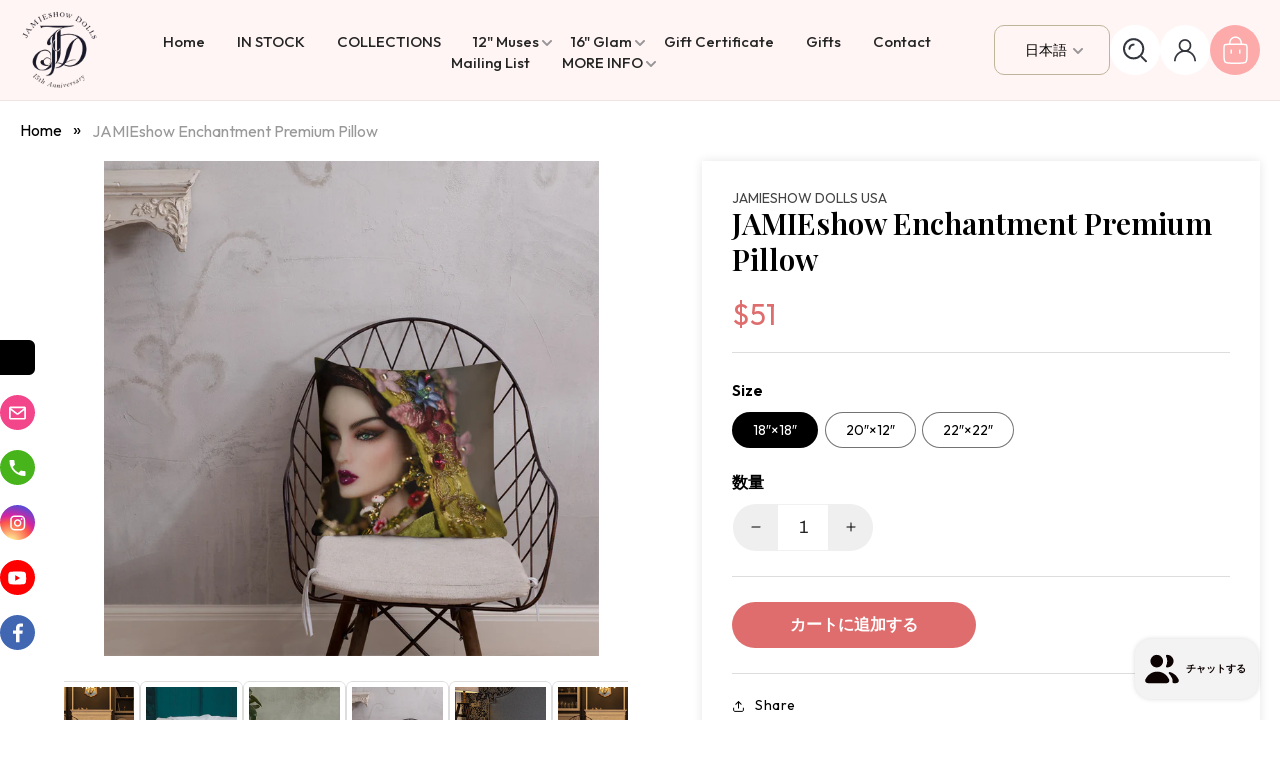

--- FILE ---
content_type: text/html; charset=utf-8
request_url: https://jamieshow.us/ja/products/jamieshow-enchantment-premium-pillow
body_size: 37291
content:
<!doctype html>
<html class="js" lang="ja">
  <head>
    <meta charset="utf-8">
    <meta http-equiv="X-UA-Compatible" content="IE=edge">
    <meta name="viewport" content="width=device-width,initial-scale=1">
    <meta name="theme-color" content="">
    <link rel="canonical" href="https://jamieshow.us/ja/products/jamieshow-enchantment-premium-pillow"><link rel="icon" type="image/png" href="//jamieshow.us/cdn/shop/files/favicon.png?crop=center&height=32&v=1754298764&width=32"><link rel="preconnect" href="https://fonts.shopifycdn.com" crossorigin><title>
      JAMIEshow Enchantment Premium Pillow
 &ndash; JAMIEshow Dolls USA</title>

    
      <meta name="description" content="Want to add a splash of color to your home? This premium feel pillow with a shape-retaining insert is just what you&#39;re looking for! It&#39;ll make any room luxurious and provide the perfect excuse for a quick power nap. • 100% pre-shrunk polyester case • Fabric weight: 8.1 oz/yd² (275 g/m²) • Fabric with a linen feel • Hid">
    

    

<meta property="og:site_name" content="JAMIEshow Dolls USA">
<meta property="og:url" content="https://jamieshow.us/ja/products/jamieshow-enchantment-premium-pillow">
<meta property="og:title" content="JAMIEshow Enchantment Premium Pillow">
<meta property="og:type" content="product">
<meta property="og:description" content="Want to add a splash of color to your home? This premium feel pillow with a shape-retaining insert is just what you&#39;re looking for! It&#39;ll make any room luxurious and provide the perfect excuse for a quick power nap. • 100% pre-shrunk polyester case • Fabric weight: 8.1 oz/yd² (275 g/m²) • Fabric with a linen feel • Hid"><meta property="og:image" content="http://jamieshow.us/cdn/shop/products/all-over-print-premium-pillow-22x22-front-lifestyle-1-63a610c8b78d9.jpg?v=1671827674">
  <meta property="og:image:secure_url" content="https://jamieshow.us/cdn/shop/products/all-over-print-premium-pillow-22x22-front-lifestyle-1-63a610c8b78d9.jpg?v=1671827674">
  <meta property="og:image:width" content="2000">
  <meta property="og:image:height" content="2000"><meta property="og:price:amount" content="48">
  <meta property="og:price:currency" content="USD"><meta name="twitter:site" content="@https://x.com/jamieshowdoll"><meta name="twitter:card" content="summary_large_image">
<meta name="twitter:title" content="JAMIEshow Enchantment Premium Pillow">
<meta name="twitter:description" content="Want to add a splash of color to your home? This premium feel pillow with a shape-retaining insert is just what you&#39;re looking for! It&#39;ll make any room luxurious and provide the perfect excuse for a quick power nap. • 100% pre-shrunk polyester case • Fabric weight: 8.1 oz/yd² (275 g/m²) • Fabric with a linen feel • Hid">

    <script src="https://ajax.googleapis.com/ajax/libs/jquery/3.7.1/jquery.min.js"></script>
    <script src="//jamieshow.us/cdn/shop/t/14/assets/constants.js?v=132983761750457495441753956689" defer="defer"></script>
    <script src="//jamieshow.us/cdn/shop/t/14/assets/pubsub.js?v=158357773527763999511753956689" defer="defer"></script>
    <script src="//jamieshow.us/cdn/shop/t/14/assets/global.js?v=45741007251451499821754456820" defer="defer"></script>
    <script src="//jamieshow.us/cdn/shop/t/14/assets/details-disclosure.js?v=13653116266235556501753956689" defer="defer"></script>
    <script src="//jamieshow.us/cdn/shop/t/14/assets/details-modal.js?v=25581673532751508451753956689" defer="defer"></script>
    <script src="//jamieshow.us/cdn/shop/t/14/assets/search-form.js?v=133129549252120666541753956689" defer="defer"></script>
    <script src="//jamieshow.us/cdn/shop/t/14/assets/custom.js?v=157924345525263968581754472791" defer="defer"></script>
    <script src="https://cdnjs.cloudflare.com/ajax/libs/slick-carousel/1.9.0/slick.min.js"></script><script>window.performance && window.performance.mark && window.performance.mark('shopify.content_for_header.start');</script><meta name="google-site-verification" content="1arGDDvKWj7UOSON8YKMjQTOYR6KLms5R6AmUek3ZJc">
<meta name="facebook-domain-verification" content="pxrvagdwwh0td1yjviw0czfq8m7hvi">
<meta id="shopify-digital-wallet" name="shopify-digital-wallet" content="/60721365044/digital_wallets/dialog">
<meta name="shopify-checkout-api-token" content="dd0f47563f0940242bb9c8e71b9682e2">
<meta id="in-context-paypal-metadata" data-shop-id="60721365044" data-venmo-supported="false" data-environment="production" data-locale="ja_JP" data-paypal-v4="true" data-currency="USD">
<link rel="alternate" hreflang="x-default" href="https://jamieshow.us/products/jamieshow-enchantment-premium-pillow">
<link rel="alternate" hreflang="en" href="https://jamieshow.us/products/jamieshow-enchantment-premium-pillow">
<link rel="alternate" hreflang="fr" href="https://jamieshow.us/fr/products/jamieshow-enchantment-premium-pillow">
<link rel="alternate" hreflang="es" href="https://jamieshow.us/es/products/jamieshow-enchantment-premium-pillow">
<link rel="alternate" hreflang="it" href="https://jamieshow.us/it/products/jamieshow-enchantment-premium-pillow">
<link rel="alternate" hreflang="de" href="https://jamieshow.us/de/products/jamieshow-enchantment-premium-pillow">
<link rel="alternate" hreflang="pt" href="https://jamieshow.us/pt/products/jamieshow-enchantment-premium-pillow">
<link rel="alternate" hreflang="ca" href="https://jamieshow.us/ca/products/jamieshow-enchantment-premium-pillow">
<link rel="alternate" hreflang="da" href="https://jamieshow.us/da/products/jamieshow-enchantment-premium-pillow">
<link rel="alternate" hreflang="sv" href="https://jamieshow.us/sv/products/jamieshow-enchantment-premium-pillow">
<link rel="alternate" hreflang="fi" href="https://jamieshow.us/fi/products/jamieshow-enchantment-premium-pillow">
<link rel="alternate" hreflang="zh-Hant" href="https://jamieshow.us/zh/products/jamieshow-enchantment-premium-pillow">
<link rel="alternate" hreflang="ja" href="https://jamieshow.us/ja/products/jamieshow-enchantment-premium-pillow">
<link rel="alternate" hreflang="no" href="https://jamieshow.us/no/products/jamieshow-enchantment-premium-pillow">
<link rel="alternate" hreflang="zh-Hant-AD" href="https://jamieshow.us/zh/products/jamieshow-enchantment-premium-pillow">
<link rel="alternate" hreflang="zh-Hant-AE" href="https://jamieshow.us/zh/products/jamieshow-enchantment-premium-pillow">
<link rel="alternate" hreflang="zh-Hant-AG" href="https://jamieshow.us/zh/products/jamieshow-enchantment-premium-pillow">
<link rel="alternate" hreflang="zh-Hant-AI" href="https://jamieshow.us/zh/products/jamieshow-enchantment-premium-pillow">
<link rel="alternate" hreflang="zh-Hant-AL" href="https://jamieshow.us/zh/products/jamieshow-enchantment-premium-pillow">
<link rel="alternate" hreflang="zh-Hant-AM" href="https://jamieshow.us/zh/products/jamieshow-enchantment-premium-pillow">
<link rel="alternate" hreflang="zh-Hant-AR" href="https://jamieshow.us/zh/products/jamieshow-enchantment-premium-pillow">
<link rel="alternate" hreflang="zh-Hant-AT" href="https://jamieshow.us/zh/products/jamieshow-enchantment-premium-pillow">
<link rel="alternate" hreflang="zh-Hant-AU" href="https://jamieshow.us/zh/products/jamieshow-enchantment-premium-pillow">
<link rel="alternate" hreflang="zh-Hant-AW" href="https://jamieshow.us/zh/products/jamieshow-enchantment-premium-pillow">
<link rel="alternate" hreflang="zh-Hant-AX" href="https://jamieshow.us/zh/products/jamieshow-enchantment-premium-pillow">
<link rel="alternate" hreflang="zh-Hant-BA" href="https://jamieshow.us/zh/products/jamieshow-enchantment-premium-pillow">
<link rel="alternate" hreflang="zh-Hant-BB" href="https://jamieshow.us/zh/products/jamieshow-enchantment-premium-pillow">
<link rel="alternate" hreflang="zh-Hant-BE" href="https://jamieshow.us/zh/products/jamieshow-enchantment-premium-pillow">
<link rel="alternate" hreflang="zh-Hant-BG" href="https://jamieshow.us/zh/products/jamieshow-enchantment-premium-pillow">
<link rel="alternate" hreflang="zh-Hant-BL" href="https://jamieshow.us/zh/products/jamieshow-enchantment-premium-pillow">
<link rel="alternate" hreflang="zh-Hant-BM" href="https://jamieshow.us/zh/products/jamieshow-enchantment-premium-pillow">
<link rel="alternate" hreflang="zh-Hant-BO" href="https://jamieshow.us/zh/products/jamieshow-enchantment-premium-pillow">
<link rel="alternate" hreflang="zh-Hant-BQ" href="https://jamieshow.us/zh/products/jamieshow-enchantment-premium-pillow">
<link rel="alternate" hreflang="zh-Hant-BR" href="https://jamieshow.us/zh/products/jamieshow-enchantment-premium-pillow">
<link rel="alternate" hreflang="zh-Hant-BS" href="https://jamieshow.us/zh/products/jamieshow-enchantment-premium-pillow">
<link rel="alternate" hreflang="zh-Hant-BY" href="https://jamieshow.us/zh/products/jamieshow-enchantment-premium-pillow">
<link rel="alternate" hreflang="zh-Hant-BZ" href="https://jamieshow.us/zh/products/jamieshow-enchantment-premium-pillow">
<link rel="alternate" hreflang="zh-Hant-CA" href="https://jamieshow.us/zh/products/jamieshow-enchantment-premium-pillow">
<link rel="alternate" hreflang="zh-Hant-CC" href="https://jamieshow.us/zh/products/jamieshow-enchantment-premium-pillow">
<link rel="alternate" hreflang="zh-Hant-CH" href="https://jamieshow.us/zh/products/jamieshow-enchantment-premium-pillow">
<link rel="alternate" hreflang="zh-Hant-CK" href="https://jamieshow.us/zh/products/jamieshow-enchantment-premium-pillow">
<link rel="alternate" hreflang="zh-Hant-CL" href="https://jamieshow.us/zh/products/jamieshow-enchantment-premium-pillow">
<link rel="alternate" hreflang="zh-Hant-CN" href="https://jamieshow.us/zh/products/jamieshow-enchantment-premium-pillow">
<link rel="alternate" hreflang="zh-Hant-CO" href="https://jamieshow.us/zh/products/jamieshow-enchantment-premium-pillow">
<link rel="alternate" hreflang="zh-Hant-CR" href="https://jamieshow.us/zh/products/jamieshow-enchantment-premium-pillow">
<link rel="alternate" hreflang="zh-Hant-CW" href="https://jamieshow.us/zh/products/jamieshow-enchantment-premium-pillow">
<link rel="alternate" hreflang="zh-Hant-CX" href="https://jamieshow.us/zh/products/jamieshow-enchantment-premium-pillow">
<link rel="alternate" hreflang="zh-Hant-CY" href="https://jamieshow.us/zh/products/jamieshow-enchantment-premium-pillow">
<link rel="alternate" hreflang="zh-Hant-CZ" href="https://jamieshow.us/zh/products/jamieshow-enchantment-premium-pillow">
<link rel="alternate" hreflang="zh-Hant-DE" href="https://jamieshow.us/zh/products/jamieshow-enchantment-premium-pillow">
<link rel="alternate" hreflang="zh-Hant-DK" href="https://jamieshow.us/zh/products/jamieshow-enchantment-premium-pillow">
<link rel="alternate" hreflang="zh-Hant-DM" href="https://jamieshow.us/zh/products/jamieshow-enchantment-premium-pillow">
<link rel="alternate" hreflang="zh-Hant-DO" href="https://jamieshow.us/zh/products/jamieshow-enchantment-premium-pillow">
<link rel="alternate" hreflang="zh-Hant-EC" href="https://jamieshow.us/zh/products/jamieshow-enchantment-premium-pillow">
<link rel="alternate" hreflang="zh-Hant-EE" href="https://jamieshow.us/zh/products/jamieshow-enchantment-premium-pillow">
<link rel="alternate" hreflang="zh-Hant-EG" href="https://jamieshow.us/zh/products/jamieshow-enchantment-premium-pillow">
<link rel="alternate" hreflang="zh-Hant-ES" href="https://jamieshow.us/zh/products/jamieshow-enchantment-premium-pillow">
<link rel="alternate" hreflang="zh-Hant-FI" href="https://jamieshow.us/zh/products/jamieshow-enchantment-premium-pillow">
<link rel="alternate" hreflang="zh-Hant-FJ" href="https://jamieshow.us/zh/products/jamieshow-enchantment-premium-pillow">
<link rel="alternate" hreflang="zh-Hant-FK" href="https://jamieshow.us/zh/products/jamieshow-enchantment-premium-pillow">
<link rel="alternate" hreflang="zh-Hant-FO" href="https://jamieshow.us/zh/products/jamieshow-enchantment-premium-pillow">
<link rel="alternate" hreflang="zh-Hant-FR" href="https://jamieshow.us/zh/products/jamieshow-enchantment-premium-pillow">
<link rel="alternate" hreflang="zh-Hant-GB" href="https://jamieshow.us/zh/products/jamieshow-enchantment-premium-pillow">
<link rel="alternate" hreflang="zh-Hant-GD" href="https://jamieshow.us/zh/products/jamieshow-enchantment-premium-pillow">
<link rel="alternate" hreflang="zh-Hant-GE" href="https://jamieshow.us/zh/products/jamieshow-enchantment-premium-pillow">
<link rel="alternate" hreflang="zh-Hant-GF" href="https://jamieshow.us/zh/products/jamieshow-enchantment-premium-pillow">
<link rel="alternate" hreflang="zh-Hant-GG" href="https://jamieshow.us/zh/products/jamieshow-enchantment-premium-pillow">
<link rel="alternate" hreflang="zh-Hant-GI" href="https://jamieshow.us/zh/products/jamieshow-enchantment-premium-pillow">
<link rel="alternate" hreflang="zh-Hant-GL" href="https://jamieshow.us/zh/products/jamieshow-enchantment-premium-pillow">
<link rel="alternate" hreflang="zh-Hant-GP" href="https://jamieshow.us/zh/products/jamieshow-enchantment-premium-pillow">
<link rel="alternate" hreflang="zh-Hant-GR" href="https://jamieshow.us/zh/products/jamieshow-enchantment-premium-pillow">
<link rel="alternate" hreflang="zh-Hant-GS" href="https://jamieshow.us/zh/products/jamieshow-enchantment-premium-pillow">
<link rel="alternate" hreflang="zh-Hant-GT" href="https://jamieshow.us/zh/products/jamieshow-enchantment-premium-pillow">
<link rel="alternate" hreflang="zh-Hant-GY" href="https://jamieshow.us/zh/products/jamieshow-enchantment-premium-pillow">
<link rel="alternate" hreflang="zh-Hant-HK" href="https://jamieshow.us/zh/products/jamieshow-enchantment-premium-pillow">
<link rel="alternate" hreflang="zh-Hant-HN" href="https://jamieshow.us/zh/products/jamieshow-enchantment-premium-pillow">
<link rel="alternate" hreflang="zh-Hant-HR" href="https://jamieshow.us/zh/products/jamieshow-enchantment-premium-pillow">
<link rel="alternate" hreflang="zh-Hant-HU" href="https://jamieshow.us/zh/products/jamieshow-enchantment-premium-pillow">
<link rel="alternate" hreflang="zh-Hant-ID" href="https://jamieshow.us/zh/products/jamieshow-enchantment-premium-pillow">
<link rel="alternate" hreflang="zh-Hant-IE" href="https://jamieshow.us/zh/products/jamieshow-enchantment-premium-pillow">
<link rel="alternate" hreflang="zh-Hant-IL" href="https://jamieshow.us/zh/products/jamieshow-enchantment-premium-pillow">
<link rel="alternate" hreflang="zh-Hant-IM" href="https://jamieshow.us/zh/products/jamieshow-enchantment-premium-pillow">
<link rel="alternate" hreflang="zh-Hant-IN" href="https://jamieshow.us/zh/products/jamieshow-enchantment-premium-pillow">
<link rel="alternate" hreflang="zh-Hant-IO" href="https://jamieshow.us/zh/products/jamieshow-enchantment-premium-pillow">
<link rel="alternate" hreflang="zh-Hant-IS" href="https://jamieshow.us/zh/products/jamieshow-enchantment-premium-pillow">
<link rel="alternate" hreflang="zh-Hant-IT" href="https://jamieshow.us/zh/products/jamieshow-enchantment-premium-pillow">
<link rel="alternate" hreflang="zh-Hant-JE" href="https://jamieshow.us/zh/products/jamieshow-enchantment-premium-pillow">
<link rel="alternate" hreflang="zh-Hant-JM" href="https://jamieshow.us/zh/products/jamieshow-enchantment-premium-pillow">
<link rel="alternate" hreflang="zh-Hant-JO" href="https://jamieshow.us/zh/products/jamieshow-enchantment-premium-pillow">
<link rel="alternate" hreflang="zh-Hant-JP" href="https://jamieshow.us/zh/products/jamieshow-enchantment-premium-pillow">
<link rel="alternate" hreflang="zh-Hant-KI" href="https://jamieshow.us/zh/products/jamieshow-enchantment-premium-pillow">
<link rel="alternate" hreflang="zh-Hant-KN" href="https://jamieshow.us/zh/products/jamieshow-enchantment-premium-pillow">
<link rel="alternate" hreflang="zh-Hant-KR" href="https://jamieshow.us/zh/products/jamieshow-enchantment-premium-pillow">
<link rel="alternate" hreflang="zh-Hant-KY" href="https://jamieshow.us/zh/products/jamieshow-enchantment-premium-pillow">
<link rel="alternate" hreflang="zh-Hant-KZ" href="https://jamieshow.us/zh/products/jamieshow-enchantment-premium-pillow">
<link rel="alternate" hreflang="zh-Hant-LC" href="https://jamieshow.us/zh/products/jamieshow-enchantment-premium-pillow">
<link rel="alternate" hreflang="zh-Hant-LI" href="https://jamieshow.us/zh/products/jamieshow-enchantment-premium-pillow">
<link rel="alternate" hreflang="zh-Hant-LT" href="https://jamieshow.us/zh/products/jamieshow-enchantment-premium-pillow">
<link rel="alternate" hreflang="zh-Hant-LU" href="https://jamieshow.us/zh/products/jamieshow-enchantment-premium-pillow">
<link rel="alternate" hreflang="zh-Hant-LV" href="https://jamieshow.us/zh/products/jamieshow-enchantment-premium-pillow">
<link rel="alternate" hreflang="zh-Hant-MA" href="https://jamieshow.us/zh/products/jamieshow-enchantment-premium-pillow">
<link rel="alternate" hreflang="zh-Hant-MC" href="https://jamieshow.us/zh/products/jamieshow-enchantment-premium-pillow">
<link rel="alternate" hreflang="zh-Hant-MD" href="https://jamieshow.us/zh/products/jamieshow-enchantment-premium-pillow">
<link rel="alternate" hreflang="zh-Hant-ME" href="https://jamieshow.us/zh/products/jamieshow-enchantment-premium-pillow">
<link rel="alternate" hreflang="zh-Hant-MF" href="https://jamieshow.us/zh/products/jamieshow-enchantment-premium-pillow">
<link rel="alternate" hreflang="zh-Hant-MK" href="https://jamieshow.us/zh/products/jamieshow-enchantment-premium-pillow">
<link rel="alternate" hreflang="zh-Hant-MQ" href="https://jamieshow.us/zh/products/jamieshow-enchantment-premium-pillow">
<link rel="alternate" hreflang="zh-Hant-MS" href="https://jamieshow.us/zh/products/jamieshow-enchantment-premium-pillow">
<link rel="alternate" hreflang="zh-Hant-MT" href="https://jamieshow.us/zh/products/jamieshow-enchantment-premium-pillow">
<link rel="alternate" hreflang="zh-Hant-MV" href="https://jamieshow.us/zh/products/jamieshow-enchantment-premium-pillow">
<link rel="alternate" hreflang="zh-Hant-MX" href="https://jamieshow.us/zh/products/jamieshow-enchantment-premium-pillow">
<link rel="alternate" hreflang="zh-Hant-MY" href="https://jamieshow.us/zh/products/jamieshow-enchantment-premium-pillow">
<link rel="alternate" hreflang="zh-Hant-NC" href="https://jamieshow.us/zh/products/jamieshow-enchantment-premium-pillow">
<link rel="alternate" hreflang="zh-Hant-NF" href="https://jamieshow.us/zh/products/jamieshow-enchantment-premium-pillow">
<link rel="alternate" hreflang="zh-Hant-NG" href="https://jamieshow.us/zh/products/jamieshow-enchantment-premium-pillow">
<link rel="alternate" hreflang="zh-Hant-NI" href="https://jamieshow.us/zh/products/jamieshow-enchantment-premium-pillow">
<link rel="alternate" hreflang="zh-Hant-NL" href="https://jamieshow.us/zh/products/jamieshow-enchantment-premium-pillow">
<link rel="alternate" hreflang="zh-Hant-NO" href="https://jamieshow.us/zh/products/jamieshow-enchantment-premium-pillow">
<link rel="alternate" hreflang="zh-Hant-NR" href="https://jamieshow.us/zh/products/jamieshow-enchantment-premium-pillow">
<link rel="alternate" hreflang="zh-Hant-NU" href="https://jamieshow.us/zh/products/jamieshow-enchantment-premium-pillow">
<link rel="alternate" hreflang="zh-Hant-NZ" href="https://jamieshow.us/zh/products/jamieshow-enchantment-premium-pillow">
<link rel="alternate" hreflang="zh-Hant-PA" href="https://jamieshow.us/zh/products/jamieshow-enchantment-premium-pillow">
<link rel="alternate" hreflang="zh-Hant-PE" href="https://jamieshow.us/zh/products/jamieshow-enchantment-premium-pillow">
<link rel="alternate" hreflang="zh-Hant-PF" href="https://jamieshow.us/zh/products/jamieshow-enchantment-premium-pillow">
<link rel="alternate" hreflang="zh-Hant-PG" href="https://jamieshow.us/zh/products/jamieshow-enchantment-premium-pillow">
<link rel="alternate" hreflang="zh-Hant-PH" href="https://jamieshow.us/zh/products/jamieshow-enchantment-premium-pillow">
<link rel="alternate" hreflang="zh-Hant-PK" href="https://jamieshow.us/zh/products/jamieshow-enchantment-premium-pillow">
<link rel="alternate" hreflang="zh-Hant-PL" href="https://jamieshow.us/zh/products/jamieshow-enchantment-premium-pillow">
<link rel="alternate" hreflang="zh-Hant-PM" href="https://jamieshow.us/zh/products/jamieshow-enchantment-premium-pillow">
<link rel="alternate" hreflang="zh-Hant-PN" href="https://jamieshow.us/zh/products/jamieshow-enchantment-premium-pillow">
<link rel="alternate" hreflang="zh-Hant-PT" href="https://jamieshow.us/zh/products/jamieshow-enchantment-premium-pillow">
<link rel="alternate" hreflang="zh-Hant-PY" href="https://jamieshow.us/zh/products/jamieshow-enchantment-premium-pillow">
<link rel="alternate" hreflang="zh-Hant-QA" href="https://jamieshow.us/zh/products/jamieshow-enchantment-premium-pillow">
<link rel="alternate" hreflang="zh-Hant-RE" href="https://jamieshow.us/zh/products/jamieshow-enchantment-premium-pillow">
<link rel="alternate" hreflang="zh-Hant-RO" href="https://jamieshow.us/zh/products/jamieshow-enchantment-premium-pillow">
<link rel="alternate" hreflang="zh-Hant-RS" href="https://jamieshow.us/zh/products/jamieshow-enchantment-premium-pillow">
<link rel="alternate" hreflang="zh-Hant-RU" href="https://jamieshow.us/zh/products/jamieshow-enchantment-premium-pillow">
<link rel="alternate" hreflang="zh-Hant-SA" href="https://jamieshow.us/zh/products/jamieshow-enchantment-premium-pillow">
<link rel="alternate" hreflang="zh-Hant-SB" href="https://jamieshow.us/zh/products/jamieshow-enchantment-premium-pillow">
<link rel="alternate" hreflang="zh-Hant-SE" href="https://jamieshow.us/zh/products/jamieshow-enchantment-premium-pillow">
<link rel="alternate" hreflang="zh-Hant-SG" href="https://jamieshow.us/zh/products/jamieshow-enchantment-premium-pillow">
<link rel="alternate" hreflang="zh-Hant-SH" href="https://jamieshow.us/zh/products/jamieshow-enchantment-premium-pillow">
<link rel="alternate" hreflang="zh-Hant-SI" href="https://jamieshow.us/zh/products/jamieshow-enchantment-premium-pillow">
<link rel="alternate" hreflang="zh-Hant-SJ" href="https://jamieshow.us/zh/products/jamieshow-enchantment-premium-pillow">
<link rel="alternate" hreflang="zh-Hant-SK" href="https://jamieshow.us/zh/products/jamieshow-enchantment-premium-pillow">
<link rel="alternate" hreflang="zh-Hant-SM" href="https://jamieshow.us/zh/products/jamieshow-enchantment-premium-pillow">
<link rel="alternate" hreflang="zh-Hant-SR" href="https://jamieshow.us/zh/products/jamieshow-enchantment-premium-pillow">
<link rel="alternate" hreflang="zh-Hant-SV" href="https://jamieshow.us/zh/products/jamieshow-enchantment-premium-pillow">
<link rel="alternate" hreflang="zh-Hant-SX" href="https://jamieshow.us/zh/products/jamieshow-enchantment-premium-pillow">
<link rel="alternate" hreflang="zh-Hant-TC" href="https://jamieshow.us/zh/products/jamieshow-enchantment-premium-pillow">
<link rel="alternate" hreflang="zh-Hant-TH" href="https://jamieshow.us/zh/products/jamieshow-enchantment-premium-pillow">
<link rel="alternate" hreflang="zh-Hant-TK" href="https://jamieshow.us/zh/products/jamieshow-enchantment-premium-pillow">
<link rel="alternate" hreflang="zh-Hant-TL" href="https://jamieshow.us/zh/products/jamieshow-enchantment-premium-pillow">
<link rel="alternate" hreflang="zh-Hant-TO" href="https://jamieshow.us/zh/products/jamieshow-enchantment-premium-pillow">
<link rel="alternate" hreflang="zh-Hant-TR" href="https://jamieshow.us/zh/products/jamieshow-enchantment-premium-pillow">
<link rel="alternate" hreflang="zh-Hant-TT" href="https://jamieshow.us/zh/products/jamieshow-enchantment-premium-pillow">
<link rel="alternate" hreflang="zh-Hant-TV" href="https://jamieshow.us/zh/products/jamieshow-enchantment-premium-pillow">
<link rel="alternate" hreflang="zh-Hant-TW" href="https://jamieshow.us/zh/products/jamieshow-enchantment-premium-pillow">
<link rel="alternate" hreflang="zh-Hant-UA" href="https://jamieshow.us/zh/products/jamieshow-enchantment-premium-pillow">
<link rel="alternate" hreflang="zh-Hant-UM" href="https://jamieshow.us/zh/products/jamieshow-enchantment-premium-pillow">
<link rel="alternate" hreflang="zh-Hant-US" href="https://jamieshow.us/zh/products/jamieshow-enchantment-premium-pillow">
<link rel="alternate" hreflang="zh-Hant-UY" href="https://jamieshow.us/zh/products/jamieshow-enchantment-premium-pillow">
<link rel="alternate" hreflang="zh-Hant-UZ" href="https://jamieshow.us/zh/products/jamieshow-enchantment-premium-pillow">
<link rel="alternate" hreflang="zh-Hant-VA" href="https://jamieshow.us/zh/products/jamieshow-enchantment-premium-pillow">
<link rel="alternate" hreflang="zh-Hant-VC" href="https://jamieshow.us/zh/products/jamieshow-enchantment-premium-pillow">
<link rel="alternate" hreflang="zh-Hant-VE" href="https://jamieshow.us/zh/products/jamieshow-enchantment-premium-pillow">
<link rel="alternate" hreflang="zh-Hant-VG" href="https://jamieshow.us/zh/products/jamieshow-enchantment-premium-pillow">
<link rel="alternate" hreflang="zh-Hant-VN" href="https://jamieshow.us/zh/products/jamieshow-enchantment-premium-pillow">
<link rel="alternate" hreflang="zh-Hant-VU" href="https://jamieshow.us/zh/products/jamieshow-enchantment-premium-pillow">
<link rel="alternate" hreflang="zh-Hant-WF" href="https://jamieshow.us/zh/products/jamieshow-enchantment-premium-pillow">
<link rel="alternate" hreflang="zh-Hant-WS" href="https://jamieshow.us/zh/products/jamieshow-enchantment-premium-pillow">
<link rel="alternate" hreflang="zh-Hant-XK" href="https://jamieshow.us/zh/products/jamieshow-enchantment-premium-pillow">
<link rel="alternate" hreflang="zh-Hant-ZA" href="https://jamieshow.us/zh/products/jamieshow-enchantment-premium-pillow">
<link rel="alternate" type="application/json+oembed" href="https://jamieshow.us/ja/products/jamieshow-enchantment-premium-pillow.oembed">
<script async="async" src="/checkouts/internal/preloads.js?locale=ja-US"></script>
<link rel="preconnect" href="https://shop.app" crossorigin="anonymous">
<script async="async" src="https://shop.app/checkouts/internal/preloads.js?locale=ja-US&shop_id=60721365044" crossorigin="anonymous"></script>
<script id="shopify-features" type="application/json">{"accessToken":"dd0f47563f0940242bb9c8e71b9682e2","betas":["rich-media-storefront-analytics"],"domain":"jamieshow.us","predictiveSearch":true,"shopId":60721365044,"locale":"ja"}</script>
<script>var Shopify = Shopify || {};
Shopify.shop = "jamieshow-dolls.myshopify.com";
Shopify.locale = "ja";
Shopify.currency = {"active":"USD","rate":"1.0"};
Shopify.country = "US";
Shopify.theme = {"name":"QeRetail - 2025","id":145469931572,"schema_name":"Dawn","schema_version":"15.0.2","theme_store_id":887,"role":"main"};
Shopify.theme.handle = "null";
Shopify.theme.style = {"id":null,"handle":null};
Shopify.cdnHost = "jamieshow.us/cdn";
Shopify.routes = Shopify.routes || {};
Shopify.routes.root = "/ja/";</script>
<script type="module">!function(o){(o.Shopify=o.Shopify||{}).modules=!0}(window);</script>
<script>!function(o){function n(){var o=[];function n(){o.push(Array.prototype.slice.apply(arguments))}return n.q=o,n}var t=o.Shopify=o.Shopify||{};t.loadFeatures=n(),t.autoloadFeatures=n()}(window);</script>
<script>
  window.ShopifyPay = window.ShopifyPay || {};
  window.ShopifyPay.apiHost = "shop.app\/pay";
  window.ShopifyPay.redirectState = null;
</script>
<script id="shop-js-analytics" type="application/json">{"pageType":"product"}</script>
<script defer="defer" async type="module" src="//jamieshow.us/cdn/shopifycloud/shop-js/modules/v2/client.init-shop-cart-sync_PyU3Cxph.ja.esm.js"></script>
<script defer="defer" async type="module" src="//jamieshow.us/cdn/shopifycloud/shop-js/modules/v2/chunk.common_3XpQ5sgE.esm.js"></script>
<script type="module">
  await import("//jamieshow.us/cdn/shopifycloud/shop-js/modules/v2/client.init-shop-cart-sync_PyU3Cxph.ja.esm.js");
await import("//jamieshow.us/cdn/shopifycloud/shop-js/modules/v2/chunk.common_3XpQ5sgE.esm.js");

  window.Shopify.SignInWithShop?.initShopCartSync?.({"fedCMEnabled":true,"windoidEnabled":true});

</script>
<script>
  window.Shopify = window.Shopify || {};
  if (!window.Shopify.featureAssets) window.Shopify.featureAssets = {};
  window.Shopify.featureAssets['shop-js'] = {"shop-cart-sync":["modules/v2/client.shop-cart-sync_iBe2HkXL.ja.esm.js","modules/v2/chunk.common_3XpQ5sgE.esm.js"],"init-fed-cm":["modules/v2/client.init-fed-cm_4nT_o4d8.ja.esm.js","modules/v2/chunk.common_3XpQ5sgE.esm.js"],"init-windoid":["modules/v2/client.init-windoid_qVCuPx85.ja.esm.js","modules/v2/chunk.common_3XpQ5sgE.esm.js"],"shop-cash-offers":["modules/v2/client.shop-cash-offers_xgnxIoYx.ja.esm.js","modules/v2/chunk.common_3XpQ5sgE.esm.js","modules/v2/chunk.modal_CDmZwZ67.esm.js"],"shop-button":["modules/v2/client.shop-button_D-AUf6XJ.ja.esm.js","modules/v2/chunk.common_3XpQ5sgE.esm.js"],"init-shop-email-lookup-coordinator":["modules/v2/client.init-shop-email-lookup-coordinator_CoiRXg_f.ja.esm.js","modules/v2/chunk.common_3XpQ5sgE.esm.js"],"shop-toast-manager":["modules/v2/client.shop-toast-manager_2q6-qtse.ja.esm.js","modules/v2/chunk.common_3XpQ5sgE.esm.js"],"shop-login-button":["modules/v2/client.shop-login-button_jJCllpG3.ja.esm.js","modules/v2/chunk.common_3XpQ5sgE.esm.js","modules/v2/chunk.modal_CDmZwZ67.esm.js"],"avatar":["modules/v2/client.avatar_BTnouDA3.ja.esm.js"],"init-shop-cart-sync":["modules/v2/client.init-shop-cart-sync_PyU3Cxph.ja.esm.js","modules/v2/chunk.common_3XpQ5sgE.esm.js"],"pay-button":["modules/v2/client.pay-button_DUSCSBhc.ja.esm.js","modules/v2/chunk.common_3XpQ5sgE.esm.js"],"init-shop-for-new-customer-accounts":["modules/v2/client.init-shop-for-new-customer-accounts_CQaxpM10.ja.esm.js","modules/v2/client.shop-login-button_jJCllpG3.ja.esm.js","modules/v2/chunk.common_3XpQ5sgE.esm.js","modules/v2/chunk.modal_CDmZwZ67.esm.js"],"init-customer-accounts-sign-up":["modules/v2/client.init-customer-accounts-sign-up_C8nXD2V_.ja.esm.js","modules/v2/client.shop-login-button_jJCllpG3.ja.esm.js","modules/v2/chunk.common_3XpQ5sgE.esm.js","modules/v2/chunk.modal_CDmZwZ67.esm.js"],"shop-follow-button":["modules/v2/client.shop-follow-button_Cpw2kC42.ja.esm.js","modules/v2/chunk.common_3XpQ5sgE.esm.js","modules/v2/chunk.modal_CDmZwZ67.esm.js"],"checkout-modal":["modules/v2/client.checkout-modal_eFi38ufj.ja.esm.js","modules/v2/chunk.common_3XpQ5sgE.esm.js","modules/v2/chunk.modal_CDmZwZ67.esm.js"],"init-customer-accounts":["modules/v2/client.init-customer-accounts_DjqcXQGc.ja.esm.js","modules/v2/client.shop-login-button_jJCllpG3.ja.esm.js","modules/v2/chunk.common_3XpQ5sgE.esm.js","modules/v2/chunk.modal_CDmZwZ67.esm.js"],"lead-capture":["modules/v2/client.lead-capture_CdXRTdfz.ja.esm.js","modules/v2/chunk.common_3XpQ5sgE.esm.js","modules/v2/chunk.modal_CDmZwZ67.esm.js"],"shop-login":["modules/v2/client.shop-login_C-CHoYGE.ja.esm.js","modules/v2/chunk.common_3XpQ5sgE.esm.js","modules/v2/chunk.modal_CDmZwZ67.esm.js"],"payment-terms":["modules/v2/client.payment-terms_cWctAF1p.ja.esm.js","modules/v2/chunk.common_3XpQ5sgE.esm.js","modules/v2/chunk.modal_CDmZwZ67.esm.js"]};
</script>
<script>(function() {
  var isLoaded = false;
  function asyncLoad() {
    if (isLoaded) return;
    isLoaded = true;
    var urls = ["https:\/\/gtranslate.io\/shopify\/gtranslate.js?shop=jamieshow-dolls.myshopify.com","https:\/\/chimpstatic.com\/mcjs-connected\/js\/users\/723f87002a100e3e930eb1312\/0a92241657c6fac7a52f6e1fa.js?shop=jamieshow-dolls.myshopify.com","https:\/\/s3-us-west-2.amazonaws.com\/da-restock\/da-restock.js?shop=jamieshow-dolls.myshopify.com","https:\/\/app.seasoneffects.com\/get_script\/481f73a077b911ed9b62f265669788f5.js?v=171946\u0026shop=jamieshow-dolls.myshopify.com","https:\/\/cbm-app.herokuapp.com\/get_script\/e3b040be77d311ed9936ae8908bda0b0.js?v=340862\u0026shop=jamieshow-dolls.myshopify.com","\/\/cdn.shopify.com\/proxy\/55330d362966dcc423bdfd076980f3e28a45cdd1698524fae2d82b54f6944cc4\/static.cdn.printful.com\/static\/js\/external\/shopify-product-customizer.js?v=0.28\u0026shop=jamieshow-dolls.myshopify.com\u0026sp-cache-control=cHVibGljLCBtYXgtYWdlPTkwMA","https:\/\/app.getsocialbar.com\/get_script\/c452bbd4159411ee96af5221d5d6db75.js?v=52027\u0026shop=jamieshow-dolls.myshopify.com","https:\/\/services.nofraud.com\/js\/device.js?shop=jamieshow-dolls.myshopify.com","https:\/\/cdn.s3.pop-convert.com\/pcjs.production.min.js?unique_id=jamieshow-dolls.myshopify.com\u0026shop=jamieshow-dolls.myshopify.com","https:\/\/script.pop-convert.com\/new-micro\/production.pc.min.js?unique_id=jamieshow-dolls.myshopify.com\u0026shop=jamieshow-dolls.myshopify.com"];
    for (var i = 0; i < urls.length; i++) {
      var s = document.createElement('script');
      s.type = 'text/javascript';
      s.async = true;
      s.src = urls[i];
      var x = document.getElementsByTagName('script')[0];
      x.parentNode.insertBefore(s, x);
    }
  };
  if(window.attachEvent) {
    window.attachEvent('onload', asyncLoad);
  } else {
    window.addEventListener('load', asyncLoad, false);
  }
})();</script>
<script id="__st">var __st={"a":60721365044,"offset":-21600,"reqid":"ba69d113-fbf0-4f8a-8c54-d0fa93987a14-1768869352","pageurl":"jamieshow.us\/ja\/products\/jamieshow-enchantment-premium-pillow","u":"beab652ae45c","p":"product","rtyp":"product","rid":7042861826100};</script>
<script>window.ShopifyPaypalV4VisibilityTracking = true;</script>
<script id="captcha-bootstrap">!function(){'use strict';const t='contact',e='account',n='new_comment',o=[[t,t],['blogs',n],['comments',n],[t,'customer']],c=[[e,'customer_login'],[e,'guest_login'],[e,'recover_customer_password'],[e,'create_customer']],r=t=>t.map((([t,e])=>`form[action*='/${t}']:not([data-nocaptcha='true']) input[name='form_type'][value='${e}']`)).join(','),a=t=>()=>t?[...document.querySelectorAll(t)].map((t=>t.form)):[];function s(){const t=[...o],e=r(t);return a(e)}const i='password',u='form_key',d=['recaptcha-v3-token','g-recaptcha-response','h-captcha-response',i],f=()=>{try{return window.sessionStorage}catch{return}},m='__shopify_v',_=t=>t.elements[u];function p(t,e,n=!1){try{const o=window.sessionStorage,c=JSON.parse(o.getItem(e)),{data:r}=function(t){const{data:e,action:n}=t;return t[m]||n?{data:e,action:n}:{data:t,action:n}}(c);for(const[e,n]of Object.entries(r))t.elements[e]&&(t.elements[e].value=n);n&&o.removeItem(e)}catch(o){console.error('form repopulation failed',{error:o})}}const l='form_type',E='cptcha';function T(t){t.dataset[E]=!0}const w=window,h=w.document,L='Shopify',v='ce_forms',y='captcha';let A=!1;((t,e)=>{const n=(g='f06e6c50-85a8-45c8-87d0-21a2b65856fe',I='https://cdn.shopify.com/shopifycloud/storefront-forms-hcaptcha/ce_storefront_forms_captcha_hcaptcha.v1.5.2.iife.js',D={infoText:'hCaptchaによる保護',privacyText:'プライバシー',termsText:'利用規約'},(t,e,n)=>{const o=w[L][v],c=o.bindForm;if(c)return c(t,g,e,D).then(n);var r;o.q.push([[t,g,e,D],n]),r=I,A||(h.body.append(Object.assign(h.createElement('script'),{id:'captcha-provider',async:!0,src:r})),A=!0)});var g,I,D;w[L]=w[L]||{},w[L][v]=w[L][v]||{},w[L][v].q=[],w[L][y]=w[L][y]||{},w[L][y].protect=function(t,e){n(t,void 0,e),T(t)},Object.freeze(w[L][y]),function(t,e,n,w,h,L){const[v,y,A,g]=function(t,e,n){const i=e?o:[],u=t?c:[],d=[...i,...u],f=r(d),m=r(i),_=r(d.filter((([t,e])=>n.includes(e))));return[a(f),a(m),a(_),s()]}(w,h,L),I=t=>{const e=t.target;return e instanceof HTMLFormElement?e:e&&e.form},D=t=>v().includes(t);t.addEventListener('submit',(t=>{const e=I(t);if(!e)return;const n=D(e)&&!e.dataset.hcaptchaBound&&!e.dataset.recaptchaBound,o=_(e),c=g().includes(e)&&(!o||!o.value);(n||c)&&t.preventDefault(),c&&!n&&(function(t){try{if(!f())return;!function(t){const e=f();if(!e)return;const n=_(t);if(!n)return;const o=n.value;o&&e.removeItem(o)}(t);const e=Array.from(Array(32),(()=>Math.random().toString(36)[2])).join('');!function(t,e){_(t)||t.append(Object.assign(document.createElement('input'),{type:'hidden',name:u})),t.elements[u].value=e}(t,e),function(t,e){const n=f();if(!n)return;const o=[...t.querySelectorAll(`input[type='${i}']`)].map((({name:t})=>t)),c=[...d,...o],r={};for(const[a,s]of new FormData(t).entries())c.includes(a)||(r[a]=s);n.setItem(e,JSON.stringify({[m]:1,action:t.action,data:r}))}(t,e)}catch(e){console.error('failed to persist form',e)}}(e),e.submit())}));const S=(t,e)=>{t&&!t.dataset[E]&&(n(t,e.some((e=>e===t))),T(t))};for(const o of['focusin','change'])t.addEventListener(o,(t=>{const e=I(t);D(e)&&S(e,y())}));const B=e.get('form_key'),M=e.get(l),P=B&&M;t.addEventListener('DOMContentLoaded',(()=>{const t=y();if(P)for(const e of t)e.elements[l].value===M&&p(e,B);[...new Set([...A(),...v().filter((t=>'true'===t.dataset.shopifyCaptcha))])].forEach((e=>S(e,t)))}))}(h,new URLSearchParams(w.location.search),n,t,e,['guest_login'])})(!0,!0)}();</script>
<script integrity="sha256-4kQ18oKyAcykRKYeNunJcIwy7WH5gtpwJnB7kiuLZ1E=" data-source-attribution="shopify.loadfeatures" defer="defer" src="//jamieshow.us/cdn/shopifycloud/storefront/assets/storefront/load_feature-a0a9edcb.js" crossorigin="anonymous"></script>
<script crossorigin="anonymous" defer="defer" src="//jamieshow.us/cdn/shopifycloud/storefront/assets/shopify_pay/storefront-65b4c6d7.js?v=20250812"></script>
<script data-source-attribution="shopify.dynamic_checkout.dynamic.init">var Shopify=Shopify||{};Shopify.PaymentButton=Shopify.PaymentButton||{isStorefrontPortableWallets:!0,init:function(){window.Shopify.PaymentButton.init=function(){};var t=document.createElement("script");t.src="https://jamieshow.us/cdn/shopifycloud/portable-wallets/latest/portable-wallets.ja.js",t.type="module",document.head.appendChild(t)}};
</script>
<script data-source-attribution="shopify.dynamic_checkout.buyer_consent">
  function portableWalletsHideBuyerConsent(e){var t=document.getElementById("shopify-buyer-consent"),n=document.getElementById("shopify-subscription-policy-button");t&&n&&(t.classList.add("hidden"),t.setAttribute("aria-hidden","true"),n.removeEventListener("click",e))}function portableWalletsShowBuyerConsent(e){var t=document.getElementById("shopify-buyer-consent"),n=document.getElementById("shopify-subscription-policy-button");t&&n&&(t.classList.remove("hidden"),t.removeAttribute("aria-hidden"),n.addEventListener("click",e))}window.Shopify?.PaymentButton&&(window.Shopify.PaymentButton.hideBuyerConsent=portableWalletsHideBuyerConsent,window.Shopify.PaymentButton.showBuyerConsent=portableWalletsShowBuyerConsent);
</script>
<script data-source-attribution="shopify.dynamic_checkout.cart.bootstrap">document.addEventListener("DOMContentLoaded",(function(){function t(){return document.querySelector("shopify-accelerated-checkout-cart, shopify-accelerated-checkout")}if(t())Shopify.PaymentButton.init();else{new MutationObserver((function(e,n){t()&&(Shopify.PaymentButton.init(),n.disconnect())})).observe(document.body,{childList:!0,subtree:!0})}}));
</script>
<script id='scb4127' type='text/javascript' async='' src='https://jamieshow.us/cdn/shopifycloud/privacy-banner/storefront-banner.js'></script><link id="shopify-accelerated-checkout-styles" rel="stylesheet" media="screen" href="https://jamieshow.us/cdn/shopifycloud/portable-wallets/latest/accelerated-checkout-backwards-compat.css" crossorigin="anonymous">
<style id="shopify-accelerated-checkout-cart">
        #shopify-buyer-consent {
  margin-top: 1em;
  display: inline-block;
  width: 100%;
}

#shopify-buyer-consent.hidden {
  display: none;
}

#shopify-subscription-policy-button {
  background: none;
  border: none;
  padding: 0;
  text-decoration: underline;
  font-size: inherit;
  cursor: pointer;
}

#shopify-subscription-policy-button::before {
  box-shadow: none;
}

      </style>
<script id="sections-script" data-sections="header" defer="defer" src="//jamieshow.us/cdn/shop/t/14/compiled_assets/scripts.js?4988"></script>
<script>window.performance && window.performance.mark && window.performance.mark('shopify.content_for_header.end');</script>


    <style data-shopify>
      @font-face {
  font-family: Archivo;
  font-weight: 400;
  font-style: normal;
  font-display: swap;
  src: url("//jamieshow.us/cdn/fonts/archivo/archivo_n4.dc8d917cc69af0a65ae04d01fd8eeab28a3573c9.woff2") format("woff2"),
       url("//jamieshow.us/cdn/fonts/archivo/archivo_n4.bd6b9c34fdb81d7646836be8065ce3c80a2cc984.woff") format("woff");
}

      @font-face {
  font-family: Archivo;
  font-weight: 700;
  font-style: normal;
  font-display: swap;
  src: url("//jamieshow.us/cdn/fonts/archivo/archivo_n7.651b020b3543640c100112be6f1c1b8e816c7f13.woff2") format("woff2"),
       url("//jamieshow.us/cdn/fonts/archivo/archivo_n7.7e9106d320e6594976a7dcb57957f3e712e83c96.woff") format("woff");
}

      @font-face {
  font-family: Archivo;
  font-weight: 400;
  font-style: italic;
  font-display: swap;
  src: url("//jamieshow.us/cdn/fonts/archivo/archivo_i4.37d8c4e02dc4f8e8b559f47082eb24a5c48c2908.woff2") format("woff2"),
       url("//jamieshow.us/cdn/fonts/archivo/archivo_i4.839d35d75c605237591e73815270f86ab696602c.woff") format("woff");
}

      @font-face {
  font-family: Archivo;
  font-weight: 700;
  font-style: italic;
  font-display: swap;
  src: url("//jamieshow.us/cdn/fonts/archivo/archivo_i7.3dc798c6f261b8341dd97dd5c78d97d457c63517.woff2") format("woff2"),
       url("//jamieshow.us/cdn/fonts/archivo/archivo_i7.3b65e9d326e7379bd5f15bcb927c5d533d950ff6.woff") format("woff");
}

      

      
        :root,
        .color-scheme-1 {
          --color-background: 255,255,255;
        
          --gradient-background: #ffffff;
        

        

        --color-foreground: 0,0,0;
        --color-background-contrast: 191,191,191;
        --color-shadow: 0,0,0;
        --color-button: 0,0,0;
        --color-button-text: 255,255,255;
        --color-secondary-button: 255,255,255;
        --color-secondary-button-text: 0,0,0;
        --color-link: 0,0,0;
        --color-badge-foreground: 0,0,0;
        --color-badge-background: 255,255,255;
        --color-badge-border: 0,0,0;
        --payment-terms-background-color: rgb(255 255 255);
      }
      
        
        .color-scheme-2 {
          --color-background: 243,243,243;
        
          --gradient-background: #f3f3f3;
        

        

        --color-foreground: 18,18,18;
        --color-background-contrast: 179,179,179;
        --color-shadow: 18,18,18;
        --color-button: 18,18,18;
        --color-button-text: 243,243,243;
        --color-secondary-button: 243,243,243;
        --color-secondary-button-text: 18,18,18;
        --color-link: 18,18,18;
        --color-badge-foreground: 18,18,18;
        --color-badge-background: 243,243,243;
        --color-badge-border: 18,18,18;
        --payment-terms-background-color: rgb(243 243 243);
      }
      
        
        .color-scheme-3 {
          --color-background: 36,40,51;
        
          --gradient-background: #242833;
        

        

        --color-foreground: 255,255,255;
        --color-background-contrast: 47,52,66;
        --color-shadow: 18,18,18;
        --color-button: 255,255,255;
        --color-button-text: 0,0,0;
        --color-secondary-button: 36,40,51;
        --color-secondary-button-text: 255,255,255;
        --color-link: 255,255,255;
        --color-badge-foreground: 255,255,255;
        --color-badge-background: 36,40,51;
        --color-badge-border: 255,255,255;
        --payment-terms-background-color: rgb(36 40 51);
      }
      
        
        .color-scheme-4 {
          --color-background: 18,18,18;
        
          --gradient-background: #121212;
        

        

        --color-foreground: 255,255,255;
        --color-background-contrast: 146,146,146;
        --color-shadow: 18,18,18;
        --color-button: 255,255,255;
        --color-button-text: 18,18,18;
        --color-secondary-button: 18,18,18;
        --color-secondary-button-text: 255,255,255;
        --color-link: 255,255,255;
        --color-badge-foreground: 255,255,255;
        --color-badge-background: 18,18,18;
        --color-badge-border: 255,255,255;
        --payment-terms-background-color: rgb(18 18 18);
      }
      
        
        .color-scheme-5 {
          --color-background: 51,79,180;
        
          --gradient-background: #334fb4;
        

        

        --color-foreground: 255,255,255;
        --color-background-contrast: 23,35,81;
        --color-shadow: 18,18,18;
        --color-button: 255,255,255;
        --color-button-text: 51,79,180;
        --color-secondary-button: 51,79,180;
        --color-secondary-button-text: 255,255,255;
        --color-link: 255,255,255;
        --color-badge-foreground: 255,255,255;
        --color-badge-background: 51,79,180;
        --color-badge-border: 255,255,255;
        --payment-terms-background-color: rgb(51 79 180);
      }
      
        
        .color-scheme-11615357-e24b-40a7-8544-3806270aec0e {
          --color-background: 255,245,244;
        
          --gradient-background: #fff5f4;
        

        

        --color-foreground: 18,18,18;
        --color-background-contrast: 255,129,116;
        --color-shadow: 18,18,18;
        --color-button: 18,18,18;
        --color-button-text: 255,255,255;
        --color-secondary-button: 255,245,244;
        --color-secondary-button-text: 18,18,18;
        --color-link: 18,18,18;
        --color-badge-foreground: 18,18,18;
        --color-badge-background: 255,245,244;
        --color-badge-border: 18,18,18;
        --payment-terms-background-color: rgb(255 245 244);
      }
      

      body, .color-scheme-1, .color-scheme-2, .color-scheme-3, .color-scheme-4, .color-scheme-5, .color-scheme-11615357-e24b-40a7-8544-3806270aec0e {
        color: rgba(var(--color-foreground), 0.75);
        background-color: rgb(var(--color-background));
      }

      :root {
        --font-body-family: Archivo, sans-serif;
        --font-body-style: normal;
        --font-body-weight: 400;
        --font-body-weight-bold: 700;

        --font-heading-family: Arial, sans-serif;
        --font-heading-style: normal;
        --font-heading-weight: 400;

        --font-body-scale: 1.0;
        --font-heading-scale: 1.0;

        --media-padding: px;
        --media-border-opacity: 0.05;
        --media-border-width: 0px;
        --media-radius: 10px;
        --media-shadow-opacity: 0.0;
        --media-shadow-horizontal-offset: 0px;
        --media-shadow-vertical-offset: 0px;
        --media-shadow-blur-radius: 5px;
        --media-shadow-visible: 0;

        --page-width: 120rem;
        --page-width-margin: 0rem;

        --product-card-image-padding: 0.0rem;
        --product-card-corner-radius: 0.0rem;
        --product-card-text-alignment: center;
        --product-card-border-width: 0.0rem;
        --product-card-border-opacity: 0.1;
        --product-card-shadow-opacity: 0.0;
        --product-card-shadow-visible: 0;
        --product-card-shadow-horizontal-offset: 0.0rem;
        --product-card-shadow-vertical-offset: 0.4rem;
        --product-card-shadow-blur-radius: 0.5rem;

        --collection-card-image-padding: 0.0rem;
        --collection-card-corner-radius: 1.0rem;
        --collection-card-text-alignment: center;
        --collection-card-border-width: 0.0rem;
        --collection-card-border-opacity: 0.0;
        --collection-card-shadow-opacity: 0.1;
        --collection-card-shadow-visible: 1;
        --collection-card-shadow-horizontal-offset: 0.0rem;
        --collection-card-shadow-vertical-offset: 0.0rem;
        --collection-card-shadow-blur-radius: 0.0rem;

        --blog-card-image-padding: 0.0rem;
        --blog-card-corner-radius: 1.0rem;
        --blog-card-text-alignment: left;
        --blog-card-border-width: 0.0rem;
        --blog-card-border-opacity: 0.0;
        --blog-card-shadow-opacity: 0.1;
        --blog-card-shadow-visible: 1;
        --blog-card-shadow-horizontal-offset: 0.0rem;
        --blog-card-shadow-vertical-offset: 0.0rem;
        --blog-card-shadow-blur-radius: 0.0rem;

        --badge-corner-radius: 4.0rem;

        --popup-border-width: 1px;
        --popup-border-opacity: 0.1;
        --popup-corner-radius: 0px;
        --popup-shadow-opacity: 0.0;
        --popup-shadow-horizontal-offset: 0px;
        --popup-shadow-vertical-offset: 4px;
        --popup-shadow-blur-radius: 5px;

        --drawer-border-width: 1px;
        --drawer-border-opacity: 0.1;
        --drawer-shadow-opacity: 0.0;
        --drawer-shadow-horizontal-offset: 0px;
        --drawer-shadow-vertical-offset: 4px;
        --drawer-shadow-blur-radius: 5px;

        --spacing-sections-desktop: 0px;
        --spacing-sections-mobile: 0px;

        --grid-desktop-vertical-spacing: 20px;
        --grid-desktop-horizontal-spacing: 20px;
        --grid-mobile-vertical-spacing: 10px;
        --grid-mobile-horizontal-spacing: 10px;

        --text-boxes-border-opacity: 0.1;
        --text-boxes-border-width: 0px;
        --text-boxes-radius: 0px;
        --text-boxes-shadow-opacity: 0.0;
        --text-boxes-shadow-visible: 0;
        --text-boxes-shadow-horizontal-offset: 0px;
        --text-boxes-shadow-vertical-offset: 4px;
        --text-boxes-shadow-blur-radius: 5px;

        --buttons-radius: 40px;
        --buttons-radius-outset: 41px;
        --buttons-border-width: 1px;
        --buttons-border-opacity: 1.0;
        --buttons-shadow-opacity: 0.0;
        --buttons-shadow-visible: 0;
        --buttons-shadow-horizontal-offset: 0px;
        --buttons-shadow-vertical-offset: 4px;
        --buttons-shadow-blur-radius: 5px;
        --buttons-border-offset: 0.3px;

        --inputs-radius: 40px;
        --inputs-border-width: 1px;
        --inputs-border-opacity: 0.55;
        --inputs-shadow-opacity: 0.0;
        --inputs-shadow-horizontal-offset: 0px;
        --inputs-margin-offset: 0px;
        --inputs-shadow-vertical-offset: 4px;
        --inputs-shadow-blur-radius: 5px;
        --inputs-radius-outset: 41px;

        --variant-pills-radius: 40px;
        --variant-pills-border-width: 1px;
        --variant-pills-border-opacity: 0.55;
        --variant-pills-shadow-opacity: 0.0;
        --variant-pills-shadow-horizontal-offset: 0px;
        --variant-pills-shadow-vertical-offset: 4px;
        --variant-pills-shadow-blur-radius: 5px;
      }

      *,
      *::before,
      *::after {
        box-sizing: inherit;
      }

      html {
        box-sizing: border-box;
        font-size: calc(var(--font-body-scale) * 62.5%);
        height: 100%;
      }

      body {
        display: grid;
        grid-template-rows: auto auto 1fr auto;
        grid-template-columns: 100%;
        min-height: 100%;
        margin: 0;
        font-size: 1.5rem;
        letter-spacing: 0.06rem;
        line-height: calc(1 + 0.8 / var(--font-body-scale));
        font-family: var(--font-body-family);
        font-style: var(--font-body-style);
        font-weight: var(--font-body-weight);
      }

      @media screen and (min-width: 750px) {
        body {
          font-size: 1.6rem;
        }
      }
    </style>

    <link href="//jamieshow.us/cdn/shop/t/14/assets/base.css?v=144667560667685938401754464187" rel="stylesheet" type="text/css" media="all" />
    <link href="//jamieshow.us/cdn/shop/t/14/assets/custom.css?v=122248918879167350731759828741" rel="stylesheet" type="text/css" media="all" />

    <link rel="stylesheet" href="https://cdnjs.cloudflare.com/ajax/libs/slick-carousel/1.9.0/slick.min.css" />
    <link rel="stylesheet" href="//jamieshow.us/cdn/shop/t/14/assets/component-cart-items.css?v=120877713420885239721754541335" media="print" onload="this.media='all'">
      <link rel="preload" as="font" href="//jamieshow.us/cdn/fonts/archivo/archivo_n4.dc8d917cc69af0a65ae04d01fd8eeab28a3573c9.woff2" type="font/woff2" crossorigin>
      
<link href="//jamieshow.us/cdn/shop/t/14/assets/component-localization-form.css?v=57269201607199673531754313314" rel="stylesheet" type="text/css" media="all" />
      <script src="//jamieshow.us/cdn/shop/t/14/assets/localization-form.js?v=144176611646395275351753956689" defer="defer"></script><link
        rel="stylesheet"
        href="//jamieshow.us/cdn/shop/t/14/assets/component-predictive-search.css?v=118923337488134913561753956689"
        media="print"
        onload="this.media='all'"
      ><script>
      if (Shopify.designMode) {
        document.documentElement.classList.add('shopify-design-mode');
      }
    </script>





  <!-- BEGIN app block: shopify://apps/rt-page-speed-booster/blocks/app-embed/4a6fa896-93b0-4e15-9d32-c2311aca53bb --><script>
  window.roarJs = window.roarJs || {};
  roarJs.QuicklinkConfig = {
    metafields: {
      shop: "jamieshow-dolls.myshopify.com",
      settings: {"customized":{"enabled":"0","option":"intensity","intensity":"150"},"mobile":{"enabled":"0","option":"intensity","intensity":"150"}},
      moneyFormat: "${{amount_no_decimals}}"
    }
  }
</script>
<script src='https://cdn.shopify.com/extensions/019b6b0f-4023-7492-aa67-5410b9565fa4/booster-2/assets/quicklink.js' defer></script>


<!-- END app block --><!-- BEGIN app block: shopify://apps/sc-easy-redirects/blocks/app/be3f8dbd-5d43-46b4-ba43-2d65046054c2 -->
    <!-- common for all pages -->
    
    
        
            <script src="https://cdn.shopify.com/extensions/264f3360-3201-4ab7-9087-2c63466c86a3/sc-easy-redirects-5/assets/esc-redirect-app.js" async></script>
        
    




<!-- END app block --><!-- BEGIN app block: shopify://apps/mx-background-music/blocks/app-embed/377e1987-9484-4d3f-8c88-919e2dea56b4 -->
<script async src="https://cbm-app.herokuapp.com/get_script/?shop_url=jamieshow-dolls.myshopify.com"></script>


<!-- END app block --><!-- BEGIN app block: shopify://apps/3d-seasonal-effects/blocks/app-embed/5881d1f8-9311-46cf-bb7d-8ebd2e22859c -->
<script async src="https://app.seasoneffects.com/get_script/?shop_url=jamieshow-dolls.myshopify.com"></script>


<!-- END app block --><!-- BEGIN app block: shopify://apps/tnc-terms-checkbox/blocks/app-embed/2b45c8fb-5ee2-4392-8a72-b663da1d38ad -->
<script async src="https://app.tncapp.com/get_script/?shop_url=jamieshow-dolls.myshopify.com"></script>


<!-- END app block --><script src="https://cdn.shopify.com/extensions/e4b3a77b-20c9-4161-b1bb-deb87046128d/inbox-1253/assets/inbox-chat-loader.js" type="text/javascript" defer="defer"></script>
<link href="https://cdn.shopify.com/extensions/019b6b0f-4023-7492-aa67-5410b9565fa4/booster-2/assets/quicklink.css" rel="stylesheet" type="text/css" media="all">
<script src="https://cdn.shopify.com/extensions/8a73ca8c-e52c-403e-a285-960b1a039a01/alert-me-restock-alerts-18/assets/da-restock.js" type="text/javascript" defer="defer"></script>
<link href="https://cdn.shopify.com/extensions/8a73ca8c-e52c-403e-a285-960b1a039a01/alert-me-restock-alerts-18/assets/da-restock.css" rel="stylesheet" type="text/css" media="all">
<link href="https://monorail-edge.shopifysvc.com" rel="dns-prefetch">
<script>(function(){if ("sendBeacon" in navigator && "performance" in window) {try {var session_token_from_headers = performance.getEntriesByType('navigation')[0].serverTiming.find(x => x.name == '_s').description;} catch {var session_token_from_headers = undefined;}var session_cookie_matches = document.cookie.match(/_shopify_s=([^;]*)/);var session_token_from_cookie = session_cookie_matches && session_cookie_matches.length === 2 ? session_cookie_matches[1] : "";var session_token = session_token_from_headers || session_token_from_cookie || "";function handle_abandonment_event(e) {var entries = performance.getEntries().filter(function(entry) {return /monorail-edge.shopifysvc.com/.test(entry.name);});if (!window.abandonment_tracked && entries.length === 0) {window.abandonment_tracked = true;var currentMs = Date.now();var navigation_start = performance.timing.navigationStart;var payload = {shop_id: 60721365044,url: window.location.href,navigation_start,duration: currentMs - navigation_start,session_token,page_type: "product"};window.navigator.sendBeacon("https://monorail-edge.shopifysvc.com/v1/produce", JSON.stringify({schema_id: "online_store_buyer_site_abandonment/1.1",payload: payload,metadata: {event_created_at_ms: currentMs,event_sent_at_ms: currentMs}}));}}window.addEventListener('pagehide', handle_abandonment_event);}}());</script>
<script id="web-pixels-manager-setup">(function e(e,d,r,n,o){if(void 0===o&&(o={}),!Boolean(null===(a=null===(i=window.Shopify)||void 0===i?void 0:i.analytics)||void 0===a?void 0:a.replayQueue)){var i,a;window.Shopify=window.Shopify||{};var t=window.Shopify;t.analytics=t.analytics||{};var s=t.analytics;s.replayQueue=[],s.publish=function(e,d,r){return s.replayQueue.push([e,d,r]),!0};try{self.performance.mark("wpm:start")}catch(e){}var l=function(){var e={modern:/Edge?\/(1{2}[4-9]|1[2-9]\d|[2-9]\d{2}|\d{4,})\.\d+(\.\d+|)|Firefox\/(1{2}[4-9]|1[2-9]\d|[2-9]\d{2}|\d{4,})\.\d+(\.\d+|)|Chrom(ium|e)\/(9{2}|\d{3,})\.\d+(\.\d+|)|(Maci|X1{2}).+ Version\/(15\.\d+|(1[6-9]|[2-9]\d|\d{3,})\.\d+)([,.]\d+|)( \(\w+\)|)( Mobile\/\w+|) Safari\/|Chrome.+OPR\/(9{2}|\d{3,})\.\d+\.\d+|(CPU[ +]OS|iPhone[ +]OS|CPU[ +]iPhone|CPU IPhone OS|CPU iPad OS)[ +]+(15[._]\d+|(1[6-9]|[2-9]\d|\d{3,})[._]\d+)([._]\d+|)|Android:?[ /-](13[3-9]|1[4-9]\d|[2-9]\d{2}|\d{4,})(\.\d+|)(\.\d+|)|Android.+Firefox\/(13[5-9]|1[4-9]\d|[2-9]\d{2}|\d{4,})\.\d+(\.\d+|)|Android.+Chrom(ium|e)\/(13[3-9]|1[4-9]\d|[2-9]\d{2}|\d{4,})\.\d+(\.\d+|)|SamsungBrowser\/([2-9]\d|\d{3,})\.\d+/,legacy:/Edge?\/(1[6-9]|[2-9]\d|\d{3,})\.\d+(\.\d+|)|Firefox\/(5[4-9]|[6-9]\d|\d{3,})\.\d+(\.\d+|)|Chrom(ium|e)\/(5[1-9]|[6-9]\d|\d{3,})\.\d+(\.\d+|)([\d.]+$|.*Safari\/(?![\d.]+ Edge\/[\d.]+$))|(Maci|X1{2}).+ Version\/(10\.\d+|(1[1-9]|[2-9]\d|\d{3,})\.\d+)([,.]\d+|)( \(\w+\)|)( Mobile\/\w+|) Safari\/|Chrome.+OPR\/(3[89]|[4-9]\d|\d{3,})\.\d+\.\d+|(CPU[ +]OS|iPhone[ +]OS|CPU[ +]iPhone|CPU IPhone OS|CPU iPad OS)[ +]+(10[._]\d+|(1[1-9]|[2-9]\d|\d{3,})[._]\d+)([._]\d+|)|Android:?[ /-](13[3-9]|1[4-9]\d|[2-9]\d{2}|\d{4,})(\.\d+|)(\.\d+|)|Mobile Safari.+OPR\/([89]\d|\d{3,})\.\d+\.\d+|Android.+Firefox\/(13[5-9]|1[4-9]\d|[2-9]\d{2}|\d{4,})\.\d+(\.\d+|)|Android.+Chrom(ium|e)\/(13[3-9]|1[4-9]\d|[2-9]\d{2}|\d{4,})\.\d+(\.\d+|)|Android.+(UC? ?Browser|UCWEB|U3)[ /]?(15\.([5-9]|\d{2,})|(1[6-9]|[2-9]\d|\d{3,})\.\d+)\.\d+|SamsungBrowser\/(5\.\d+|([6-9]|\d{2,})\.\d+)|Android.+MQ{2}Browser\/(14(\.(9|\d{2,})|)|(1[5-9]|[2-9]\d|\d{3,})(\.\d+|))(\.\d+|)|K[Aa][Ii]OS\/(3\.\d+|([4-9]|\d{2,})\.\d+)(\.\d+|)/},d=e.modern,r=e.legacy,n=navigator.userAgent;return n.match(d)?"modern":n.match(r)?"legacy":"unknown"}(),u="modern"===l?"modern":"legacy",c=(null!=n?n:{modern:"",legacy:""})[u],f=function(e){return[e.baseUrl,"/wpm","/b",e.hashVersion,"modern"===e.buildTarget?"m":"l",".js"].join("")}({baseUrl:d,hashVersion:r,buildTarget:u}),m=function(e){var d=e.version,r=e.bundleTarget,n=e.surface,o=e.pageUrl,i=e.monorailEndpoint;return{emit:function(e){var a=e.status,t=e.errorMsg,s=(new Date).getTime(),l=JSON.stringify({metadata:{event_sent_at_ms:s},events:[{schema_id:"web_pixels_manager_load/3.1",payload:{version:d,bundle_target:r,page_url:o,status:a,surface:n,error_msg:t},metadata:{event_created_at_ms:s}}]});if(!i)return console&&console.warn&&console.warn("[Web Pixels Manager] No Monorail endpoint provided, skipping logging."),!1;try{return self.navigator.sendBeacon.bind(self.navigator)(i,l)}catch(e){}var u=new XMLHttpRequest;try{return u.open("POST",i,!0),u.setRequestHeader("Content-Type","text/plain"),u.send(l),!0}catch(e){return console&&console.warn&&console.warn("[Web Pixels Manager] Got an unhandled error while logging to Monorail."),!1}}}}({version:r,bundleTarget:l,surface:e.surface,pageUrl:self.location.href,monorailEndpoint:e.monorailEndpoint});try{o.browserTarget=l,function(e){var d=e.src,r=e.async,n=void 0===r||r,o=e.onload,i=e.onerror,a=e.sri,t=e.scriptDataAttributes,s=void 0===t?{}:t,l=document.createElement("script"),u=document.querySelector("head"),c=document.querySelector("body");if(l.async=n,l.src=d,a&&(l.integrity=a,l.crossOrigin="anonymous"),s)for(var f in s)if(Object.prototype.hasOwnProperty.call(s,f))try{l.dataset[f]=s[f]}catch(e){}if(o&&l.addEventListener("load",o),i&&l.addEventListener("error",i),u)u.appendChild(l);else{if(!c)throw new Error("Did not find a head or body element to append the script");c.appendChild(l)}}({src:f,async:!0,onload:function(){if(!function(){var e,d;return Boolean(null===(d=null===(e=window.Shopify)||void 0===e?void 0:e.analytics)||void 0===d?void 0:d.initialized)}()){var d=window.webPixelsManager.init(e)||void 0;if(d){var r=window.Shopify.analytics;r.replayQueue.forEach((function(e){var r=e[0],n=e[1],o=e[2];d.publishCustomEvent(r,n,o)})),r.replayQueue=[],r.publish=d.publishCustomEvent,r.visitor=d.visitor,r.initialized=!0}}},onerror:function(){return m.emit({status:"failed",errorMsg:"".concat(f," has failed to load")})},sri:function(e){var d=/^sha384-[A-Za-z0-9+/=]+$/;return"string"==typeof e&&d.test(e)}(c)?c:"",scriptDataAttributes:o}),m.emit({status:"loading"})}catch(e){m.emit({status:"failed",errorMsg:(null==e?void 0:e.message)||"Unknown error"})}}})({shopId: 60721365044,storefrontBaseUrl: "https://jamieshow.us",extensionsBaseUrl: "https://extensions.shopifycdn.com/cdn/shopifycloud/web-pixels-manager",monorailEndpoint: "https://monorail-edge.shopifysvc.com/unstable/produce_batch",surface: "storefront-renderer",enabledBetaFlags: ["2dca8a86"],webPixelsConfigList: [{"id":"1412399156","configuration":"{\"shopUrl\":\"jamieshow-dolls.myshopify.com\",\"apiUrl\":\"https:\\\/\\\/services.nofraud.com\"}","eventPayloadVersion":"v1","runtimeContext":"STRICT","scriptVersion":"0cf396a0daab06a8120b15747f89a0e3","type":"APP","apiClientId":1380557,"privacyPurposes":[],"dataSharingAdjustments":{"protectedCustomerApprovalScopes":["read_customer_address","read_customer_email","read_customer_name","read_customer_personal_data","read_customer_phone"]}},{"id":"381059124","configuration":"{\"config\":\"{\\\"pixel_id\\\":\\\"G-K86J0YFJYC\\\",\\\"target_country\\\":\\\"US\\\",\\\"gtag_events\\\":[{\\\"type\\\":\\\"begin_checkout\\\",\\\"action_label\\\":\\\"G-K86J0YFJYC\\\"},{\\\"type\\\":\\\"search\\\",\\\"action_label\\\":\\\"G-K86J0YFJYC\\\"},{\\\"type\\\":\\\"view_item\\\",\\\"action_label\\\":[\\\"G-K86J0YFJYC\\\",\\\"MC-514GMKX1TT\\\"]},{\\\"type\\\":\\\"purchase\\\",\\\"action_label\\\":[\\\"G-K86J0YFJYC\\\",\\\"MC-514GMKX1TT\\\"]},{\\\"type\\\":\\\"page_view\\\",\\\"action_label\\\":[\\\"G-K86J0YFJYC\\\",\\\"MC-514GMKX1TT\\\"]},{\\\"type\\\":\\\"add_payment_info\\\",\\\"action_label\\\":\\\"G-K86J0YFJYC\\\"},{\\\"type\\\":\\\"add_to_cart\\\",\\\"action_label\\\":\\\"G-K86J0YFJYC\\\"}],\\\"enable_monitoring_mode\\\":false}\"}","eventPayloadVersion":"v1","runtimeContext":"OPEN","scriptVersion":"b2a88bafab3e21179ed38636efcd8a93","type":"APP","apiClientId":1780363,"privacyPurposes":[],"dataSharingAdjustments":{"protectedCustomerApprovalScopes":["read_customer_address","read_customer_email","read_customer_name","read_customer_personal_data","read_customer_phone"]}},{"id":"184287284","configuration":"{\"pixel_id\":\"329619222415711\",\"pixel_type\":\"facebook_pixel\",\"metaapp_system_user_token\":\"-\"}","eventPayloadVersion":"v1","runtimeContext":"OPEN","scriptVersion":"ca16bc87fe92b6042fbaa3acc2fbdaa6","type":"APP","apiClientId":2329312,"privacyPurposes":["ANALYTICS","MARKETING","SALE_OF_DATA"],"dataSharingAdjustments":{"protectedCustomerApprovalScopes":["read_customer_address","read_customer_email","read_customer_name","read_customer_personal_data","read_customer_phone"]}},{"id":"shopify-app-pixel","configuration":"{}","eventPayloadVersion":"v1","runtimeContext":"STRICT","scriptVersion":"0450","apiClientId":"shopify-pixel","type":"APP","privacyPurposes":["ANALYTICS","MARKETING"]},{"id":"shopify-custom-pixel","eventPayloadVersion":"v1","runtimeContext":"LAX","scriptVersion":"0450","apiClientId":"shopify-pixel","type":"CUSTOM","privacyPurposes":["ANALYTICS","MARKETING"]}],isMerchantRequest: false,initData: {"shop":{"name":"JAMIEshow Dolls USA","paymentSettings":{"currencyCode":"USD"},"myshopifyDomain":"jamieshow-dolls.myshopify.com","countryCode":"US","storefrontUrl":"https:\/\/jamieshow.us\/ja"},"customer":null,"cart":null,"checkout":null,"productVariants":[{"price":{"amount":50.5,"currencyCode":"USD"},"product":{"title":"JAMIEshow Enchantment Premium Pillow","vendor":"JAMIEshow Dolls USA","id":"7042861826100","untranslatedTitle":"JAMIEshow Enchantment Premium Pillow","url":"\/ja\/products\/jamieshow-enchantment-premium-pillow","type":""},"id":"40927731908660","image":{"src":"\/\/jamieshow.us\/cdn\/shop\/products\/all-over-print-premium-pillow-18x18-front-lifestyle-1-63a610c8b964e.jpg?v=1671827676"},"sku":"8187727_9515","title":"18″×18″","untranslatedTitle":"18″×18″"},{"price":{"amount":48.0,"currencyCode":"USD"},"product":{"title":"JAMIEshow Enchantment Premium Pillow","vendor":"JAMIEshow Dolls USA","id":"7042861826100","untranslatedTitle":"JAMIEshow Enchantment Premium Pillow","url":"\/ja\/products\/jamieshow-enchantment-premium-pillow","type":""},"id":"40927731941428","image":{"src":"\/\/jamieshow.us\/cdn\/shop\/products\/all-over-print-premium-pillow-20x12-front-lifestyle-1-63a610c8b9c47.jpg?v=1671827696"},"sku":"8187727_7907","title":"20″×12″","untranslatedTitle":"20″×12″"},{"price":{"amount":55.0,"currencyCode":"USD"},"product":{"title":"JAMIEshow Enchantment Premium Pillow","vendor":"JAMIEshow Dolls USA","id":"7042861826100","untranslatedTitle":"JAMIEshow Enchantment Premium Pillow","url":"\/ja\/products\/jamieshow-enchantment-premium-pillow","type":""},"id":"40927731974196","image":{"src":"\/\/jamieshow.us\/cdn\/shop\/products\/all-over-print-premium-pillow-22x22-front-lifestyle-1-63a610c8b78d9.jpg?v=1671827674"},"sku":"8187727_11077","title":"22″×22″","untranslatedTitle":"22″×22″"}],"purchasingCompany":null},},"https://jamieshow.us/cdn","fcfee988w5aeb613cpc8e4bc33m6693e112",{"modern":"","legacy":""},{"shopId":"60721365044","storefrontBaseUrl":"https:\/\/jamieshow.us","extensionBaseUrl":"https:\/\/extensions.shopifycdn.com\/cdn\/shopifycloud\/web-pixels-manager","surface":"storefront-renderer","enabledBetaFlags":"[\"2dca8a86\"]","isMerchantRequest":"false","hashVersion":"fcfee988w5aeb613cpc8e4bc33m6693e112","publish":"custom","events":"[[\"page_viewed\",{}],[\"product_viewed\",{\"productVariant\":{\"price\":{\"amount\":50.5,\"currencyCode\":\"USD\"},\"product\":{\"title\":\"JAMIEshow Enchantment Premium Pillow\",\"vendor\":\"JAMIEshow Dolls USA\",\"id\":\"7042861826100\",\"untranslatedTitle\":\"JAMIEshow Enchantment Premium Pillow\",\"url\":\"\/ja\/products\/jamieshow-enchantment-premium-pillow\",\"type\":\"\"},\"id\":\"40927731908660\",\"image\":{\"src\":\"\/\/jamieshow.us\/cdn\/shop\/products\/all-over-print-premium-pillow-18x18-front-lifestyle-1-63a610c8b964e.jpg?v=1671827676\"},\"sku\":\"8187727_9515\",\"title\":\"18″×18″\",\"untranslatedTitle\":\"18″×18″\"}}]]"});</script><script>
  window.ShopifyAnalytics = window.ShopifyAnalytics || {};
  window.ShopifyAnalytics.meta = window.ShopifyAnalytics.meta || {};
  window.ShopifyAnalytics.meta.currency = 'USD';
  var meta = {"product":{"id":7042861826100,"gid":"gid:\/\/shopify\/Product\/7042861826100","vendor":"JAMIEshow Dolls USA","type":"","handle":"jamieshow-enchantment-premium-pillow","variants":[{"id":40927731908660,"price":5050,"name":"JAMIEshow Enchantment Premium Pillow - 18″×18″","public_title":"18″×18″","sku":"8187727_9515"},{"id":40927731941428,"price":4800,"name":"JAMIEshow Enchantment Premium Pillow - 20″×12″","public_title":"20″×12″","sku":"8187727_7907"},{"id":40927731974196,"price":5500,"name":"JAMIEshow Enchantment Premium Pillow - 22″×22″","public_title":"22″×22″","sku":"8187727_11077"}],"remote":false},"page":{"pageType":"product","resourceType":"product","resourceId":7042861826100,"requestId":"ba69d113-fbf0-4f8a-8c54-d0fa93987a14-1768869352"}};
  for (var attr in meta) {
    window.ShopifyAnalytics.meta[attr] = meta[attr];
  }
</script>
<script class="analytics">
  (function () {
    var customDocumentWrite = function(content) {
      var jquery = null;

      if (window.jQuery) {
        jquery = window.jQuery;
      } else if (window.Checkout && window.Checkout.$) {
        jquery = window.Checkout.$;
      }

      if (jquery) {
        jquery('body').append(content);
      }
    };

    var hasLoggedConversion = function(token) {
      if (token) {
        return document.cookie.indexOf('loggedConversion=' + token) !== -1;
      }
      return false;
    }

    var setCookieIfConversion = function(token) {
      if (token) {
        var twoMonthsFromNow = new Date(Date.now());
        twoMonthsFromNow.setMonth(twoMonthsFromNow.getMonth() + 2);

        document.cookie = 'loggedConversion=' + token + '; expires=' + twoMonthsFromNow;
      }
    }

    var trekkie = window.ShopifyAnalytics.lib = window.trekkie = window.trekkie || [];
    if (trekkie.integrations) {
      return;
    }
    trekkie.methods = [
      'identify',
      'page',
      'ready',
      'track',
      'trackForm',
      'trackLink'
    ];
    trekkie.factory = function(method) {
      return function() {
        var args = Array.prototype.slice.call(arguments);
        args.unshift(method);
        trekkie.push(args);
        return trekkie;
      };
    };
    for (var i = 0; i < trekkie.methods.length; i++) {
      var key = trekkie.methods[i];
      trekkie[key] = trekkie.factory(key);
    }
    trekkie.load = function(config) {
      trekkie.config = config || {};
      trekkie.config.initialDocumentCookie = document.cookie;
      var first = document.getElementsByTagName('script')[0];
      var script = document.createElement('script');
      script.type = 'text/javascript';
      script.onerror = function(e) {
        var scriptFallback = document.createElement('script');
        scriptFallback.type = 'text/javascript';
        scriptFallback.onerror = function(error) {
                var Monorail = {
      produce: function produce(monorailDomain, schemaId, payload) {
        var currentMs = new Date().getTime();
        var event = {
          schema_id: schemaId,
          payload: payload,
          metadata: {
            event_created_at_ms: currentMs,
            event_sent_at_ms: currentMs
          }
        };
        return Monorail.sendRequest("https://" + monorailDomain + "/v1/produce", JSON.stringify(event));
      },
      sendRequest: function sendRequest(endpointUrl, payload) {
        // Try the sendBeacon API
        if (window && window.navigator && typeof window.navigator.sendBeacon === 'function' && typeof window.Blob === 'function' && !Monorail.isIos12()) {
          var blobData = new window.Blob([payload], {
            type: 'text/plain'
          });

          if (window.navigator.sendBeacon(endpointUrl, blobData)) {
            return true;
          } // sendBeacon was not successful

        } // XHR beacon

        var xhr = new XMLHttpRequest();

        try {
          xhr.open('POST', endpointUrl);
          xhr.setRequestHeader('Content-Type', 'text/plain');
          xhr.send(payload);
        } catch (e) {
          console.log(e);
        }

        return false;
      },
      isIos12: function isIos12() {
        return window.navigator.userAgent.lastIndexOf('iPhone; CPU iPhone OS 12_') !== -1 || window.navigator.userAgent.lastIndexOf('iPad; CPU OS 12_') !== -1;
      }
    };
    Monorail.produce('monorail-edge.shopifysvc.com',
      'trekkie_storefront_load_errors/1.1',
      {shop_id: 60721365044,
      theme_id: 145469931572,
      app_name: "storefront",
      context_url: window.location.href,
      source_url: "//jamieshow.us/cdn/s/trekkie.storefront.cd680fe47e6c39ca5d5df5f0a32d569bc48c0f27.min.js"});

        };
        scriptFallback.async = true;
        scriptFallback.src = '//jamieshow.us/cdn/s/trekkie.storefront.cd680fe47e6c39ca5d5df5f0a32d569bc48c0f27.min.js';
        first.parentNode.insertBefore(scriptFallback, first);
      };
      script.async = true;
      script.src = '//jamieshow.us/cdn/s/trekkie.storefront.cd680fe47e6c39ca5d5df5f0a32d569bc48c0f27.min.js';
      first.parentNode.insertBefore(script, first);
    };
    trekkie.load(
      {"Trekkie":{"appName":"storefront","development":false,"defaultAttributes":{"shopId":60721365044,"isMerchantRequest":null,"themeId":145469931572,"themeCityHash":"11464595900102335792","contentLanguage":"ja","currency":"USD","eventMetadataId":"3acd5944-aa5f-40f2-98cf-f85e7fa7090d"},"isServerSideCookieWritingEnabled":true,"monorailRegion":"shop_domain","enabledBetaFlags":["65f19447"]},"Session Attribution":{},"S2S":{"facebookCapiEnabled":true,"source":"trekkie-storefront-renderer","apiClientId":580111}}
    );

    var loaded = false;
    trekkie.ready(function() {
      if (loaded) return;
      loaded = true;

      window.ShopifyAnalytics.lib = window.trekkie;

      var originalDocumentWrite = document.write;
      document.write = customDocumentWrite;
      try { window.ShopifyAnalytics.merchantGoogleAnalytics.call(this); } catch(error) {};
      document.write = originalDocumentWrite;

      window.ShopifyAnalytics.lib.page(null,{"pageType":"product","resourceType":"product","resourceId":7042861826100,"requestId":"ba69d113-fbf0-4f8a-8c54-d0fa93987a14-1768869352","shopifyEmitted":true});

      var match = window.location.pathname.match(/checkouts\/(.+)\/(thank_you|post_purchase)/)
      var token = match? match[1]: undefined;
      if (!hasLoggedConversion(token)) {
        setCookieIfConversion(token);
        window.ShopifyAnalytics.lib.track("Viewed Product",{"currency":"USD","variantId":40927731908660,"productId":7042861826100,"productGid":"gid:\/\/shopify\/Product\/7042861826100","name":"JAMIEshow Enchantment Premium Pillow - 18″×18″","price":"50.50","sku":"8187727_9515","brand":"JAMIEshow Dolls USA","variant":"18″×18″","category":"","nonInteraction":true,"remote":false},undefined,undefined,{"shopifyEmitted":true});
      window.ShopifyAnalytics.lib.track("monorail:\/\/trekkie_storefront_viewed_product\/1.1",{"currency":"USD","variantId":40927731908660,"productId":7042861826100,"productGid":"gid:\/\/shopify\/Product\/7042861826100","name":"JAMIEshow Enchantment Premium Pillow - 18″×18″","price":"50.50","sku":"8187727_9515","brand":"JAMIEshow Dolls USA","variant":"18″×18″","category":"","nonInteraction":true,"remote":false,"referer":"https:\/\/jamieshow.us\/ja\/products\/jamieshow-enchantment-premium-pillow"});
      }
    });


        var eventsListenerScript = document.createElement('script');
        eventsListenerScript.async = true;
        eventsListenerScript.src = "//jamieshow.us/cdn/shopifycloud/storefront/assets/shop_events_listener-3da45d37.js";
        document.getElementsByTagName('head')[0].appendChild(eventsListenerScript);

})();</script>
<script
  defer
  src="https://jamieshow.us/cdn/shopifycloud/perf-kit/shopify-perf-kit-3.0.4.min.js"
  data-application="storefront-renderer"
  data-shop-id="60721365044"
  data-render-region="gcp-us-central1"
  data-page-type="product"
  data-theme-instance-id="145469931572"
  data-theme-name="Dawn"
  data-theme-version="15.0.2"
  data-monorail-region="shop_domain"
  data-resource-timing-sampling-rate="10"
  data-shs="true"
  data-shs-beacon="true"
  data-shs-export-with-fetch="true"
  data-shs-logs-sample-rate="1"
  data-shs-beacon-endpoint="https://jamieshow.us/api/collect"
></script>
</head>

  <body class="gradient animate--hover-default template-product">
    <a class="skip-to-content-link button visually-hidden" href="#MainContent">
      コンテンツに進む
    </a><!-- BEGIN sections: header-group -->
<div id="shopify-section-sections--18832693166132__header" class="shopify-section shopify-section-group-header-group section-header"><link href="//jamieshow.us/cdn/shop/t/14/assets/header.css?v=80135351644235473821754484450" rel="stylesheet" type="text/css" media="all" />
<link rel="stylesheet" href="//jamieshow.us/cdn/shop/t/14/assets/component-list-menu.css?v=151968516119678728991753956689" media="print" onload="this.media='all'">
<link rel="stylesheet" href="//jamieshow.us/cdn/shop/t/14/assets/component-search.css?v=165164710990765432851753956689" media="print" onload="this.media='all'">
<link rel="stylesheet" href="//jamieshow.us/cdn/shop/t/14/assets/component-menu-drawer.css?v=26856655958161516051754370907" media="print" onload="this.media='all'">
<link rel="stylesheet" href="//jamieshow.us/cdn/shop/t/14/assets/component-cart-notification.css?v=54116361853792938221753956689" media="print" onload="this.media='all'"><link rel="stylesheet" href="//jamieshow.us/cdn/shop/t/14/assets/component-price.css?v=70172745017360139101753956689" media="print" onload="this.media='all'"><style>
  header-drawer {
    justify-self: start;
    margin-left: -1.2rem;
  }@media screen and (min-width: 990px) {
      header-drawer {
        display: none;
      }
    }.menu-drawer-container {
    display: flex;
  }

  .list-menu {
    list-style: none;
    padding: 0;
    margin: 0;
  }

  .list-menu--inline {
    display: inline-flex;
    flex-wrap: wrap;
  }

  summary.list-menu__item {
    padding-right: 2.7rem;
  }

  .list-menu__item {
    display: flex;
    align-items: center;
    line-height: calc(1 + 0.3 / var(--font-body-scale));
  }

  .list-menu__item--link {
    text-decoration: none;
    padding-bottom: 1rem;
    padding-top: 1rem;
    line-height: calc(1 + 0.8 / var(--font-body-scale));
  }

  @media screen and (min-width: 750px) {
    .list-menu__item--link {
      padding-bottom: 0.5rem;
      padding-top: 0.5rem;
    }
  }
</style><style data-shopify>.header {
    padding: 0px 3rem 0px 3rem;
  }

  .section-header {
    position: sticky; /* This is for fixing a Safari z-index issue. PR #2147 */
    margin-bottom: 0px;
  }

  @media screen and (min-width: 750px) {
    .section-header {
      margin-bottom: 0px;
    }
  }

  @media screen and (min-width: 990px) {
    .header {
      padding-top: 0px;
      padding-bottom: 0px;
    }
  }</style><script src="//jamieshow.us/cdn/shop/t/14/assets/cart-notification.js?v=133508293167896966491753956689" defer="defer"></script>

<svg xmlns="http://www.w3.org/2000/svg" class="hidden">
  <symbol id="icon-search" viewbox="0 0 18 19" fill="none">
    <path fill-rule="evenodd" clip-rule="evenodd" d="M11.03 11.68A5.784 5.784 0 112.85 3.5a5.784 5.784 0 018.18 8.18zm.26 1.12a6.78 6.78 0 11.72-.7l5.4 5.4a.5.5 0 11-.71.7l-5.41-5.4z" fill="currentColor"/>
  </symbol>

  <symbol id="icon-reset" class="icon icon-close"  fill="none" viewBox="0 0 18 18" stroke="currentColor">
    <circle r="8.5" cy="9" cx="9" stroke-opacity="0.2"/>
    <path d="M6.82972 6.82915L1.17193 1.17097" stroke-linecap="round" stroke-linejoin="round" transform="translate(5 5)"/>
    <path d="M1.22896 6.88502L6.77288 1.11523" stroke-linecap="round" stroke-linejoin="round" transform="translate(5 5)"/>
  </symbol>

  <symbol id="icon-close" class="icon icon-close" fill="none" viewBox="0 0 18 17">
    <path d="M.865 15.978a.5.5 0 00.707.707l7.433-7.431 7.579 7.282a.501.501 0 00.846-.37.5.5 0 00-.153-.351L9.712 8.546l7.417-7.416a.5.5 0 10-.707-.708L8.991 7.853 1.413.573a.5.5 0 10-.693.72l7.563 7.268-7.418 7.417z" fill="currentColor">
  </symbol>
</svg><div class="header-wrapper color-scheme-11615357-e24b-40a7-8544-3806270aec0e gradient header-wrapper--border-bottom"><header class="header_main">
    <div class="header header--middle-left header--mobile-center container-fluid header--has-menu header--has-social header--has-account header--has-localizations">

<header-drawer data-breakpoint="tablet">
  <details id="Details-menu-drawer-container" class="menu-drawer-container">
    <summary
      class="header__icon header__icon--menu header__icon--summary link focus-inset"
      aria-label="メニュー"
    >
      <span>
        <svg
  xmlns="http://www.w3.org/2000/svg"
  aria-hidden="true"
  focusable="false"
  class="icon icon-hamburger"
  fill="none"
  viewBox="0 0 18 16"
>
  <path d="M1 .5a.5.5 0 100 1h15.71a.5.5 0 000-1H1zM.5 8a.5.5 0 01.5-.5h15.71a.5.5 0 010 1H1A.5.5 0 01.5 8zm0 7a.5.5 0 01.5-.5h15.71a.5.5 0 010 1H1a.5.5 0 01-.5-.5z" fill="currentColor">
</svg>

        <svg
  xmlns="http://www.w3.org/2000/svg"
  aria-hidden="true"
  focusable="false"
  class="icon icon-close"
  fill="none"
  viewBox="0 0 18 17"
>
  <path d="M.865 15.978a.5.5 0 00.707.707l7.433-7.431 7.579 7.282a.501.501 0 00.846-.37.5.5 0 00-.153-.351L9.712 8.546l7.417-7.416a.5.5 0 10-.707-.708L8.991 7.853 1.413.573a.5.5 0 10-.693.72l7.563 7.268-7.418 7.417z" fill="currentColor">
</svg>

      </span>
    </summary>
    <div id="menu-drawer" class="gradient menu-drawer motion-reduce color-scheme-1">
      <div class="menu-drawer__inner-container">
        <div class="menu-drawer__navigation-container">
          <nav class="menu-drawer__navigation">
            <ul class="menu-drawer__menu has-submenu list-menu" role="list"><li><a
                      id="HeaderDrawer-home"
                      href="/ja"
                      class="menu-drawer__menu-item list-menu__item link link--text focus-inset"
                      
                    >
                      Home
                    </a></li><li><a
                      id="HeaderDrawer-in-stock"
                      href="/ja/collections/all"
                      class="menu-drawer__menu-item list-menu__item link link--text focus-inset"
                      
                    >
                      IN STOCK
                    </a></li><li><a
                      id="HeaderDrawer-collections"
                      href="/ja/pages/collections"
                      class="menu-drawer__menu-item list-menu__item link link--text focus-inset"
                      
                    >
                      COLLECTIONS
                    </a></li><li><details id="Details-menu-drawer-menu-item-4">
                      <summary
                        id="HeaderDrawer-12-muses"
                        class="menu-drawer__menu-item list-menu__item link link--text focus-inset"
                      >
                        12&quot; Muses
                        <svg
  viewBox="0 0 14 10"
  fill="none"
  aria-hidden="true"
  focusable="false"
  class="icon icon-arrow"
  xmlns="http://www.w3.org/2000/svg"
>
  <path fill-rule="evenodd" clip-rule="evenodd" d="M8.537.808a.5.5 0 01.817-.162l4 4a.5.5 0 010 .708l-4 4a.5.5 0 11-.708-.708L11.793 5.5H1a.5.5 0 010-1h10.793L8.646 1.354a.5.5 0 01-.109-.546z" fill="currentColor">
</svg>

                        

<svg aria-hidden="true" focusable="false"  class="icon icon-caret" width="10" height="6" viewBox="0 0 10 6" fill="none" xmlns="http://www.w3.org/2000/svg">
<path opacity="0.5" d="M9 1L5 5L1 1" stroke="#33363F" stroke-width="2" stroke-linecap="round" stroke-linejoin="round"/>
</svg>

                      </summary>
                      <div
                        id="link-12-muses"
                        class="menu-drawer__submenu has-submenu gradient motion-reduce"
                        tabindex="-1"
                      >
                        <div class="menu-drawer__inner-submenu">
                          <button class="menu-drawer__close-button link link--text focus-inset" aria-expanded="true">
                            <svg
  viewBox="0 0 14 10"
  fill="none"
  aria-hidden="true"
  focusable="false"
  class="icon icon-arrow"
  xmlns="http://www.w3.org/2000/svg"
>
  <path fill-rule="evenodd" clip-rule="evenodd" d="M8.537.808a.5.5 0 01.817-.162l4 4a.5.5 0 010 .708l-4 4a.5.5 0 11-.708-.708L11.793 5.5H1a.5.5 0 010-1h10.793L8.646 1.354a.5.5 0 01-.109-.546z" fill="currentColor">
</svg>

                            12&quot; Muses
                          </button>
                          <ul class="menu-drawer__menu list-menu" role="list" tabindex="-1"><li><a
                                    id="HeaderDrawer-12-muses-muses-5th-anniversary"
                                    href="/ja/collections/muses-5th-annivesary/5th-Anniversary"
                                    class="menu-drawer__menu-item link link--text list-menu__item focus-inset"
                                    
                                  >
                                    MUSES 5TH ANNIVERSARY
                                  </a></li><li><a
                                    id="HeaderDrawer-12-muses-muses-wild-at-heart"
                                    href="/ja/collections/muses-wild-at-heart-1"
                                    class="menu-drawer__menu-item link link--text list-menu__item focus-inset"
                                    
                                  >
                                    Muses WILD AT HEART
                                  </a></li><li><a
                                    id="HeaderDrawer-12-muses-muses-masterpiece"
                                    href="/ja/collections/muses-masterpiece/masterpiece"
                                    class="menu-drawer__menu-item link link--text list-menu__item focus-inset"
                                    
                                  >
                                     Muses Masterpiece
                                  </a></li><li><a
                                    id="HeaderDrawer-12-muses-time-and-timeless"
                                    href="/ja/collections/muses-time-timeless"
                                    class="menu-drawer__menu-item link link--text list-menu__item focus-inset"
                                    
                                  >
                                    Time and Timeless
                                  </a></li><li><a
                                    id="HeaderDrawer-12-muses-garden-party"
                                    href="/ja/collections/muses-garden-party/GARDEN-PARTY+GARDEN"
                                    class="menu-drawer__menu-item link link--text list-menu__item focus-inset"
                                    
                                  >
                                    Garden Party
                                  </a></li><li><a
                                    id="HeaderDrawer-12-muses-muses-moments-of-joy"
                                    href="/ja/collections/moments-of-joy"
                                    class="menu-drawer__menu-item link link--text list-menu__item focus-inset"
                                    
                                  >
                                    Muses Moments of Joy
                                  </a></li><li><a
                                    id="HeaderDrawer-12-muses-muses-hands-feet"
                                    href="/ja/collections/muses-hands-feet"
                                    class="menu-drawer__menu-item link link--text list-menu__item focus-inset"
                                    
                                  >
                                    Muses Hands &amp; Feet
                                  </a></li><li><a
                                    id="HeaderDrawer-12-muses-muses-rooted-wig-caps"
                                    href="/ja/collections/muses-rooted-wig-caps"
                                    class="menu-drawer__menu-item link link--text list-menu__item focus-inset"
                                    
                                  >
                                    Muses Rooted Wig Caps
                                  </a></li><li><a
                                    id="HeaderDrawer-12-muses-muses-displays"
                                    href="/ja/collections/muses-displays"
                                    class="menu-drawer__menu-item link link--text list-menu__item focus-inset"
                                    
                                  >
                                    Muses Displays
                                  </a></li></ul>
                        </div>
                      </div>
                    </details></li><li><details id="Details-menu-drawer-menu-item-5">
                      <summary
                        id="HeaderDrawer-16-glam"
                        class="menu-drawer__menu-item list-menu__item link link--text focus-inset"
                      >
                        16&quot; Glam
                        <svg
  viewBox="0 0 14 10"
  fill="none"
  aria-hidden="true"
  focusable="false"
  class="icon icon-arrow"
  xmlns="http://www.w3.org/2000/svg"
>
  <path fill-rule="evenodd" clip-rule="evenodd" d="M8.537.808a.5.5 0 01.817-.162l4 4a.5.5 0 010 .708l-4 4a.5.5 0 11-.708-.708L11.793 5.5H1a.5.5 0 010-1h10.793L8.646 1.354a.5.5 0 01-.109-.546z" fill="currentColor">
</svg>

                        

<svg aria-hidden="true" focusable="false"  class="icon icon-caret" width="10" height="6" viewBox="0 0 10 6" fill="none" xmlns="http://www.w3.org/2000/svg">
<path opacity="0.5" d="M9 1L5 5L1 1" stroke="#33363F" stroke-width="2" stroke-linecap="round" stroke-linejoin="round"/>
</svg>

                      </summary>
                      <div
                        id="link-16-glam"
                        class="menu-drawer__submenu has-submenu gradient motion-reduce"
                        tabindex="-1"
                      >
                        <div class="menu-drawer__inner-submenu">
                          <button class="menu-drawer__close-button link link--text focus-inset" aria-expanded="true">
                            <svg
  viewBox="0 0 14 10"
  fill="none"
  aria-hidden="true"
  focusable="false"
  class="icon icon-arrow"
  xmlns="http://www.w3.org/2000/svg"
>
  <path fill-rule="evenodd" clip-rule="evenodd" d="M8.537.808a.5.5 0 01.817-.162l4 4a.5.5 0 010 .708l-4 4a.5.5 0 11-.708-.708L11.793 5.5H1a.5.5 0 010-1h10.793L8.646 1.354a.5.5 0 01-.109-.546z" fill="currentColor">
</svg>

                            16&quot; Glam
                          </button>
                          <ul class="menu-drawer__menu list-menu" role="list" tabindex="-1"><li><a
                                    id="HeaderDrawer-16-glam-ladieas-ladies"
                                    href="/ja/collections/glam-icons-ladies-ladies"
                                    class="menu-drawer__menu-item link link--text list-menu__item focus-inset"
                                    
                                  >
                                    LADIEAS &amp; LADIES
                                  </a></li><li><a
                                    id="HeaderDrawer-16-glam-retro-glam"
                                    href="/ja/collections/retro-glam-collection"
                                    class="menu-drawer__menu-item link link--text list-menu__item focus-inset"
                                    
                                  >
                                    RETRO GLAM
                                  </a></li><li><a
                                    id="HeaderDrawer-16-glam-glam-icon"
                                    href="/ja/collections/glam-icons-ladies-ladies"
                                    class="menu-drawer__menu-item link link--text list-menu__item focus-inset"
                                    
                                  >
                                    GLAM ICON
                                  </a></li><li><a
                                    id="HeaderDrawer-16-glam-outfits-and-gowns"
                                    href="/ja/collections/outfits-and-gowns"
                                    class="menu-drawer__menu-item link link--text list-menu__item focus-inset"
                                    
                                  >
                                    Outfits and Gowns
                                  </a></li><li><a
                                    id="HeaderDrawer-16-glam-palm-spring-collection"
                                    href="/ja/collections/palm-springs-collection"
                                    class="menu-drawer__menu-item link link--text list-menu__item focus-inset"
                                    
                                  >
                                    Palm Spring Collection
                                  </a></li><li><a
                                    id="HeaderDrawer-16-glam-rooted-sculpted-wig-caps"
                                    href="/ja/collections/rooted-sculpted-wig-caps"
                                    class="menu-drawer__menu-item link link--text list-menu__item focus-inset"
                                    
                                  >
                                    Rooted/Sculpted Wig Caps
                                  </a></li><li><a
                                    id="HeaderDrawer-16-glam-shoes"
                                    href="/ja/collections/shoes"
                                    class="menu-drawer__menu-item link link--text list-menu__item focus-inset"
                                    
                                  >
                                    Shoes
                                  </a></li><li><details id="Details-menu-drawer-16-glam-other-accessories">
                                    <summary
                                      id="HeaderDrawer-16-glam-other-accessories"
                                      class="menu-drawer__menu-item link link--text list-menu__item focus-inset"
                                    >
                                       Other Accessories
                                      <svg
  viewBox="0 0 14 10"
  fill="none"
  aria-hidden="true"
  focusable="false"
  class="icon icon-arrow"
  xmlns="http://www.w3.org/2000/svg"
>
  <path fill-rule="evenodd" clip-rule="evenodd" d="M8.537.808a.5.5 0 01.817-.162l4 4a.5.5 0 010 .708l-4 4a.5.5 0 11-.708-.708L11.793 5.5H1a.5.5 0 010-1h10.793L8.646 1.354a.5.5 0 01-.109-.546z" fill="currentColor">
</svg>

                                      

<svg aria-hidden="true" focusable="false"  class="icon icon-caret" width="10" height="6" viewBox="0 0 10 6" fill="none" xmlns="http://www.w3.org/2000/svg">
<path opacity="0.5" d="M9 1L5 5L1 1" stroke="#33363F" stroke-width="2" stroke-linecap="round" stroke-linejoin="round"/>
</svg>

                                    </summary>
                                    <div
                                      id="childlink-other-accessories"
                                      class="menu-drawer__submenu has-submenu gradient motion-reduce"
                                    >
                                      <button
                                        class="menu-drawer__close-button link link--text focus-inset"
                                        aria-expanded="true"
                                      >
                                        <svg
  viewBox="0 0 14 10"
  fill="none"
  aria-hidden="true"
  focusable="false"
  class="icon icon-arrow"
  xmlns="http://www.w3.org/2000/svg"
>
  <path fill-rule="evenodd" clip-rule="evenodd" d="M8.537.808a.5.5 0 01.817-.162l4 4a.5.5 0 010 .708l-4 4a.5.5 0 11-.708-.708L11.793 5.5H1a.5.5 0 010-1h10.793L8.646 1.354a.5.5 0 01-.109-.546z" fill="currentColor">
</svg>

                                         Other Accessories
                                      </button>
                                      <ul
                                        class="menu-drawer__menu list-menu"
                                        role="list"
                                        tabindex="-1"
                                      ><li>
                                            <a
                                              id="HeaderDrawer-16-glam-other-accessories-hands"
                                              href="/ja/collections/hands"
                                              class="menu-drawer__menu-item link link--text list-menu__item focus-inset"
                                              
                                            >
                                              Hands
                                            </a>
                                          </li><li>
                                            <a
                                              id="HeaderDrawer-16-glam-other-accessories-hands-for-angelica-ginnie"
                                              href="/ja/collections/hands-for-angelica-ginnie"
                                              class="menu-drawer__menu-item link link--text list-menu__item focus-inset"
                                              
                                            >
                                              Hands for Angelica, Ginnie
                                            </a>
                                          </li><li>
                                            <a
                                              id="HeaderDrawer-16-glam-other-accessories-hands-for-kyra-natalie"
                                              href="/ja/collections/hands-for-kyra-natalie"
                                              class="menu-drawer__menu-item link link--text list-menu__item focus-inset"
                                              
                                            >
                                              Hands for Kyra, Natalie
                                            </a>
                                          </li><li>
                                            <a
                                              id="HeaderDrawer-16-glam-other-accessories-hands-for-lena-sabina-violet"
                                              href="/ja/collections/hands-for-lena-sabina-violet"
                                              class="menu-drawer__menu-item link link--text list-menu__item focus-inset"
                                              
                                            >
                                              Hands for Lena, Sabina, Violet
                                            </a>
                                          </li><li>
                                            <a
                                              id="HeaderDrawer-16-glam-other-accessories-hands-for-sasha-eshe-sophia-lauren"
                                              href="/ja/collections/hands-for-sasha-eshe-sophia-lauren"
                                              class="menu-drawer__menu-item link link--text list-menu__item focus-inset"
                                              
                                            >
                                              Hands for Sasha, Eshe, Sophia, Lauren
                                            </a>
                                          </li><li>
                                            <a
                                              id="HeaderDrawer-16-glam-other-accessories-hands-for-all-gene-amp-friends-grace-linda-marlena"
                                              href="/ja/collections/hands-for-all-gene-friends-grace-linda-marlena"
                                              class="menu-drawer__menu-item link link--text list-menu__item focus-inset"
                                              
                                            >
                                               Hands for All Gene &amp;amp; Friends, Grace, Linda, Marlena
                                            </a>
                                          </li></ul>
                                    </div>
                                  </details></li></ul>
                        </div>
                      </div>
                    </details></li><li><a
                      id="HeaderDrawer-gift-certificate"
                      href="/ja/products/jamieshow-dolls-usa-gift-card"
                      class="menu-drawer__menu-item list-menu__item link link--text focus-inset"
                      
                    >
                      Gift Certificate
                    </a></li><li><a
                      id="HeaderDrawer-gifts"
                      href="/ja/collections/jamieshow-gifts"
                      class="menu-drawer__menu-item list-menu__item link link--text focus-inset"
                      
                    >
                      Gifts
                    </a></li><li><a
                      id="HeaderDrawer-contact"
                      href="/ja/pages/contact"
                      class="menu-drawer__menu-item list-menu__item link link--text focus-inset"
                      
                    >
                      Contact
                    </a></li><li><a
                      id="HeaderDrawer-mailing-list"
                      href="https://mailchi.mp/jamieshow.us/bmt6ygw2f1"
                      class="menu-drawer__menu-item list-menu__item link link--text focus-inset"
                      
                    >
                      Mailing List
                    </a></li><li><details id="Details-menu-drawer-menu-item-10">
                      <summary
                        id="HeaderDrawer-more-info"
                        class="menu-drawer__menu-item list-menu__item link link--text focus-inset"
                      >
                        MORE INFO
                        <svg
  viewBox="0 0 14 10"
  fill="none"
  aria-hidden="true"
  focusable="false"
  class="icon icon-arrow"
  xmlns="http://www.w3.org/2000/svg"
>
  <path fill-rule="evenodd" clip-rule="evenodd" d="M8.537.808a.5.5 0 01.817-.162l4 4a.5.5 0 010 .708l-4 4a.5.5 0 11-.708-.708L11.793 5.5H1a.5.5 0 010-1h10.793L8.646 1.354a.5.5 0 01-.109-.546z" fill="currentColor">
</svg>

                        

<svg aria-hidden="true" focusable="false"  class="icon icon-caret" width="10" height="6" viewBox="0 0 10 6" fill="none" xmlns="http://www.w3.org/2000/svg">
<path opacity="0.5" d="M9 1L5 5L1 1" stroke="#33363F" stroke-width="2" stroke-linecap="round" stroke-linejoin="round"/>
</svg>

                      </summary>
                      <div
                        id="link-more-info"
                        class="menu-drawer__submenu has-submenu gradient motion-reduce"
                        tabindex="-1"
                      >
                        <div class="menu-drawer__inner-submenu">
                          <button class="menu-drawer__close-button link link--text focus-inset" aria-expanded="true">
                            <svg
  viewBox="0 0 14 10"
  fill="none"
  aria-hidden="true"
  focusable="false"
  class="icon icon-arrow"
  xmlns="http://www.w3.org/2000/svg"
>
  <path fill-rule="evenodd" clip-rule="evenodd" d="M8.537.808a.5.5 0 01.817-.162l4 4a.5.5 0 010 .708l-4 4a.5.5 0 11-.708-.708L11.793 5.5H1a.5.5 0 010-1h10.793L8.646 1.354a.5.5 0 01-.109-.546z" fill="currentColor">
</svg>

                            MORE INFO
                          </button>
                          <ul class="menu-drawer__menu list-menu" role="list" tabindex="-1"><li><a
                                    id="HeaderDrawer-more-info-re-pre-orders"
                                    href="/ja/blogs/news/pre-orders-how-they-work"
                                    class="menu-drawer__menu-item link link--text list-menu__item focus-inset"
                                    
                                  >
                                    Re: Pre-orders
                                  </a></li><li><a
                                    id="HeaderDrawer-more-info-updates-blog"
                                    href="/ja/blogs/news"
                                    class="menu-drawer__menu-item link link--text list-menu__item focus-inset"
                                    
                                  >
                                    Updates &amp; Blog
                                  </a></li><li><a
                                    id="HeaderDrawer-more-info-doll-archive"
                                    href="https://www.jamieshowdoll.com"
                                    class="menu-drawer__menu-item link link--text list-menu__item focus-inset"
                                    
                                  >
                                    DOLL ARCHIVE
                                  </a></li><li><a
                                    id="HeaderDrawer-more-info-videos"
                                    href="https://www.youtube.com/@jamieshowdolls"
                                    class="menu-drawer__menu-item link link--text list-menu__item focus-inset"
                                    
                                  >
                                    VIDEOS
                                  </a></li></ul>
                        </div>
                      </div>
                    </details></li></ul>
          </nav>
          <div class="menu-drawer__utility-links"><a
                href="https://jamieshow.us/customer_authentication/redirect?locale=ja&region_country=US"
                class="menu-drawer__account link focus-inset h5 medium-hide large-up-hide"
              ><account-icon>
<svg width="22" height="23" viewBox="0 0 22 23" fill="none" xmlns="http://www.w3.org/2000/svg">
<path fill-rule="evenodd" clip-rule="evenodd" d="M18.7777 14.3714C17.5797 13.1698 16.1533 12.2801 14.5977 11.7416C16.2645 10.5905 17.3585 8.66466 17.3585 6.48582C17.3585 2.96874 14.5057 0.108789 11 0.108789C7.49315 0.108789 4.64033 2.96874 4.64033 6.48582C4.64033 8.66466 5.73554 10.5905 7.40109 11.7416C5.84554 12.2801 4.41913 13.1698 3.22109 14.3714C1.14424 16.4555 0 19.2255 0 22.1718H1.71815C1.71815 17.0395 5.88141 12.864 11 12.864C16.1174 12.864 20.2807 17.0395 20.2807 22.1718H22C22 19.2255 20.8558 16.4555 18.7777 14.3714ZM11 11.1397C8.4413 11.1397 6.35848 9.05198 6.35848 6.48582C6.35848 3.91966 8.4413 1.83195 11 1.83195C13.5587 1.83195 15.6403 3.91966 15.6403 6.48582C15.6403 9.05198 13.5587 11.1397 11 11.1397Z" fill="#33363F"/>
</svg>

</account-icon>ログイン</a><div class="menu-drawer__localization header-localization">

                
<localization-form><form method="post" action="/ja/localization" id="HeaderLanguageMobileForm" accept-charset="UTF-8" class="localization-form" enctype="multipart/form-data"><input type="hidden" name="form_type" value="localization" /><input type="hidden" name="utf8" value="✓" /><input type="hidden" name="_method" value="put" /><input type="hidden" name="return_to" value="/ja/products/jamieshow-enchantment-premium-pillow" /><div>
                        <h2 class="visually-hidden" id="HeaderLanguageMobileLabel">
                          言語
                        </h2><div class="disclosure">
  <button
    type="button"
    class="disclosure__button localization-form__select localization-selector link link--text caption-large"
    aria-expanded="false"
    aria-controls="HeaderLanguageMobileList"
    aria-describedby="HeaderLanguageMobileLabel"
  >
    <span>日本語</span>
    

<svg aria-hidden="true" focusable="false"  class="icon icon-caret" width="10" height="6" viewBox="0 0 10 6" fill="none" xmlns="http://www.w3.org/2000/svg">
<path opacity="0.5" d="M9 1L5 5L1 1" stroke="#33363F" stroke-width="2" stroke-linecap="round" stroke-linejoin="round"/>
</svg>

  </button>
  <div class="disclosure__list-wrapper" hidden>
    <ul id="HeaderLanguageMobileList" role="list" class="disclosure__list list-unstyled"><li class="disclosure__item" tabindex="-1">
          <a
            class="link link--text disclosure__link caption-large focus-inset"
            href="#"
            hreflang="en"
            lang="en"
            
            data-value="en"
          >
            <span
              
                class="visibility-hidden"
              
            ><svg
  class="icon icon-checkmark"
  aria-hidden="true"
  focusable="false"
  xmlns="http://www.w3.org/2000/svg"
  viewBox="0 0 12 9"
  fill="none"
>
  <path fill-rule="evenodd" clip-rule="evenodd" d="M11.35.643a.5.5 0 01.006.707l-6.77 6.886a.5.5 0 01-.719-.006L.638 4.845a.5.5 0 11.724-.69l2.872 3.011 6.41-6.517a.5.5 0 01.707-.006h-.001z" fill="currentColor"/>
</svg>
</span>
            <span>
              English
            </span>
          </a>
        </li><li class="disclosure__item" tabindex="-1">
          <a
            class="link link--text disclosure__link caption-large focus-inset"
            href="#"
            hreflang="fr"
            lang="fr"
            
            data-value="fr"
          >
            <span
              
                class="visibility-hidden"
              
            ><svg
  class="icon icon-checkmark"
  aria-hidden="true"
  focusable="false"
  xmlns="http://www.w3.org/2000/svg"
  viewBox="0 0 12 9"
  fill="none"
>
  <path fill-rule="evenodd" clip-rule="evenodd" d="M11.35.643a.5.5 0 01.006.707l-6.77 6.886a.5.5 0 01-.719-.006L.638 4.845a.5.5 0 11.724-.69l2.872 3.011 6.41-6.517a.5.5 0 01.707-.006h-.001z" fill="currentColor"/>
</svg>
</span>
            <span>
              Français
            </span>
          </a>
        </li><li class="disclosure__item" tabindex="-1">
          <a
            class="link link--text disclosure__link caption-large focus-inset"
            href="#"
            hreflang="es"
            lang="es"
            
            data-value="es"
          >
            <span
              
                class="visibility-hidden"
              
            ><svg
  class="icon icon-checkmark"
  aria-hidden="true"
  focusable="false"
  xmlns="http://www.w3.org/2000/svg"
  viewBox="0 0 12 9"
  fill="none"
>
  <path fill-rule="evenodd" clip-rule="evenodd" d="M11.35.643a.5.5 0 01.006.707l-6.77 6.886a.5.5 0 01-.719-.006L.638 4.845a.5.5 0 11.724-.69l2.872 3.011 6.41-6.517a.5.5 0 01.707-.006h-.001z" fill="currentColor"/>
</svg>
</span>
            <span>
              Español
            </span>
          </a>
        </li><li class="disclosure__item" tabindex="-1">
          <a
            class="link link--text disclosure__link caption-large focus-inset"
            href="#"
            hreflang="it"
            lang="it"
            
            data-value="it"
          >
            <span
              
                class="visibility-hidden"
              
            ><svg
  class="icon icon-checkmark"
  aria-hidden="true"
  focusable="false"
  xmlns="http://www.w3.org/2000/svg"
  viewBox="0 0 12 9"
  fill="none"
>
  <path fill-rule="evenodd" clip-rule="evenodd" d="M11.35.643a.5.5 0 01.006.707l-6.77 6.886a.5.5 0 01-.719-.006L.638 4.845a.5.5 0 11.724-.69l2.872 3.011 6.41-6.517a.5.5 0 01.707-.006h-.001z" fill="currentColor"/>
</svg>
</span>
            <span>
              Italiano
            </span>
          </a>
        </li><li class="disclosure__item" tabindex="-1">
          <a
            class="link link--text disclosure__link caption-large focus-inset"
            href="#"
            hreflang="de"
            lang="de"
            
            data-value="de"
          >
            <span
              
                class="visibility-hidden"
              
            ><svg
  class="icon icon-checkmark"
  aria-hidden="true"
  focusable="false"
  xmlns="http://www.w3.org/2000/svg"
  viewBox="0 0 12 9"
  fill="none"
>
  <path fill-rule="evenodd" clip-rule="evenodd" d="M11.35.643a.5.5 0 01.006.707l-6.77 6.886a.5.5 0 01-.719-.006L.638 4.845a.5.5 0 11.724-.69l2.872 3.011 6.41-6.517a.5.5 0 01.707-.006h-.001z" fill="currentColor"/>
</svg>
</span>
            <span>
              Deutsch
            </span>
          </a>
        </li><li class="disclosure__item" tabindex="-1">
          <a
            class="link link--text disclosure__link caption-large focus-inset"
            href="#"
            hreflang="pt-PT"
            lang="pt-PT"
            
            data-value="pt-PT"
          >
            <span
              
                class="visibility-hidden"
              
            ><svg
  class="icon icon-checkmark"
  aria-hidden="true"
  focusable="false"
  xmlns="http://www.w3.org/2000/svg"
  viewBox="0 0 12 9"
  fill="none"
>
  <path fill-rule="evenodd" clip-rule="evenodd" d="M11.35.643a.5.5 0 01.006.707l-6.77 6.886a.5.5 0 01-.719-.006L.638 4.845a.5.5 0 11.724-.69l2.872 3.011 6.41-6.517a.5.5 0 01.707-.006h-.001z" fill="currentColor"/>
</svg>
</span>
            <span>
              Português (portugal)
            </span>
          </a>
        </li><li class="disclosure__item" tabindex="-1">
          <a
            class="link link--text disclosure__link caption-large focus-inset"
            href="#"
            hreflang="ca"
            lang="ca"
            
            data-value="ca"
          >
            <span
              
                class="visibility-hidden"
              
            ><svg
  class="icon icon-checkmark"
  aria-hidden="true"
  focusable="false"
  xmlns="http://www.w3.org/2000/svg"
  viewBox="0 0 12 9"
  fill="none"
>
  <path fill-rule="evenodd" clip-rule="evenodd" d="M11.35.643a.5.5 0 01.006.707l-6.77 6.886a.5.5 0 01-.719-.006L.638 4.845a.5.5 0 11.724-.69l2.872 3.011 6.41-6.517a.5.5 0 01.707-.006h-.001z" fill="currentColor"/>
</svg>
</span>
            <span>
              Català
            </span>
          </a>
        </li><li class="disclosure__item" tabindex="-1">
          <a
            class="link link--text disclosure__link caption-large focus-inset"
            href="#"
            hreflang="da"
            lang="da"
            
            data-value="da"
          >
            <span
              
                class="visibility-hidden"
              
            ><svg
  class="icon icon-checkmark"
  aria-hidden="true"
  focusable="false"
  xmlns="http://www.w3.org/2000/svg"
  viewBox="0 0 12 9"
  fill="none"
>
  <path fill-rule="evenodd" clip-rule="evenodd" d="M11.35.643a.5.5 0 01.006.707l-6.77 6.886a.5.5 0 01-.719-.006L.638 4.845a.5.5 0 11.724-.69l2.872 3.011 6.41-6.517a.5.5 0 01.707-.006h-.001z" fill="currentColor"/>
</svg>
</span>
            <span>
              Dansk
            </span>
          </a>
        </li><li class="disclosure__item" tabindex="-1">
          <a
            class="link link--text disclosure__link caption-large focus-inset"
            href="#"
            hreflang="sv"
            lang="sv"
            
            data-value="sv"
          >
            <span
              
                class="visibility-hidden"
              
            ><svg
  class="icon icon-checkmark"
  aria-hidden="true"
  focusable="false"
  xmlns="http://www.w3.org/2000/svg"
  viewBox="0 0 12 9"
  fill="none"
>
  <path fill-rule="evenodd" clip-rule="evenodd" d="M11.35.643a.5.5 0 01.006.707l-6.77 6.886a.5.5 0 01-.719-.006L.638 4.845a.5.5 0 11.724-.69l2.872 3.011 6.41-6.517a.5.5 0 01.707-.006h-.001z" fill="currentColor"/>
</svg>
</span>
            <span>
              Svenska
            </span>
          </a>
        </li><li class="disclosure__item" tabindex="-1">
          <a
            class="link link--text disclosure__link caption-large focus-inset"
            href="#"
            hreflang="fi"
            lang="fi"
            
            data-value="fi"
          >
            <span
              
                class="visibility-hidden"
              
            ><svg
  class="icon icon-checkmark"
  aria-hidden="true"
  focusable="false"
  xmlns="http://www.w3.org/2000/svg"
  viewBox="0 0 12 9"
  fill="none"
>
  <path fill-rule="evenodd" clip-rule="evenodd" d="M11.35.643a.5.5 0 01.006.707l-6.77 6.886a.5.5 0 01-.719-.006L.638 4.845a.5.5 0 11.724-.69l2.872 3.011 6.41-6.517a.5.5 0 01.707-.006h-.001z" fill="currentColor"/>
</svg>
</span>
            <span>
              Suomi
            </span>
          </a>
        </li><li class="disclosure__item" tabindex="-1">
          <a
            class="link link--text disclosure__link caption-large focus-inset"
            href="#"
            hreflang="zh-TW"
            lang="zh-TW"
            
            data-value="zh-TW"
          >
            <span
              
                class="visibility-hidden"
              
            ><svg
  class="icon icon-checkmark"
  aria-hidden="true"
  focusable="false"
  xmlns="http://www.w3.org/2000/svg"
  viewBox="0 0 12 9"
  fill="none"
>
  <path fill-rule="evenodd" clip-rule="evenodd" d="M11.35.643a.5.5 0 01.006.707l-6.77 6.886a.5.5 0 01-.719-.006L.638 4.845a.5.5 0 11.724-.69l2.872 3.011 6.41-6.517a.5.5 0 01.707-.006h-.001z" fill="currentColor"/>
</svg>
</span>
            <span>
              繁體中文
            </span>
          </a>
        </li><li class="disclosure__item" tabindex="-1">
          <a
            class="link link--text disclosure__link caption-large focus-inset"
            href="#"
            hreflang="ja"
            lang="ja"
            
              aria-current="true"
            
            data-value="ja"
          >
            <span
              
            ><svg
  class="icon icon-checkmark"
  aria-hidden="true"
  focusable="false"
  xmlns="http://www.w3.org/2000/svg"
  viewBox="0 0 12 9"
  fill="none"
>
  <path fill-rule="evenodd" clip-rule="evenodd" d="M11.35.643a.5.5 0 01.006.707l-6.77 6.886a.5.5 0 01-.719-.006L.638 4.845a.5.5 0 11.724-.69l2.872 3.011 6.41-6.517a.5.5 0 01.707-.006h-.001z" fill="currentColor"/>
</svg>
</span>
            <span>
              日本語
            </span>
          </a>
        </li><li class="disclosure__item" tabindex="-1">
          <a
            class="link link--text disclosure__link caption-large focus-inset"
            href="#"
            hreflang="no"
            lang="no"
            
            data-value="no"
          >
            <span
              
                class="visibility-hidden"
              
            ><svg
  class="icon icon-checkmark"
  aria-hidden="true"
  focusable="false"
  xmlns="http://www.w3.org/2000/svg"
  viewBox="0 0 12 9"
  fill="none"
>
  <path fill-rule="evenodd" clip-rule="evenodd" d="M11.35.643a.5.5 0 01.006.707l-6.77 6.886a.5.5 0 01-.719-.006L.638 4.845a.5.5 0 11.724-.69l2.872 3.011 6.41-6.517a.5.5 0 01.707-.006h-.001z" fill="currentColor"/>
</svg>
</span>
            <span>
              Norsk
            </span>
          </a>
        </li></ul>
  </div>
</div>
<input type="hidden" name="locale_code" value="ja">
</div></form></localization-form></div>


          </div>
        </div>
      </div>
    </div>
  </details>
</header-drawer>
<div class="logo_inn"><a href="/ja" class="header__heading-link link link--text focus-inset"><div class="header__heading-logo-wrapper">
            
            <img src="//jamieshow.us/cdn/shop/files/logo_242bb415-e485-4fef-88e6-90a321f26f53.png?v=1754302072&amp;width=600" alt="JAMIEshow Dolls USA" srcset="//jamieshow.us/cdn/shop/files/logo_242bb415-e485-4fef-88e6-90a321f26f53.png?v=1754302072&amp;width=280 280w, //jamieshow.us/cdn/shop/files/logo_242bb415-e485-4fef-88e6-90a321f26f53.png?v=1754302072&amp;width=420 420w, //jamieshow.us/cdn/shop/files/logo_242bb415-e485-4fef-88e6-90a321f26f53.png?v=1754302072&amp;width=560 560w" width="280" height="280.0" loading="eager" class="header__heading-logo motion-reduce" sizes="(max-width: 560px) 50vw, 280px">
          </div></a></div>

<nav class="header__inline-menu">
  <ul class="list-menu list-menu--inline" role="list"><li><a
            id="HeaderMenu-home"
            href="/ja"
            class="header__menu-item list-menu__item link link--text focus-inset"
            
          >
            <span
            >Home</span>
          </a></li><li><a
            id="HeaderMenu-in-stock"
            href="/ja/collections/all"
            class="header__menu-item list-menu__item link link--text focus-inset"
            
          >
            <span
            >IN STOCK</span>
          </a></li><li><a
            id="HeaderMenu-collections"
            href="/ja/pages/collections"
            class="header__menu-item list-menu__item link link--text focus-inset"
            
          >
            <span
            >COLLECTIONS</span>
          </a></li><li><header-menu>
            <details id="Details-HeaderMenu-4">
              <summary
                id="HeaderMenu-12-muses"
                class="header__menu-item list-menu__item link focus-inset"
              >
                <span
                >12&quot; Muses</span>
                

<svg aria-hidden="true" focusable="false"  class="icon icon-caret" width="10" height="6" viewBox="0 0 10 6" fill="none" xmlns="http://www.w3.org/2000/svg">
<path opacity="0.5" d="M9 1L5 5L1 1" stroke="#33363F" stroke-width="2" stroke-linecap="round" stroke-linejoin="round"/>
</svg>

              </summary>
              <ul
                id="HeaderMenu-MenuList-4"
                class="header__submenu list-menu list-menu--disclosure color-scheme-1 gradient caption-large motion-reduce global-settings-popup"
                role="list"
                tabindex="-1"
              ><li><a
                        id="HeaderMenu-12-muses-muses-5th-anniversary"
                        href="/ja/collections/muses-5th-annivesary/5th-Anniversary"
                        class="header__menu-item list-menu__item link link--text focus-inset caption-large"
                        
                      >
                        MUSES 5TH ANNIVERSARY
                      </a></li><li><a
                        id="HeaderMenu-12-muses-muses-wild-at-heart"
                        href="/ja/collections/muses-wild-at-heart-1"
                        class="header__menu-item list-menu__item link link--text focus-inset caption-large"
                        
                      >
                        Muses WILD AT HEART
                      </a></li><li><a
                        id="HeaderMenu-12-muses-muses-masterpiece"
                        href="/ja/collections/muses-masterpiece/masterpiece"
                        class="header__menu-item list-menu__item link link--text focus-inset caption-large"
                        
                      >
                         Muses Masterpiece
                      </a></li><li><a
                        id="HeaderMenu-12-muses-time-and-timeless"
                        href="/ja/collections/muses-time-timeless"
                        class="header__menu-item list-menu__item link link--text focus-inset caption-large"
                        
                      >
                        Time and Timeless
                      </a></li><li><a
                        id="HeaderMenu-12-muses-garden-party"
                        href="/ja/collections/muses-garden-party/GARDEN-PARTY+GARDEN"
                        class="header__menu-item list-menu__item link link--text focus-inset caption-large"
                        
                      >
                        Garden Party
                      </a></li><li><a
                        id="HeaderMenu-12-muses-muses-moments-of-joy"
                        href="/ja/collections/moments-of-joy"
                        class="header__menu-item list-menu__item link link--text focus-inset caption-large"
                        
                      >
                        Muses Moments of Joy
                      </a></li><li><a
                        id="HeaderMenu-12-muses-muses-hands-feet"
                        href="/ja/collections/muses-hands-feet"
                        class="header__menu-item list-menu__item link link--text focus-inset caption-large"
                        
                      >
                        Muses Hands &amp; Feet
                      </a></li><li><a
                        id="HeaderMenu-12-muses-muses-rooted-wig-caps"
                        href="/ja/collections/muses-rooted-wig-caps"
                        class="header__menu-item list-menu__item link link--text focus-inset caption-large"
                        
                      >
                        Muses Rooted Wig Caps
                      </a></li><li><a
                        id="HeaderMenu-12-muses-muses-displays"
                        href="/ja/collections/muses-displays"
                        class="header__menu-item list-menu__item link link--text focus-inset caption-large"
                        
                      >
                        Muses Displays
                      </a></li></ul>
            </details>
          </header-menu></li><li><header-menu>
            <details id="Details-HeaderMenu-5">
              <summary
                id="HeaderMenu-16-glam"
                class="header__menu-item list-menu__item link focus-inset"
              >
                <span
                >16&quot; Glam</span>
                

<svg aria-hidden="true" focusable="false"  class="icon icon-caret" width="10" height="6" viewBox="0 0 10 6" fill="none" xmlns="http://www.w3.org/2000/svg">
<path opacity="0.5" d="M9 1L5 5L1 1" stroke="#33363F" stroke-width="2" stroke-linecap="round" stroke-linejoin="round"/>
</svg>

              </summary>
              <ul
                id="HeaderMenu-MenuList-5"
                class="header__submenu list-menu list-menu--disclosure color-scheme-1 gradient caption-large motion-reduce global-settings-popup"
                role="list"
                tabindex="-1"
              ><li><a
                        id="HeaderMenu-16-glam-ladieas-ladies"
                        href="/ja/collections/glam-icons-ladies-ladies"
                        class="header__menu-item list-menu__item link link--text focus-inset caption-large"
                        
                      >
                        LADIEAS &amp; LADIES
                      </a></li><li><a
                        id="HeaderMenu-16-glam-retro-glam"
                        href="/ja/collections/retro-glam-collection"
                        class="header__menu-item list-menu__item link link--text focus-inset caption-large"
                        
                      >
                        RETRO GLAM
                      </a></li><li><a
                        id="HeaderMenu-16-glam-glam-icon"
                        href="/ja/collections/glam-icons-ladies-ladies"
                        class="header__menu-item list-menu__item link link--text focus-inset caption-large"
                        
                      >
                        GLAM ICON
                      </a></li><li><a
                        id="HeaderMenu-16-glam-outfits-and-gowns"
                        href="/ja/collections/outfits-and-gowns"
                        class="header__menu-item list-menu__item link link--text focus-inset caption-large"
                        
                      >
                        Outfits and Gowns
                      </a></li><li><a
                        id="HeaderMenu-16-glam-palm-spring-collection"
                        href="/ja/collections/palm-springs-collection"
                        class="header__menu-item list-menu__item link link--text focus-inset caption-large"
                        
                      >
                        Palm Spring Collection
                      </a></li><li><a
                        id="HeaderMenu-16-glam-rooted-sculpted-wig-caps"
                        href="/ja/collections/rooted-sculpted-wig-caps"
                        class="header__menu-item list-menu__item link link--text focus-inset caption-large"
                        
                      >
                        Rooted/Sculpted Wig Caps
                      </a></li><li><a
                        id="HeaderMenu-16-glam-shoes"
                        href="/ja/collections/shoes"
                        class="header__menu-item list-menu__item link link--text focus-inset caption-large"
                        
                      >
                        Shoes
                      </a></li><li><details id="Details-HeaderSubMenu-16-glam-other-accessories">
                        <summary
                          id="HeaderMenu-16-glam-other-accessories"
                          class="header__menu-item link link--text list-menu__item focus-inset caption-large"
                        >
                          <span> Other Accessories</span>
                          

<svg aria-hidden="true" focusable="false"  class="icon icon-caret" width="10" height="6" viewBox="0 0 10 6" fill="none" xmlns="http://www.w3.org/2000/svg">
<path opacity="0.5" d="M9 1L5 5L1 1" stroke="#33363F" stroke-width="2" stroke-linecap="round" stroke-linejoin="round"/>
</svg>

                        </summary>
                        <ul
                          id="HeaderMenu-SubMenuList-16-glam-other-accessories-"
                          class="header__submenu list-menu motion-reduce"
                        ><li>
                              <a
                                id="HeaderMenu-16-glam-other-accessories-hands"
                                href="/ja/collections/hands"
                                class="header__menu-item list-menu__item link link--text focus-inset caption-large"
                                
                              >
                                Hands
                              </a>
                            </li><li>
                              <a
                                id="HeaderMenu-16-glam-other-accessories-hands-for-angelica-ginnie"
                                href="/ja/collections/hands-for-angelica-ginnie"
                                class="header__menu-item list-menu__item link link--text focus-inset caption-large"
                                
                              >
                                Hands for Angelica, Ginnie
                              </a>
                            </li><li>
                              <a
                                id="HeaderMenu-16-glam-other-accessories-hands-for-kyra-natalie"
                                href="/ja/collections/hands-for-kyra-natalie"
                                class="header__menu-item list-menu__item link link--text focus-inset caption-large"
                                
                              >
                                Hands for Kyra, Natalie
                              </a>
                            </li><li>
                              <a
                                id="HeaderMenu-16-glam-other-accessories-hands-for-lena-sabina-violet"
                                href="/ja/collections/hands-for-lena-sabina-violet"
                                class="header__menu-item list-menu__item link link--text focus-inset caption-large"
                                
                              >
                                Hands for Lena, Sabina, Violet
                              </a>
                            </li><li>
                              <a
                                id="HeaderMenu-16-glam-other-accessories-hands-for-sasha-eshe-sophia-lauren"
                                href="/ja/collections/hands-for-sasha-eshe-sophia-lauren"
                                class="header__menu-item list-menu__item link link--text focus-inset caption-large"
                                
                              >
                                Hands for Sasha, Eshe, Sophia, Lauren
                              </a>
                            </li><li>
                              <a
                                id="HeaderMenu-16-glam-other-accessories-hands-for-all-gene-amp-friends-grace-linda-marlena"
                                href="/ja/collections/hands-for-all-gene-friends-grace-linda-marlena"
                                class="header__menu-item list-menu__item link link--text focus-inset caption-large"
                                
                              >
                                 Hands for All Gene &amp;amp; Friends, Grace, Linda, Marlena
                              </a>
                            </li></ul>
                      </details></li></ul>
            </details>
          </header-menu></li><li><a
            id="HeaderMenu-gift-certificate"
            href="/ja/products/jamieshow-dolls-usa-gift-card"
            class="header__menu-item list-menu__item link link--text focus-inset"
            
          >
            <span
            >Gift Certificate</span>
          </a></li><li><a
            id="HeaderMenu-gifts"
            href="/ja/collections/jamieshow-gifts"
            class="header__menu-item list-menu__item link link--text focus-inset"
            
          >
            <span
            >Gifts</span>
          </a></li><li><a
            id="HeaderMenu-contact"
            href="/ja/pages/contact"
            class="header__menu-item list-menu__item link link--text focus-inset"
            
          >
            <span
            >Contact</span>
          </a></li><li><a
            id="HeaderMenu-mailing-list"
            href="https://mailchi.mp/jamieshow.us/bmt6ygw2f1"
            class="header__menu-item list-menu__item link link--text focus-inset"
            
          >
            <span
            >Mailing List</span>
          </a></li><li><header-menu>
            <details id="Details-HeaderMenu-10">
              <summary
                id="HeaderMenu-more-info"
                class="header__menu-item list-menu__item link focus-inset"
              >
                <span
                >MORE INFO</span>
                

<svg aria-hidden="true" focusable="false"  class="icon icon-caret" width="10" height="6" viewBox="0 0 10 6" fill="none" xmlns="http://www.w3.org/2000/svg">
<path opacity="0.5" d="M9 1L5 5L1 1" stroke="#33363F" stroke-width="2" stroke-linecap="round" stroke-linejoin="round"/>
</svg>

              </summary>
              <ul
                id="HeaderMenu-MenuList-10"
                class="header__submenu list-menu list-menu--disclosure color-scheme-1 gradient caption-large motion-reduce global-settings-popup"
                role="list"
                tabindex="-1"
              ><li><a
                        id="HeaderMenu-more-info-re-pre-orders"
                        href="/ja/blogs/news/pre-orders-how-they-work"
                        class="header__menu-item list-menu__item link link--text focus-inset caption-large"
                        
                      >
                        Re: Pre-orders
                      </a></li><li><a
                        id="HeaderMenu-more-info-updates-blog"
                        href="/ja/blogs/news"
                        class="header__menu-item list-menu__item link link--text focus-inset caption-large"
                        
                      >
                        Updates &amp; Blog
                      </a></li><li><a
                        id="HeaderMenu-more-info-doll-archive"
                        href="https://www.jamieshowdoll.com"
                        class="header__menu-item list-menu__item link link--text focus-inset caption-large"
                        
                      >
                        DOLL ARCHIVE
                      </a></li><li><a
                        id="HeaderMenu-more-info-videos"
                        href="https://www.youtube.com/@jamieshowdolls"
                        class="header__menu-item list-menu__item link link--text focus-inset caption-large"
                        
                      >
                        VIDEOS
                      </a></li></ul>
            </details>
          </header-menu></li></ul>
</nav>

<div class="logo_inn"></div>
    <div class="header__icons header__icons--localization header-localization">
      <div class="desktop-localization-wrapper">
<localization-form class="small-hide medium-hide" data-prevent-hide><form method="post" action="/ja/localization" id="HeaderLanguageForm" accept-charset="UTF-8" class="localization-form" enctype="multipart/form-data"><input type="hidden" name="form_type" value="localization" /><input type="hidden" name="utf8" value="✓" /><input type="hidden" name="_method" value="put" /><input type="hidden" name="return_to" value="/ja/products/jamieshow-enchantment-premium-pillow" /><div>
                <h2 class="visually-hidden" id="HeaderLanguageLabel">言語</h2><div class="disclosure">
  <button
    type="button"
    class="disclosure__button localization-form__select localization-selector link link--text caption-large"
    aria-expanded="false"
    aria-controls="HeaderLanguageList"
    aria-describedby="HeaderLanguageLabel"
  >
    <span>日本語</span>
    

<svg aria-hidden="true" focusable="false"  class="icon icon-caret" width="10" height="6" viewBox="0 0 10 6" fill="none" xmlns="http://www.w3.org/2000/svg">
<path opacity="0.5" d="M9 1L5 5L1 1" stroke="#33363F" stroke-width="2" stroke-linecap="round" stroke-linejoin="round"/>
</svg>

  </button>
  <div class="disclosure__list-wrapper" hidden>
    <ul id="HeaderLanguageList" role="list" class="disclosure__list list-unstyled"><li class="disclosure__item" tabindex="-1">
          <a
            class="link link--text disclosure__link caption-large focus-inset"
            href="#"
            hreflang="en"
            lang="en"
            
            data-value="en"
          >
            <span
              
                class="visibility-hidden"
              
            ><svg
  class="icon icon-checkmark"
  aria-hidden="true"
  focusable="false"
  xmlns="http://www.w3.org/2000/svg"
  viewBox="0 0 12 9"
  fill="none"
>
  <path fill-rule="evenodd" clip-rule="evenodd" d="M11.35.643a.5.5 0 01.006.707l-6.77 6.886a.5.5 0 01-.719-.006L.638 4.845a.5.5 0 11.724-.69l2.872 3.011 6.41-6.517a.5.5 0 01.707-.006h-.001z" fill="currentColor"/>
</svg>
</span>
            <span>
              English
            </span>
          </a>
        </li><li class="disclosure__item" tabindex="-1">
          <a
            class="link link--text disclosure__link caption-large focus-inset"
            href="#"
            hreflang="fr"
            lang="fr"
            
            data-value="fr"
          >
            <span
              
                class="visibility-hidden"
              
            ><svg
  class="icon icon-checkmark"
  aria-hidden="true"
  focusable="false"
  xmlns="http://www.w3.org/2000/svg"
  viewBox="0 0 12 9"
  fill="none"
>
  <path fill-rule="evenodd" clip-rule="evenodd" d="M11.35.643a.5.5 0 01.006.707l-6.77 6.886a.5.5 0 01-.719-.006L.638 4.845a.5.5 0 11.724-.69l2.872 3.011 6.41-6.517a.5.5 0 01.707-.006h-.001z" fill="currentColor"/>
</svg>
</span>
            <span>
              Français
            </span>
          </a>
        </li><li class="disclosure__item" tabindex="-1">
          <a
            class="link link--text disclosure__link caption-large focus-inset"
            href="#"
            hreflang="es"
            lang="es"
            
            data-value="es"
          >
            <span
              
                class="visibility-hidden"
              
            ><svg
  class="icon icon-checkmark"
  aria-hidden="true"
  focusable="false"
  xmlns="http://www.w3.org/2000/svg"
  viewBox="0 0 12 9"
  fill="none"
>
  <path fill-rule="evenodd" clip-rule="evenodd" d="M11.35.643a.5.5 0 01.006.707l-6.77 6.886a.5.5 0 01-.719-.006L.638 4.845a.5.5 0 11.724-.69l2.872 3.011 6.41-6.517a.5.5 0 01.707-.006h-.001z" fill="currentColor"/>
</svg>
</span>
            <span>
              Español
            </span>
          </a>
        </li><li class="disclosure__item" tabindex="-1">
          <a
            class="link link--text disclosure__link caption-large focus-inset"
            href="#"
            hreflang="it"
            lang="it"
            
            data-value="it"
          >
            <span
              
                class="visibility-hidden"
              
            ><svg
  class="icon icon-checkmark"
  aria-hidden="true"
  focusable="false"
  xmlns="http://www.w3.org/2000/svg"
  viewBox="0 0 12 9"
  fill="none"
>
  <path fill-rule="evenodd" clip-rule="evenodd" d="M11.35.643a.5.5 0 01.006.707l-6.77 6.886a.5.5 0 01-.719-.006L.638 4.845a.5.5 0 11.724-.69l2.872 3.011 6.41-6.517a.5.5 0 01.707-.006h-.001z" fill="currentColor"/>
</svg>
</span>
            <span>
              Italiano
            </span>
          </a>
        </li><li class="disclosure__item" tabindex="-1">
          <a
            class="link link--text disclosure__link caption-large focus-inset"
            href="#"
            hreflang="de"
            lang="de"
            
            data-value="de"
          >
            <span
              
                class="visibility-hidden"
              
            ><svg
  class="icon icon-checkmark"
  aria-hidden="true"
  focusable="false"
  xmlns="http://www.w3.org/2000/svg"
  viewBox="0 0 12 9"
  fill="none"
>
  <path fill-rule="evenodd" clip-rule="evenodd" d="M11.35.643a.5.5 0 01.006.707l-6.77 6.886a.5.5 0 01-.719-.006L.638 4.845a.5.5 0 11.724-.69l2.872 3.011 6.41-6.517a.5.5 0 01.707-.006h-.001z" fill="currentColor"/>
</svg>
</span>
            <span>
              Deutsch
            </span>
          </a>
        </li><li class="disclosure__item" tabindex="-1">
          <a
            class="link link--text disclosure__link caption-large focus-inset"
            href="#"
            hreflang="pt-PT"
            lang="pt-PT"
            
            data-value="pt-PT"
          >
            <span
              
                class="visibility-hidden"
              
            ><svg
  class="icon icon-checkmark"
  aria-hidden="true"
  focusable="false"
  xmlns="http://www.w3.org/2000/svg"
  viewBox="0 0 12 9"
  fill="none"
>
  <path fill-rule="evenodd" clip-rule="evenodd" d="M11.35.643a.5.5 0 01.006.707l-6.77 6.886a.5.5 0 01-.719-.006L.638 4.845a.5.5 0 11.724-.69l2.872 3.011 6.41-6.517a.5.5 0 01.707-.006h-.001z" fill="currentColor"/>
</svg>
</span>
            <span>
              Português (portugal)
            </span>
          </a>
        </li><li class="disclosure__item" tabindex="-1">
          <a
            class="link link--text disclosure__link caption-large focus-inset"
            href="#"
            hreflang="ca"
            lang="ca"
            
            data-value="ca"
          >
            <span
              
                class="visibility-hidden"
              
            ><svg
  class="icon icon-checkmark"
  aria-hidden="true"
  focusable="false"
  xmlns="http://www.w3.org/2000/svg"
  viewBox="0 0 12 9"
  fill="none"
>
  <path fill-rule="evenodd" clip-rule="evenodd" d="M11.35.643a.5.5 0 01.006.707l-6.77 6.886a.5.5 0 01-.719-.006L.638 4.845a.5.5 0 11.724-.69l2.872 3.011 6.41-6.517a.5.5 0 01.707-.006h-.001z" fill="currentColor"/>
</svg>
</span>
            <span>
              Català
            </span>
          </a>
        </li><li class="disclosure__item" tabindex="-1">
          <a
            class="link link--text disclosure__link caption-large focus-inset"
            href="#"
            hreflang="da"
            lang="da"
            
            data-value="da"
          >
            <span
              
                class="visibility-hidden"
              
            ><svg
  class="icon icon-checkmark"
  aria-hidden="true"
  focusable="false"
  xmlns="http://www.w3.org/2000/svg"
  viewBox="0 0 12 9"
  fill="none"
>
  <path fill-rule="evenodd" clip-rule="evenodd" d="M11.35.643a.5.5 0 01.006.707l-6.77 6.886a.5.5 0 01-.719-.006L.638 4.845a.5.5 0 11.724-.69l2.872 3.011 6.41-6.517a.5.5 0 01.707-.006h-.001z" fill="currentColor"/>
</svg>
</span>
            <span>
              Dansk
            </span>
          </a>
        </li><li class="disclosure__item" tabindex="-1">
          <a
            class="link link--text disclosure__link caption-large focus-inset"
            href="#"
            hreflang="sv"
            lang="sv"
            
            data-value="sv"
          >
            <span
              
                class="visibility-hidden"
              
            ><svg
  class="icon icon-checkmark"
  aria-hidden="true"
  focusable="false"
  xmlns="http://www.w3.org/2000/svg"
  viewBox="0 0 12 9"
  fill="none"
>
  <path fill-rule="evenodd" clip-rule="evenodd" d="M11.35.643a.5.5 0 01.006.707l-6.77 6.886a.5.5 0 01-.719-.006L.638 4.845a.5.5 0 11.724-.69l2.872 3.011 6.41-6.517a.5.5 0 01.707-.006h-.001z" fill="currentColor"/>
</svg>
</span>
            <span>
              Svenska
            </span>
          </a>
        </li><li class="disclosure__item" tabindex="-1">
          <a
            class="link link--text disclosure__link caption-large focus-inset"
            href="#"
            hreflang="fi"
            lang="fi"
            
            data-value="fi"
          >
            <span
              
                class="visibility-hidden"
              
            ><svg
  class="icon icon-checkmark"
  aria-hidden="true"
  focusable="false"
  xmlns="http://www.w3.org/2000/svg"
  viewBox="0 0 12 9"
  fill="none"
>
  <path fill-rule="evenodd" clip-rule="evenodd" d="M11.35.643a.5.5 0 01.006.707l-6.77 6.886a.5.5 0 01-.719-.006L.638 4.845a.5.5 0 11.724-.69l2.872 3.011 6.41-6.517a.5.5 0 01.707-.006h-.001z" fill="currentColor"/>
</svg>
</span>
            <span>
              Suomi
            </span>
          </a>
        </li><li class="disclosure__item" tabindex="-1">
          <a
            class="link link--text disclosure__link caption-large focus-inset"
            href="#"
            hreflang="zh-TW"
            lang="zh-TW"
            
            data-value="zh-TW"
          >
            <span
              
                class="visibility-hidden"
              
            ><svg
  class="icon icon-checkmark"
  aria-hidden="true"
  focusable="false"
  xmlns="http://www.w3.org/2000/svg"
  viewBox="0 0 12 9"
  fill="none"
>
  <path fill-rule="evenodd" clip-rule="evenodd" d="M11.35.643a.5.5 0 01.006.707l-6.77 6.886a.5.5 0 01-.719-.006L.638 4.845a.5.5 0 11.724-.69l2.872 3.011 6.41-6.517a.5.5 0 01.707-.006h-.001z" fill="currentColor"/>
</svg>
</span>
            <span>
              繁體中文
            </span>
          </a>
        </li><li class="disclosure__item" tabindex="-1">
          <a
            class="link link--text disclosure__link caption-large focus-inset"
            href="#"
            hreflang="ja"
            lang="ja"
            
              aria-current="true"
            
            data-value="ja"
          >
            <span
              
            ><svg
  class="icon icon-checkmark"
  aria-hidden="true"
  focusable="false"
  xmlns="http://www.w3.org/2000/svg"
  viewBox="0 0 12 9"
  fill="none"
>
  <path fill-rule="evenodd" clip-rule="evenodd" d="M11.35.643a.5.5 0 01.006.707l-6.77 6.886a.5.5 0 01-.719-.006L.638 4.845a.5.5 0 11.724-.69l2.872 3.011 6.41-6.517a.5.5 0 01.707-.006h-.001z" fill="currentColor"/>
</svg>
</span>
            <span>
              日本語
            </span>
          </a>
        </li><li class="disclosure__item" tabindex="-1">
          <a
            class="link link--text disclosure__link caption-large focus-inset"
            href="#"
            hreflang="no"
            lang="no"
            
            data-value="no"
          >
            <span
              
                class="visibility-hidden"
              
            ><svg
  class="icon icon-checkmark"
  aria-hidden="true"
  focusable="false"
  xmlns="http://www.w3.org/2000/svg"
  viewBox="0 0 12 9"
  fill="none"
>
  <path fill-rule="evenodd" clip-rule="evenodd" d="M11.35.643a.5.5 0 01.006.707l-6.77 6.886a.5.5 0 01-.719-.006L.638 4.845a.5.5 0 11.724-.69l2.872 3.011 6.41-6.517a.5.5 0 01.707-.006h-.001z" fill="currentColor"/>
</svg>
</span>
            <span>
              Norsk
            </span>
          </a>
        </li></ul>
  </div>
</div>
<input type="hidden" name="locale_code" value="ja">
</div></form></localization-form></div>

      

<details-modal class="header__search">
  <details>
    <summary
      class="header__icon header__icon--search header__icon--summary link focus-inset modal__toggle"
      aria-haspopup="dialog"
      aria-label="検索"
    >
      <span>
        <svg width="24" height="25" viewBox="0 0 24 25" fill="none" xmlns="http://www.w3.org/2000/svg">
      <path d="M10.625 6.62454C10.0833 6.62454 9.5469 6.73154 9.04643 6.93943C8.54596 7.14733 8.09123 7.45204 7.70818 7.83618C7.32514 8.22032 7.0213 8.67636 6.814 9.17826C6.6067 9.68016 6.5 10.2181 6.5 10.7613M23 23.1718L18.875 19.035M20.25 10.7613C20.25 16.0923 15.9407 20.4139 10.625 20.4139C5.30926 20.4139 1 16.0923 1 10.7613C1 5.43039 5.30926 1.10879 10.625 1.10879C15.9407 1.10879 20.25 5.43039 20.25 10.7613Z" stroke="#33363F" stroke-width="2" stroke-linecap="round"/>
      </svg>

        <svg class="modal__toggle-close icon icon-close" aria-hidden="true" focusable="false">
          <use href="#icon-close">
        </svg>
      </span>
    </summary>
    <div
      class="search-modal modal__content gradient"
      role="dialog"
      aria-modal="true"
      aria-label="検索"
    >
      <div class="modal-overlay"></div>
      <div
        class="search-modal__content search-modal__content-bottom"
        tabindex="-1"
      ><predictive-search class="search-modal__form" data-loading-text="読み込み中…"><form action="/ja/search" method="get" role="search" class="search search-modal__form">
          <div class="field">
            <input
              class="search__input field__input"
              id="Search-In-Modal"
              type="search"
              name="q"
              value=""
              placeholder="検索"role="combobox"
                aria-expanded="false"
                aria-owns="predictive-search-results"
                aria-controls="predictive-search-results"
                aria-haspopup="listbox"
                aria-autocomplete="list"
                autocorrect="off"
                autocomplete="off"
                autocapitalize="off"
                spellcheck="false">
            <label class="field__label" for="Search-In-Modal">検索</label>
            <input type="hidden" name="options[prefix]" value="last">
            <button
              type="reset"
              class="reset__button field__button hidden"
              aria-label="検索ワードをクリアする"
            >
              <svg class="icon icon-close" aria-hidden="true" focusable="false">
                <use xlink:href="#icon-reset">
              </svg>
            </button>
            <button class="search__button field__button" aria-label="検索">
              <svg class="icon icon-search" aria-hidden="true" focusable="false">
                <use href="#icon-search">
              </svg>
            </button>
          </div><div class="predictive-search predictive-search--header" tabindex="-1" data-predictive-search>

<div class="predictive-search__loading-state">
  <svg
    aria-hidden="true"
    focusable="false"
    class="spinner"
    viewBox="0 0 66 66"
    xmlns="http://www.w3.org/2000/svg"
  >
    <circle class="path" fill="none" stroke-width="6" cx="33" cy="33" r="30"></circle>
  </svg>
</div>
</div>

            <span class="predictive-search-status visually-hidden" role="status" aria-hidden="true"></span></form></predictive-search><button
          type="button"
          class="search-modal__close-button modal__close-button link link--text focus-inset"
          aria-label="閉じる"
        >
          <svg class="icon icon-close" aria-hidden="true" focusable="false">
            <use href="#icon-close">
          </svg>
        </button>
      </div>
    </div>
  </details>
</details-modal>

<a href="https://jamieshow.us/customer_authentication/redirect?locale=ja&region_country=US" class="header__icon header__icon--account link focus-inset medium-hide small-hide"><account-icon>
<svg width="22" height="23" viewBox="0 0 22 23" fill="none" xmlns="http://www.w3.org/2000/svg">
<path fill-rule="evenodd" clip-rule="evenodd" d="M18.7777 14.3714C17.5797 13.1698 16.1533 12.2801 14.5977 11.7416C16.2645 10.5905 17.3585 8.66466 17.3585 6.48582C17.3585 2.96874 14.5057 0.108789 11 0.108789C7.49315 0.108789 4.64033 2.96874 4.64033 6.48582C4.64033 8.66466 5.73554 10.5905 7.40109 11.7416C5.84554 12.2801 4.41913 13.1698 3.22109 14.3714C1.14424 16.4555 0 19.2255 0 22.1718H1.71815C1.71815 17.0395 5.88141 12.864 11 12.864C16.1174 12.864 20.2807 17.0395 20.2807 22.1718H22C22 19.2255 20.8558 16.4555 18.7777 14.3714ZM11 11.1397C8.4413 11.1397 6.35848 9.05198 6.35848 6.48582C6.35848 3.91966 8.4413 1.83195 11 1.83195C13.5587 1.83195 15.6403 3.91966 15.6403 6.48582C15.6403 9.05198 13.5587 11.1397 11 11.1397Z" fill="#33363F"/>
</svg>

</account-icon><span class="visually-hidden">ログイン</span>
        </a><a href="/ja/cart" class="header__icon header__icon--cart link focus-inset" id="cart-icon-bubble">
<svg width="25" height="28" viewBox="0 0 25 28" fill="none" xmlns="http://www.w3.org/2000/svg">
<path d="M6.75 8.3431V6.89452C6.75 3.69441 9.32436 1.1002 12.5 1.1002C15.6756 1.1002 18.25 3.69441 18.25 6.89452V8.3431M16.8125 17.0346V14.1374M8.1875 17.0346V14.1374M8.96155 27.1746H16.0385C19.7916 27.1746 21.6681 27.1746 22.8341 25.9997C24 24.8248 24 22.9338 24 19.1517V12.3546C24 10.4635 24 9.51803 23.417 8.93056C22.8341 8.3431 21.8958 8.3431 20.0192 8.3431H4.98077C3.10422 8.3431 2.16594 8.3431 1.58297 8.93056C1 9.51803 1 10.4635 1 12.3546V19.1517C1 22.9338 1 24.8248 2.16594 25.9997C3.33188 27.1746 5.20844 27.1746 8.96155 27.1746Z" stroke="white" stroke-width="1.5" stroke-linecap="round"/>
</svg>
<span class="visually-hidden">カート</span></a>
    </div>
    </div>
  </header>
</div>

<cart-notification>
  <div class="cart-notification-wrapper page-width">
    <div
      id="cart-notification"
      class="cart-notification focus-inset color-scheme-11615357-e24b-40a7-8544-3806270aec0e gradient"
      aria-modal="true"
      aria-label="カートにアイテムが追加されました"
      role="dialog"
      tabindex="-1"
    >
      <div class="cart-notification__header">
        <h2 class="cart-notification__heading caption-large text-body"><svg
  class="icon icon-checkmark"
  aria-hidden="true"
  focusable="false"
  xmlns="http://www.w3.org/2000/svg"
  viewBox="0 0 12 9"
  fill="none"
>
  <path fill-rule="evenodd" clip-rule="evenodd" d="M11.35.643a.5.5 0 01.006.707l-6.77 6.886a.5.5 0 01-.719-.006L.638 4.845a.5.5 0 11.724-.69l2.872 3.011 6.41-6.517a.5.5 0 01.707-.006h-.001z" fill="currentColor"/>
</svg>
カートにアイテムが追加されました
        </h2>
        <button
          type="button"
          class="cart-notification__close modal__close-button link link--text focus-inset"
          aria-label="閉じる"
        >
          <svg class="icon icon-close" aria-hidden="true" focusable="false">
            <use href="#icon-close">
          </svg>
        </button>
      </div>
      <div id="cart-notification-product" class="cart-notification-product"></div>
      <div class="cart-notification__links">
        <a
          href="/ja/cart"
          id="cart-notification-button"
          class="button button--secondary button--full-width"
        >カートを見る</a>
        <form action="/ja/cart" method="post" id="cart-notification-form">
          <button class="button button--primary button--full-width" name="checkout">
            ご購入手続きへ
          </button>
        </form>
        <button type="button" class="link button-label">買い物を続ける</button>
      </div>
    </div>
  </div>
</cart-notification>
<style data-shopify>
  .cart-notification {
    display: none;
  }
</style>


<script type="application/ld+json">
  {
    "@context": "http://schema.org",
    "@type": "Organization",
    "name": "JAMIEshow Dolls USA",
    
      "logo": "https:\/\/jamieshow.us\/cdn\/shop\/files\/logo_242bb415-e485-4fef-88e6-90a321f26f53.png?v=1754302072\u0026width=500",
    
    "sameAs": [
      "https:\/\/x.com\/jamieshowdoll",
      "https:\/\/www.facebook.com\/JAMIEshowDolls\/",
      "",
      "https:\/\/www.instagram.com\/jamieshowdollusa",
      "",
      "",
      "",
      "https:\/\/www.youtube.com\/channel\/UCJxRGoWmB6ZSHnF9OtrshmQ?app=desktop",
      ""
    ],
    "url": "https:\/\/jamieshow.us"
  }
</script>
</div>
<!-- END sections: header-group -->

    <main id="MainContent" class="content-for-layout focus-none" role="main" tabindex="-1">
        <nav class="breadcrumbs" role="navigation" aria-label="breadcrumbs">
  <ol class="breadcrumbs__list">
    <li class="breadcrumbs__item">
      <a class="breadcrumbs__link" href="/">Home</a>
    </li><li class="breadcrumbs__item">
          <a class="breadcrumbs__link" href="/ja/products/jamieshow-enchantment-premium-pillow" aria-current="page">JAMIEshow Enchantment Premium Pillow</a>
        </li></ol>
</nav>
      <section id="shopify-section-template--18832697491508__main" class="shopify-section section"><product-info
  id="MainProduct-template--18832697491508__main"
  class="section-template--18832697491508__main-padding gradient color-scheme-1"
  data-section="template--18832697491508__main"
  data-product-id="7042861826100"
  data-update-url="true"
  data-url="/ja/products/jamieshow-enchantment-premium-pillow"
  
>
  <link href="//jamieshow.us/cdn/shop/t/14/assets/section-main-product.css?v=116616577586360206271754461225" rel="stylesheet" type="text/css" media="all" />
  <link href="//jamieshow.us/cdn/shop/t/14/assets/component-accordion.css?v=180964204318874863811753956689" rel="stylesheet" type="text/css" media="all" />
  <link href="//jamieshow.us/cdn/shop/t/14/assets/component-price.css?v=70172745017360139101753956689" rel="stylesheet" type="text/css" media="all" />
  <link href="//jamieshow.us/cdn/shop/t/14/assets/component-slider.css?v=14039311878856620671753956689" rel="stylesheet" type="text/css" media="all" />
  <link href="//jamieshow.us/cdn/shop/t/14/assets/component-rating.css?v=179577762467860590411753956689" rel="stylesheet" type="text/css" media="all" />
  <link href="//jamieshow.us/cdn/shop/t/14/assets/component-deferred-media.css?v=14096082462203297471753956689" rel="stylesheet" type="text/css" media="all" />

  
    <link href="//jamieshow.us/cdn/shop/t/14/assets/component-product-variant-picker.css?v=145264078097260475361754471841" rel="stylesheet" type="text/css" media="all" />
    <link href="//jamieshow.us/cdn/shop/t/14/assets/component-swatch-input.css?v=61683592951238328641753956689" rel="stylesheet" type="text/css" media="all" />
    <link href="//jamieshow.us/cdn/shop/t/14/assets/component-swatch.css?v=6811383713633888781753956689" rel="stylesheet" type="text/css" media="all" />
  
<style data-shopify>.section-template--18832697491508__main-padding {
      padding-top: 0px;
      padding-bottom: 18px;
    }

    @media screen and (min-width: 750px) {
      .section-template--18832697491508__main-padding {
        padding-top: 0px;
        padding-bottom: 24px;
      }
    }</style><script src="//jamieshow.us/cdn/shop/t/14/assets/product-info.js?v=149160427226008204701753956689" defer="defer"></script>
  <script src="//jamieshow.us/cdn/shop/t/14/assets/product-form.js?v=82553749319723712671753956689" defer="defer"></script>

  <div class="page-width">
    <div class="product product--medium product--left product--thumbnail_slider product--mobile-show grid grid--1-col grid--2-col-tablet">
      <div class="grid__item product__media-wrapper">
        
<media-gallery
  id="MediaGallery-template--18832697491508__main"
  role="region"
  
  aria-label="ギャラリービュー"
  data-desktop-layout="thumbnail_slider"
>
  <div id="GalleryStatus-template--18832697491508__main" class="visually-hidden" role="status"></div>
  <slider-component id="GalleryViewer-template--18832697491508__main" class="slider-mobile-gutter">
    <a class="skip-to-content-link button visually-hidden quick-add-hidden" href="#ProductInfo-template--18832697491508__main">
      商品情報にスキップ
    </a>
    <ul
      id="Slider-Gallery-template--18832697491508__main"
      class="product__media-list contains-media grid grid--peek list-unstyled slider slider--mobile"
      role="list"
    ><li
          id="Slide-template--18832697491508__main-22514342330420"
          class="product__media-item grid__item slider__slide is-active"
          data-media-id="template--18832697491508__main-22514342330420"
        >

<div
  class="product-media-container media-type-image media-fit-contain global-media-settings gradient constrain-height"
  style="--ratio: 1.0; --preview-ratio: 1.0;"
>
  <modal-opener
    class="product__modal-opener product__modal-opener--image"
    data-modal="#ProductModal-template--18832697491508__main"
  >
    <span
      class="product__media-icon motion-reduce quick-add-hidden product__media-icon--lightbox"
      aria-hidden="true"
    ><svg
  aria-hidden="true"
  focusable="false"
  class="icon icon-plus"
  width="19"
  height="19"
  viewBox="0 0 19 19"
  fill="none"
  xmlns="http://www.w3.org/2000/svg"
>
  <path fill-rule="evenodd" clip-rule="evenodd" d="M4.66724 7.93978C4.66655 7.66364 4.88984 7.43922 5.16598 7.43853L10.6996 7.42464C10.9758 7.42395 11.2002 7.64724 11.2009 7.92339C11.2016 8.19953 10.9783 8.42395 10.7021 8.42464L5.16849 8.43852C4.89235 8.43922 4.66793 8.21592 4.66724 7.93978Z" fill="currentColor"/>
  <path fill-rule="evenodd" clip-rule="evenodd" d="M7.92576 4.66463C8.2019 4.66394 8.42632 4.88723 8.42702 5.16337L8.4409 10.697C8.44159 10.9732 8.2183 11.1976 7.94215 11.1983C7.66601 11.199 7.44159 10.9757 7.4409 10.6995L7.42702 5.16588C7.42633 4.88974 7.64962 4.66532 7.92576 4.66463Z" fill="currentColor"/>
  <path fill-rule="evenodd" clip-rule="evenodd" d="M12.8324 3.03011C10.1255 0.323296 5.73693 0.323296 3.03011 3.03011C0.323296 5.73693 0.323296 10.1256 3.03011 12.8324C5.73693 15.5392 10.1255 15.5392 12.8324 12.8324C15.5392 10.1256 15.5392 5.73693 12.8324 3.03011ZM2.32301 2.32301C5.42035 -0.774336 10.4421 -0.774336 13.5395 2.32301C16.6101 5.39361 16.6366 10.3556 13.619 13.4588L18.2473 18.0871C18.4426 18.2824 18.4426 18.599 18.2473 18.7943C18.0521 18.9895 17.7355 18.9895 17.5402 18.7943L12.8778 14.1318C9.76383 16.6223 5.20839 16.4249 2.32301 13.5395C-0.774335 10.4421 -0.774335 5.42035 2.32301 2.32301Z" fill="currentColor"/>
</svg>
</span>

<div class="loading__spinner hidden">
  <svg
    aria-hidden="true"
    focusable="false"
    class="spinner"
    viewBox="0 0 66 66"
    xmlns="http://www.w3.org/2000/svg"
  >
    <circle class="path" fill="none" stroke-width="6" cx="33" cy="33" r="30"></circle>
  </svg>
</div>
<div class="product__media media media--transparent">
      <img src="//jamieshow.us/cdn/shop/products/all-over-print-premium-pillow-18x18-front-lifestyle-1-63a610c8b964e.jpg?v=1671827676&amp;width=1946" alt="" srcset="//jamieshow.us/cdn/shop/products/all-over-print-premium-pillow-18x18-front-lifestyle-1-63a610c8b964e.jpg?v=1671827676&amp;width=246 246w, //jamieshow.us/cdn/shop/products/all-over-print-premium-pillow-18x18-front-lifestyle-1-63a610c8b964e.jpg?v=1671827676&amp;width=493 493w, //jamieshow.us/cdn/shop/products/all-over-print-premium-pillow-18x18-front-lifestyle-1-63a610c8b964e.jpg?v=1671827676&amp;width=600 600w, //jamieshow.us/cdn/shop/products/all-over-print-premium-pillow-18x18-front-lifestyle-1-63a610c8b964e.jpg?v=1671827676&amp;width=713 713w, //jamieshow.us/cdn/shop/products/all-over-print-premium-pillow-18x18-front-lifestyle-1-63a610c8b964e.jpg?v=1671827676&amp;width=823 823w, //jamieshow.us/cdn/shop/products/all-over-print-premium-pillow-18x18-front-lifestyle-1-63a610c8b964e.jpg?v=1671827676&amp;width=990 990w, //jamieshow.us/cdn/shop/products/all-over-print-premium-pillow-18x18-front-lifestyle-1-63a610c8b964e.jpg?v=1671827676&amp;width=1100 1100w, //jamieshow.us/cdn/shop/products/all-over-print-premium-pillow-18x18-front-lifestyle-1-63a610c8b964e.jpg?v=1671827676&amp;width=1206 1206w, //jamieshow.us/cdn/shop/products/all-over-print-premium-pillow-18x18-front-lifestyle-1-63a610c8b964e.jpg?v=1671827676&amp;width=1346 1346w, //jamieshow.us/cdn/shop/products/all-over-print-premium-pillow-18x18-front-lifestyle-1-63a610c8b964e.jpg?v=1671827676&amp;width=1426 1426w, //jamieshow.us/cdn/shop/products/all-over-print-premium-pillow-18x18-front-lifestyle-1-63a610c8b964e.jpg?v=1671827676&amp;width=1646 1646w, //jamieshow.us/cdn/shop/products/all-over-print-premium-pillow-18x18-front-lifestyle-1-63a610c8b964e.jpg?v=1671827676&amp;width=1946 1946w" width="1946" height="1946" class="image-magnify-lightbox" sizes="(min-width: 1200px) 605px, (min-width: 990px) calc(55.0vw - 10rem), (min-width: 750px) calc((100vw - 11.5rem) / 2), calc(100vw / 1 - 4rem)">
    </div>
    <button
      class="product__media-toggle quick-add-hidden product__media-zoom-lightbox"
      type="button"
      aria-haspopup="dialog"
      data-media-id="22514342330420"
    >
      <span class="visually-hidden">
        モーダルでメディア (1) を開く
      </span>
    </button>
  </modal-opener></div>

        </li>
          
          
<li
            id="Slide-template--18832697491508__main-22514342395956"
            class="product__media-item grid__item slider__slide"
            data-media-id="template--18832697491508__main-22514342395956"
          >

<div
  class="product-media-container media-type-image media-fit-contain global-media-settings gradient constrain-height"
  style="--ratio: 1.0; --preview-ratio: 1.0;"
>
  <modal-opener
    class="product__modal-opener product__modal-opener--image"
    data-modal="#ProductModal-template--18832697491508__main"
  >
    <span
      class="product__media-icon motion-reduce quick-add-hidden product__media-icon--lightbox"
      aria-hidden="true"
    ><svg
  aria-hidden="true"
  focusable="false"
  class="icon icon-plus"
  width="19"
  height="19"
  viewBox="0 0 19 19"
  fill="none"
  xmlns="http://www.w3.org/2000/svg"
>
  <path fill-rule="evenodd" clip-rule="evenodd" d="M4.66724 7.93978C4.66655 7.66364 4.88984 7.43922 5.16598 7.43853L10.6996 7.42464C10.9758 7.42395 11.2002 7.64724 11.2009 7.92339C11.2016 8.19953 10.9783 8.42395 10.7021 8.42464L5.16849 8.43852C4.89235 8.43922 4.66793 8.21592 4.66724 7.93978Z" fill="currentColor"/>
  <path fill-rule="evenodd" clip-rule="evenodd" d="M7.92576 4.66463C8.2019 4.66394 8.42632 4.88723 8.42702 5.16337L8.4409 10.697C8.44159 10.9732 8.2183 11.1976 7.94215 11.1983C7.66601 11.199 7.44159 10.9757 7.4409 10.6995L7.42702 5.16588C7.42633 4.88974 7.64962 4.66532 7.92576 4.66463Z" fill="currentColor"/>
  <path fill-rule="evenodd" clip-rule="evenodd" d="M12.8324 3.03011C10.1255 0.323296 5.73693 0.323296 3.03011 3.03011C0.323296 5.73693 0.323296 10.1256 3.03011 12.8324C5.73693 15.5392 10.1255 15.5392 12.8324 12.8324C15.5392 10.1256 15.5392 5.73693 12.8324 3.03011ZM2.32301 2.32301C5.42035 -0.774336 10.4421 -0.774336 13.5395 2.32301C16.6101 5.39361 16.6366 10.3556 13.619 13.4588L18.2473 18.0871C18.4426 18.2824 18.4426 18.599 18.2473 18.7943C18.0521 18.9895 17.7355 18.9895 17.5402 18.7943L12.8778 14.1318C9.76383 16.6223 5.20839 16.4249 2.32301 13.5395C-0.774335 10.4421 -0.774335 5.42035 2.32301 2.32301Z" fill="currentColor"/>
</svg>
</span>

<div class="loading__spinner hidden">
  <svg
    aria-hidden="true"
    focusable="false"
    class="spinner"
    viewBox="0 0 66 66"
    xmlns="http://www.w3.org/2000/svg"
  >
    <circle class="path" fill="none" stroke-width="6" cx="33" cy="33" r="30"></circle>
  </svg>
</div>
<div class="product__media media media--transparent">
      <img src="//jamieshow.us/cdn/shop/products/all-over-print-premium-pillow-18x18-front-lifestyle-2-63a610c8b9713.jpg?v=1671827678&amp;width=1946" alt="" srcset="//jamieshow.us/cdn/shop/products/all-over-print-premium-pillow-18x18-front-lifestyle-2-63a610c8b9713.jpg?v=1671827678&amp;width=246 246w, //jamieshow.us/cdn/shop/products/all-over-print-premium-pillow-18x18-front-lifestyle-2-63a610c8b9713.jpg?v=1671827678&amp;width=493 493w, //jamieshow.us/cdn/shop/products/all-over-print-premium-pillow-18x18-front-lifestyle-2-63a610c8b9713.jpg?v=1671827678&amp;width=600 600w, //jamieshow.us/cdn/shop/products/all-over-print-premium-pillow-18x18-front-lifestyle-2-63a610c8b9713.jpg?v=1671827678&amp;width=713 713w, //jamieshow.us/cdn/shop/products/all-over-print-premium-pillow-18x18-front-lifestyle-2-63a610c8b9713.jpg?v=1671827678&amp;width=823 823w, //jamieshow.us/cdn/shop/products/all-over-print-premium-pillow-18x18-front-lifestyle-2-63a610c8b9713.jpg?v=1671827678&amp;width=990 990w, //jamieshow.us/cdn/shop/products/all-over-print-premium-pillow-18x18-front-lifestyle-2-63a610c8b9713.jpg?v=1671827678&amp;width=1100 1100w, //jamieshow.us/cdn/shop/products/all-over-print-premium-pillow-18x18-front-lifestyle-2-63a610c8b9713.jpg?v=1671827678&amp;width=1206 1206w, //jamieshow.us/cdn/shop/products/all-over-print-premium-pillow-18x18-front-lifestyle-2-63a610c8b9713.jpg?v=1671827678&amp;width=1346 1346w, //jamieshow.us/cdn/shop/products/all-over-print-premium-pillow-18x18-front-lifestyle-2-63a610c8b9713.jpg?v=1671827678&amp;width=1426 1426w, //jamieshow.us/cdn/shop/products/all-over-print-premium-pillow-18x18-front-lifestyle-2-63a610c8b9713.jpg?v=1671827678&amp;width=1646 1646w, //jamieshow.us/cdn/shop/products/all-over-print-premium-pillow-18x18-front-lifestyle-2-63a610c8b9713.jpg?v=1671827678&amp;width=1946 1946w" width="1946" height="1946" loading="lazy" class="image-magnify-lightbox" sizes="(min-width: 1200px) 605px, (min-width: 990px) calc(55.0vw - 10rem), (min-width: 750px) calc((100vw - 11.5rem) / 2), calc(100vw / 1 - 4rem)">
    </div>
    <button
      class="product__media-toggle quick-add-hidden product__media-zoom-lightbox"
      type="button"
      aria-haspopup="dialog"
      data-media-id="22514342395956"
    >
      <span class="visually-hidden">
        モーダルでメディア (2) を開く
      </span>
    </button>
  </modal-opener></div>

          </li>
<li
            id="Slide-template--18832697491508__main-22514342461492"
            class="product__media-item grid__item slider__slide"
            data-media-id="template--18832697491508__main-22514342461492"
          >

<div
  class="product-media-container media-type-image media-fit-contain global-media-settings gradient constrain-height"
  style="--ratio: 1.0; --preview-ratio: 1.0;"
>
  <modal-opener
    class="product__modal-opener product__modal-opener--image"
    data-modal="#ProductModal-template--18832697491508__main"
  >
    <span
      class="product__media-icon motion-reduce quick-add-hidden product__media-icon--lightbox"
      aria-hidden="true"
    ><svg
  aria-hidden="true"
  focusable="false"
  class="icon icon-plus"
  width="19"
  height="19"
  viewBox="0 0 19 19"
  fill="none"
  xmlns="http://www.w3.org/2000/svg"
>
  <path fill-rule="evenodd" clip-rule="evenodd" d="M4.66724 7.93978C4.66655 7.66364 4.88984 7.43922 5.16598 7.43853L10.6996 7.42464C10.9758 7.42395 11.2002 7.64724 11.2009 7.92339C11.2016 8.19953 10.9783 8.42395 10.7021 8.42464L5.16849 8.43852C4.89235 8.43922 4.66793 8.21592 4.66724 7.93978Z" fill="currentColor"/>
  <path fill-rule="evenodd" clip-rule="evenodd" d="M7.92576 4.66463C8.2019 4.66394 8.42632 4.88723 8.42702 5.16337L8.4409 10.697C8.44159 10.9732 8.2183 11.1976 7.94215 11.1983C7.66601 11.199 7.44159 10.9757 7.4409 10.6995L7.42702 5.16588C7.42633 4.88974 7.64962 4.66532 7.92576 4.66463Z" fill="currentColor"/>
  <path fill-rule="evenodd" clip-rule="evenodd" d="M12.8324 3.03011C10.1255 0.323296 5.73693 0.323296 3.03011 3.03011C0.323296 5.73693 0.323296 10.1256 3.03011 12.8324C5.73693 15.5392 10.1255 15.5392 12.8324 12.8324C15.5392 10.1256 15.5392 5.73693 12.8324 3.03011ZM2.32301 2.32301C5.42035 -0.774336 10.4421 -0.774336 13.5395 2.32301C16.6101 5.39361 16.6366 10.3556 13.619 13.4588L18.2473 18.0871C18.4426 18.2824 18.4426 18.599 18.2473 18.7943C18.0521 18.9895 17.7355 18.9895 17.5402 18.7943L12.8778 14.1318C9.76383 16.6223 5.20839 16.4249 2.32301 13.5395C-0.774335 10.4421 -0.774335 5.42035 2.32301 2.32301Z" fill="currentColor"/>
</svg>
</span>

<div class="loading__spinner hidden">
  <svg
    aria-hidden="true"
    focusable="false"
    class="spinner"
    viewBox="0 0 66 66"
    xmlns="http://www.w3.org/2000/svg"
  >
    <circle class="path" fill="none" stroke-width="6" cx="33" cy="33" r="30"></circle>
  </svg>
</div>
<div class="product__media media media--transparent">
      <img src="//jamieshow.us/cdn/shop/products/all-over-print-premium-pillow-18x18-front-lifestyle-3-63a610c8b97a1.jpg?v=1671827680&amp;width=1946" alt="" srcset="//jamieshow.us/cdn/shop/products/all-over-print-premium-pillow-18x18-front-lifestyle-3-63a610c8b97a1.jpg?v=1671827680&amp;width=246 246w, //jamieshow.us/cdn/shop/products/all-over-print-premium-pillow-18x18-front-lifestyle-3-63a610c8b97a1.jpg?v=1671827680&amp;width=493 493w, //jamieshow.us/cdn/shop/products/all-over-print-premium-pillow-18x18-front-lifestyle-3-63a610c8b97a1.jpg?v=1671827680&amp;width=600 600w, //jamieshow.us/cdn/shop/products/all-over-print-premium-pillow-18x18-front-lifestyle-3-63a610c8b97a1.jpg?v=1671827680&amp;width=713 713w, //jamieshow.us/cdn/shop/products/all-over-print-premium-pillow-18x18-front-lifestyle-3-63a610c8b97a1.jpg?v=1671827680&amp;width=823 823w, //jamieshow.us/cdn/shop/products/all-over-print-premium-pillow-18x18-front-lifestyle-3-63a610c8b97a1.jpg?v=1671827680&amp;width=990 990w, //jamieshow.us/cdn/shop/products/all-over-print-premium-pillow-18x18-front-lifestyle-3-63a610c8b97a1.jpg?v=1671827680&amp;width=1100 1100w, //jamieshow.us/cdn/shop/products/all-over-print-premium-pillow-18x18-front-lifestyle-3-63a610c8b97a1.jpg?v=1671827680&amp;width=1206 1206w, //jamieshow.us/cdn/shop/products/all-over-print-premium-pillow-18x18-front-lifestyle-3-63a610c8b97a1.jpg?v=1671827680&amp;width=1346 1346w, //jamieshow.us/cdn/shop/products/all-over-print-premium-pillow-18x18-front-lifestyle-3-63a610c8b97a1.jpg?v=1671827680&amp;width=1426 1426w, //jamieshow.us/cdn/shop/products/all-over-print-premium-pillow-18x18-front-lifestyle-3-63a610c8b97a1.jpg?v=1671827680&amp;width=1646 1646w, //jamieshow.us/cdn/shop/products/all-over-print-premium-pillow-18x18-front-lifestyle-3-63a610c8b97a1.jpg?v=1671827680&amp;width=1946 1946w" width="1946" height="1946" loading="lazy" class="image-magnify-lightbox" sizes="(min-width: 1200px) 605px, (min-width: 990px) calc(55.0vw - 10rem), (min-width: 750px) calc((100vw - 11.5rem) / 2), calc(100vw / 1 - 4rem)">
    </div>
    <button
      class="product__media-toggle quick-add-hidden product__media-zoom-lightbox"
      type="button"
      aria-haspopup="dialog"
      data-media-id="22514342461492"
    >
      <span class="visually-hidden">
        モーダルでメディア (3) を開く
      </span>
    </button>
  </modal-opener></div>

          </li>
<li
            id="Slide-template--18832697491508__main-22514342494260"
            class="product__media-item grid__item slider__slide"
            data-media-id="template--18832697491508__main-22514342494260"
          >

<div
  class="product-media-container media-type-image media-fit-contain global-media-settings gradient constrain-height"
  style="--ratio: 1.0; --preview-ratio: 1.0;"
>
  <modal-opener
    class="product__modal-opener product__modal-opener--image"
    data-modal="#ProductModal-template--18832697491508__main"
  >
    <span
      class="product__media-icon motion-reduce quick-add-hidden product__media-icon--lightbox"
      aria-hidden="true"
    ><svg
  aria-hidden="true"
  focusable="false"
  class="icon icon-plus"
  width="19"
  height="19"
  viewBox="0 0 19 19"
  fill="none"
  xmlns="http://www.w3.org/2000/svg"
>
  <path fill-rule="evenodd" clip-rule="evenodd" d="M4.66724 7.93978C4.66655 7.66364 4.88984 7.43922 5.16598 7.43853L10.6996 7.42464C10.9758 7.42395 11.2002 7.64724 11.2009 7.92339C11.2016 8.19953 10.9783 8.42395 10.7021 8.42464L5.16849 8.43852C4.89235 8.43922 4.66793 8.21592 4.66724 7.93978Z" fill="currentColor"/>
  <path fill-rule="evenodd" clip-rule="evenodd" d="M7.92576 4.66463C8.2019 4.66394 8.42632 4.88723 8.42702 5.16337L8.4409 10.697C8.44159 10.9732 8.2183 11.1976 7.94215 11.1983C7.66601 11.199 7.44159 10.9757 7.4409 10.6995L7.42702 5.16588C7.42633 4.88974 7.64962 4.66532 7.92576 4.66463Z" fill="currentColor"/>
  <path fill-rule="evenodd" clip-rule="evenodd" d="M12.8324 3.03011C10.1255 0.323296 5.73693 0.323296 3.03011 3.03011C0.323296 5.73693 0.323296 10.1256 3.03011 12.8324C5.73693 15.5392 10.1255 15.5392 12.8324 12.8324C15.5392 10.1256 15.5392 5.73693 12.8324 3.03011ZM2.32301 2.32301C5.42035 -0.774336 10.4421 -0.774336 13.5395 2.32301C16.6101 5.39361 16.6366 10.3556 13.619 13.4588L18.2473 18.0871C18.4426 18.2824 18.4426 18.599 18.2473 18.7943C18.0521 18.9895 17.7355 18.9895 17.5402 18.7943L12.8778 14.1318C9.76383 16.6223 5.20839 16.4249 2.32301 13.5395C-0.774335 10.4421 -0.774335 5.42035 2.32301 2.32301Z" fill="currentColor"/>
</svg>
</span>

<div class="loading__spinner hidden">
  <svg
    aria-hidden="true"
    focusable="false"
    class="spinner"
    viewBox="0 0 66 66"
    xmlns="http://www.w3.org/2000/svg"
  >
    <circle class="path" fill="none" stroke-width="6" cx="33" cy="33" r="30"></circle>
  </svg>
</div>
<div class="product__media media media--transparent">
      <img src="//jamieshow.us/cdn/shop/products/all-over-print-premium-pillow-18x18-front-lifestyle-4-63a610c8b982a.jpg?v=1671827681&amp;width=1946" alt="" srcset="//jamieshow.us/cdn/shop/products/all-over-print-premium-pillow-18x18-front-lifestyle-4-63a610c8b982a.jpg?v=1671827681&amp;width=246 246w, //jamieshow.us/cdn/shop/products/all-over-print-premium-pillow-18x18-front-lifestyle-4-63a610c8b982a.jpg?v=1671827681&amp;width=493 493w, //jamieshow.us/cdn/shop/products/all-over-print-premium-pillow-18x18-front-lifestyle-4-63a610c8b982a.jpg?v=1671827681&amp;width=600 600w, //jamieshow.us/cdn/shop/products/all-over-print-premium-pillow-18x18-front-lifestyle-4-63a610c8b982a.jpg?v=1671827681&amp;width=713 713w, //jamieshow.us/cdn/shop/products/all-over-print-premium-pillow-18x18-front-lifestyle-4-63a610c8b982a.jpg?v=1671827681&amp;width=823 823w, //jamieshow.us/cdn/shop/products/all-over-print-premium-pillow-18x18-front-lifestyle-4-63a610c8b982a.jpg?v=1671827681&amp;width=990 990w, //jamieshow.us/cdn/shop/products/all-over-print-premium-pillow-18x18-front-lifestyle-4-63a610c8b982a.jpg?v=1671827681&amp;width=1100 1100w, //jamieshow.us/cdn/shop/products/all-over-print-premium-pillow-18x18-front-lifestyle-4-63a610c8b982a.jpg?v=1671827681&amp;width=1206 1206w, //jamieshow.us/cdn/shop/products/all-over-print-premium-pillow-18x18-front-lifestyle-4-63a610c8b982a.jpg?v=1671827681&amp;width=1346 1346w, //jamieshow.us/cdn/shop/products/all-over-print-premium-pillow-18x18-front-lifestyle-4-63a610c8b982a.jpg?v=1671827681&amp;width=1426 1426w, //jamieshow.us/cdn/shop/products/all-over-print-premium-pillow-18x18-front-lifestyle-4-63a610c8b982a.jpg?v=1671827681&amp;width=1646 1646w, //jamieshow.us/cdn/shop/products/all-over-print-premium-pillow-18x18-front-lifestyle-4-63a610c8b982a.jpg?v=1671827681&amp;width=1946 1946w" width="1946" height="1946" loading="lazy" class="image-magnify-lightbox" sizes="(min-width: 1200px) 605px, (min-width: 990px) calc(55.0vw - 10rem), (min-width: 750px) calc((100vw - 11.5rem) / 2), calc(100vw / 1 - 4rem)">
    </div>
    <button
      class="product__media-toggle quick-add-hidden product__media-zoom-lightbox"
      type="button"
      aria-haspopup="dialog"
      data-media-id="22514342494260"
    >
      <span class="visually-hidden">
        モーダルでメディア (4) を開く
      </span>
    </button>
  </modal-opener></div>

          </li>
<li
            id="Slide-template--18832697491508__main-22514342527028"
            class="product__media-item grid__item slider__slide"
            data-media-id="template--18832697491508__main-22514342527028"
          >

<div
  class="product-media-container media-type-image media-fit-contain global-media-settings gradient constrain-height"
  style="--ratio: 1.0; --preview-ratio: 1.0;"
>
  <modal-opener
    class="product__modal-opener product__modal-opener--image"
    data-modal="#ProductModal-template--18832697491508__main"
  >
    <span
      class="product__media-icon motion-reduce quick-add-hidden product__media-icon--lightbox"
      aria-hidden="true"
    ><svg
  aria-hidden="true"
  focusable="false"
  class="icon icon-plus"
  width="19"
  height="19"
  viewBox="0 0 19 19"
  fill="none"
  xmlns="http://www.w3.org/2000/svg"
>
  <path fill-rule="evenodd" clip-rule="evenodd" d="M4.66724 7.93978C4.66655 7.66364 4.88984 7.43922 5.16598 7.43853L10.6996 7.42464C10.9758 7.42395 11.2002 7.64724 11.2009 7.92339C11.2016 8.19953 10.9783 8.42395 10.7021 8.42464L5.16849 8.43852C4.89235 8.43922 4.66793 8.21592 4.66724 7.93978Z" fill="currentColor"/>
  <path fill-rule="evenodd" clip-rule="evenodd" d="M7.92576 4.66463C8.2019 4.66394 8.42632 4.88723 8.42702 5.16337L8.4409 10.697C8.44159 10.9732 8.2183 11.1976 7.94215 11.1983C7.66601 11.199 7.44159 10.9757 7.4409 10.6995L7.42702 5.16588C7.42633 4.88974 7.64962 4.66532 7.92576 4.66463Z" fill="currentColor"/>
  <path fill-rule="evenodd" clip-rule="evenodd" d="M12.8324 3.03011C10.1255 0.323296 5.73693 0.323296 3.03011 3.03011C0.323296 5.73693 0.323296 10.1256 3.03011 12.8324C5.73693 15.5392 10.1255 15.5392 12.8324 12.8324C15.5392 10.1256 15.5392 5.73693 12.8324 3.03011ZM2.32301 2.32301C5.42035 -0.774336 10.4421 -0.774336 13.5395 2.32301C16.6101 5.39361 16.6366 10.3556 13.619 13.4588L18.2473 18.0871C18.4426 18.2824 18.4426 18.599 18.2473 18.7943C18.0521 18.9895 17.7355 18.9895 17.5402 18.7943L12.8778 14.1318C9.76383 16.6223 5.20839 16.4249 2.32301 13.5395C-0.774335 10.4421 -0.774335 5.42035 2.32301 2.32301Z" fill="currentColor"/>
</svg>
</span>

<div class="loading__spinner hidden">
  <svg
    aria-hidden="true"
    focusable="false"
    class="spinner"
    viewBox="0 0 66 66"
    xmlns="http://www.w3.org/2000/svg"
  >
    <circle class="path" fill="none" stroke-width="6" cx="33" cy="33" r="30"></circle>
  </svg>
</div>
<div class="product__media media media--transparent">
      <img src="//jamieshow.us/cdn/shop/products/all-over-print-premium-pillow-18x18-front-lifestyle-8-63a610c8b98b9.jpg?v=1671827685&amp;width=1946" alt="" srcset="//jamieshow.us/cdn/shop/products/all-over-print-premium-pillow-18x18-front-lifestyle-8-63a610c8b98b9.jpg?v=1671827685&amp;width=246 246w, //jamieshow.us/cdn/shop/products/all-over-print-premium-pillow-18x18-front-lifestyle-8-63a610c8b98b9.jpg?v=1671827685&amp;width=493 493w, //jamieshow.us/cdn/shop/products/all-over-print-premium-pillow-18x18-front-lifestyle-8-63a610c8b98b9.jpg?v=1671827685&amp;width=600 600w, //jamieshow.us/cdn/shop/products/all-over-print-premium-pillow-18x18-front-lifestyle-8-63a610c8b98b9.jpg?v=1671827685&amp;width=713 713w, //jamieshow.us/cdn/shop/products/all-over-print-premium-pillow-18x18-front-lifestyle-8-63a610c8b98b9.jpg?v=1671827685&amp;width=823 823w, //jamieshow.us/cdn/shop/products/all-over-print-premium-pillow-18x18-front-lifestyle-8-63a610c8b98b9.jpg?v=1671827685&amp;width=990 990w, //jamieshow.us/cdn/shop/products/all-over-print-premium-pillow-18x18-front-lifestyle-8-63a610c8b98b9.jpg?v=1671827685&amp;width=1100 1100w, //jamieshow.us/cdn/shop/products/all-over-print-premium-pillow-18x18-front-lifestyle-8-63a610c8b98b9.jpg?v=1671827685&amp;width=1206 1206w, //jamieshow.us/cdn/shop/products/all-over-print-premium-pillow-18x18-front-lifestyle-8-63a610c8b98b9.jpg?v=1671827685&amp;width=1346 1346w, //jamieshow.us/cdn/shop/products/all-over-print-premium-pillow-18x18-front-lifestyle-8-63a610c8b98b9.jpg?v=1671827685&amp;width=1426 1426w, //jamieshow.us/cdn/shop/products/all-over-print-premium-pillow-18x18-front-lifestyle-8-63a610c8b98b9.jpg?v=1671827685&amp;width=1646 1646w, //jamieshow.us/cdn/shop/products/all-over-print-premium-pillow-18x18-front-lifestyle-8-63a610c8b98b9.jpg?v=1671827685&amp;width=1946 1946w" width="1946" height="1946" loading="lazy" class="image-magnify-lightbox" sizes="(min-width: 1200px) 605px, (min-width: 990px) calc(55.0vw - 10rem), (min-width: 750px) calc((100vw - 11.5rem) / 2), calc(100vw / 1 - 4rem)">
    </div>
    <button
      class="product__media-toggle quick-add-hidden product__media-zoom-lightbox"
      type="button"
      aria-haspopup="dialog"
      data-media-id="22514342527028"
    >
      <span class="visually-hidden">
        モーダルでメディア (5) を開く
      </span>
    </button>
  </modal-opener></div>

          </li>
<li
            id="Slide-template--18832697491508__main-22514342559796"
            class="product__media-item grid__item slider__slide"
            data-media-id="template--18832697491508__main-22514342559796"
          >

<div
  class="product-media-container media-type-image media-fit-contain global-media-settings gradient constrain-height"
  style="--ratio: 1.0; --preview-ratio: 1.0;"
>
  <modal-opener
    class="product__modal-opener product__modal-opener--image"
    data-modal="#ProductModal-template--18832697491508__main"
  >
    <span
      class="product__media-icon motion-reduce quick-add-hidden product__media-icon--lightbox"
      aria-hidden="true"
    ><svg
  aria-hidden="true"
  focusable="false"
  class="icon icon-plus"
  width="19"
  height="19"
  viewBox="0 0 19 19"
  fill="none"
  xmlns="http://www.w3.org/2000/svg"
>
  <path fill-rule="evenodd" clip-rule="evenodd" d="M4.66724 7.93978C4.66655 7.66364 4.88984 7.43922 5.16598 7.43853L10.6996 7.42464C10.9758 7.42395 11.2002 7.64724 11.2009 7.92339C11.2016 8.19953 10.9783 8.42395 10.7021 8.42464L5.16849 8.43852C4.89235 8.43922 4.66793 8.21592 4.66724 7.93978Z" fill="currentColor"/>
  <path fill-rule="evenodd" clip-rule="evenodd" d="M7.92576 4.66463C8.2019 4.66394 8.42632 4.88723 8.42702 5.16337L8.4409 10.697C8.44159 10.9732 8.2183 11.1976 7.94215 11.1983C7.66601 11.199 7.44159 10.9757 7.4409 10.6995L7.42702 5.16588C7.42633 4.88974 7.64962 4.66532 7.92576 4.66463Z" fill="currentColor"/>
  <path fill-rule="evenodd" clip-rule="evenodd" d="M12.8324 3.03011C10.1255 0.323296 5.73693 0.323296 3.03011 3.03011C0.323296 5.73693 0.323296 10.1256 3.03011 12.8324C5.73693 15.5392 10.1255 15.5392 12.8324 12.8324C15.5392 10.1256 15.5392 5.73693 12.8324 3.03011ZM2.32301 2.32301C5.42035 -0.774336 10.4421 -0.774336 13.5395 2.32301C16.6101 5.39361 16.6366 10.3556 13.619 13.4588L18.2473 18.0871C18.4426 18.2824 18.4426 18.599 18.2473 18.7943C18.0521 18.9895 17.7355 18.9895 17.5402 18.7943L12.8778 14.1318C9.76383 16.6223 5.20839 16.4249 2.32301 13.5395C-0.774335 10.4421 -0.774335 5.42035 2.32301 2.32301Z" fill="currentColor"/>
</svg>
</span>

<div class="loading__spinner hidden">
  <svg
    aria-hidden="true"
    focusable="false"
    class="spinner"
    viewBox="0 0 66 66"
    xmlns="http://www.w3.org/2000/svg"
  >
    <circle class="path" fill="none" stroke-width="6" cx="33" cy="33" r="30"></circle>
  </svg>
</div>
<div class="product__media media media--transparent">
      <img src="//jamieshow.us/cdn/shop/products/all-over-print-premium-pillow-18x18-back-lifestyle-1-63a610c8b996d.jpg?v=1671827687&amp;width=1946" alt="" srcset="//jamieshow.us/cdn/shop/products/all-over-print-premium-pillow-18x18-back-lifestyle-1-63a610c8b996d.jpg?v=1671827687&amp;width=246 246w, //jamieshow.us/cdn/shop/products/all-over-print-premium-pillow-18x18-back-lifestyle-1-63a610c8b996d.jpg?v=1671827687&amp;width=493 493w, //jamieshow.us/cdn/shop/products/all-over-print-premium-pillow-18x18-back-lifestyle-1-63a610c8b996d.jpg?v=1671827687&amp;width=600 600w, //jamieshow.us/cdn/shop/products/all-over-print-premium-pillow-18x18-back-lifestyle-1-63a610c8b996d.jpg?v=1671827687&amp;width=713 713w, //jamieshow.us/cdn/shop/products/all-over-print-premium-pillow-18x18-back-lifestyle-1-63a610c8b996d.jpg?v=1671827687&amp;width=823 823w, //jamieshow.us/cdn/shop/products/all-over-print-premium-pillow-18x18-back-lifestyle-1-63a610c8b996d.jpg?v=1671827687&amp;width=990 990w, //jamieshow.us/cdn/shop/products/all-over-print-premium-pillow-18x18-back-lifestyle-1-63a610c8b996d.jpg?v=1671827687&amp;width=1100 1100w, //jamieshow.us/cdn/shop/products/all-over-print-premium-pillow-18x18-back-lifestyle-1-63a610c8b996d.jpg?v=1671827687&amp;width=1206 1206w, //jamieshow.us/cdn/shop/products/all-over-print-premium-pillow-18x18-back-lifestyle-1-63a610c8b996d.jpg?v=1671827687&amp;width=1346 1346w, //jamieshow.us/cdn/shop/products/all-over-print-premium-pillow-18x18-back-lifestyle-1-63a610c8b996d.jpg?v=1671827687&amp;width=1426 1426w, //jamieshow.us/cdn/shop/products/all-over-print-premium-pillow-18x18-back-lifestyle-1-63a610c8b996d.jpg?v=1671827687&amp;width=1646 1646w, //jamieshow.us/cdn/shop/products/all-over-print-premium-pillow-18x18-back-lifestyle-1-63a610c8b996d.jpg?v=1671827687&amp;width=1946 1946w" width="1946" height="1946" loading="lazy" class="image-magnify-lightbox" sizes="(min-width: 1200px) 605px, (min-width: 990px) calc(55.0vw - 10rem), (min-width: 750px) calc((100vw - 11.5rem) / 2), calc(100vw / 1 - 4rem)">
    </div>
    <button
      class="product__media-toggle quick-add-hidden product__media-zoom-lightbox"
      type="button"
      aria-haspopup="dialog"
      data-media-id="22514342559796"
    >
      <span class="visually-hidden">
        モーダルでメディア (6) を開く
      </span>
    </button>
  </modal-opener></div>

          </li>
<li
            id="Slide-template--18832697491508__main-22514342625332"
            class="product__media-item grid__item slider__slide"
            data-media-id="template--18832697491508__main-22514342625332"
          >

<div
  class="product-media-container media-type-image media-fit-contain global-media-settings gradient constrain-height"
  style="--ratio: 1.0; --preview-ratio: 1.0;"
>
  <modal-opener
    class="product__modal-opener product__modal-opener--image"
    data-modal="#ProductModal-template--18832697491508__main"
  >
    <span
      class="product__media-icon motion-reduce quick-add-hidden product__media-icon--lightbox"
      aria-hidden="true"
    ><svg
  aria-hidden="true"
  focusable="false"
  class="icon icon-plus"
  width="19"
  height="19"
  viewBox="0 0 19 19"
  fill="none"
  xmlns="http://www.w3.org/2000/svg"
>
  <path fill-rule="evenodd" clip-rule="evenodd" d="M4.66724 7.93978C4.66655 7.66364 4.88984 7.43922 5.16598 7.43853L10.6996 7.42464C10.9758 7.42395 11.2002 7.64724 11.2009 7.92339C11.2016 8.19953 10.9783 8.42395 10.7021 8.42464L5.16849 8.43852C4.89235 8.43922 4.66793 8.21592 4.66724 7.93978Z" fill="currentColor"/>
  <path fill-rule="evenodd" clip-rule="evenodd" d="M7.92576 4.66463C8.2019 4.66394 8.42632 4.88723 8.42702 5.16337L8.4409 10.697C8.44159 10.9732 8.2183 11.1976 7.94215 11.1983C7.66601 11.199 7.44159 10.9757 7.4409 10.6995L7.42702 5.16588C7.42633 4.88974 7.64962 4.66532 7.92576 4.66463Z" fill="currentColor"/>
  <path fill-rule="evenodd" clip-rule="evenodd" d="M12.8324 3.03011C10.1255 0.323296 5.73693 0.323296 3.03011 3.03011C0.323296 5.73693 0.323296 10.1256 3.03011 12.8324C5.73693 15.5392 10.1255 15.5392 12.8324 12.8324C15.5392 10.1256 15.5392 5.73693 12.8324 3.03011ZM2.32301 2.32301C5.42035 -0.774336 10.4421 -0.774336 13.5395 2.32301C16.6101 5.39361 16.6366 10.3556 13.619 13.4588L18.2473 18.0871C18.4426 18.2824 18.4426 18.599 18.2473 18.7943C18.0521 18.9895 17.7355 18.9895 17.5402 18.7943L12.8778 14.1318C9.76383 16.6223 5.20839 16.4249 2.32301 13.5395C-0.774335 10.4421 -0.774335 5.42035 2.32301 2.32301Z" fill="currentColor"/>
</svg>
</span>

<div class="loading__spinner hidden">
  <svg
    aria-hidden="true"
    focusable="false"
    class="spinner"
    viewBox="0 0 66 66"
    xmlns="http://www.w3.org/2000/svg"
  >
    <circle class="path" fill="none" stroke-width="6" cx="33" cy="33" r="30"></circle>
  </svg>
</div>
<div class="product__media media media--transparent">
      <img src="//jamieshow.us/cdn/shop/products/all-over-print-premium-pillow-18x18-back-lifestyle-2-63a610c8b9a05.jpg?v=1671827690&amp;width=1946" alt="" srcset="//jamieshow.us/cdn/shop/products/all-over-print-premium-pillow-18x18-back-lifestyle-2-63a610c8b9a05.jpg?v=1671827690&amp;width=246 246w, //jamieshow.us/cdn/shop/products/all-over-print-premium-pillow-18x18-back-lifestyle-2-63a610c8b9a05.jpg?v=1671827690&amp;width=493 493w, //jamieshow.us/cdn/shop/products/all-over-print-premium-pillow-18x18-back-lifestyle-2-63a610c8b9a05.jpg?v=1671827690&amp;width=600 600w, //jamieshow.us/cdn/shop/products/all-over-print-premium-pillow-18x18-back-lifestyle-2-63a610c8b9a05.jpg?v=1671827690&amp;width=713 713w, //jamieshow.us/cdn/shop/products/all-over-print-premium-pillow-18x18-back-lifestyle-2-63a610c8b9a05.jpg?v=1671827690&amp;width=823 823w, //jamieshow.us/cdn/shop/products/all-over-print-premium-pillow-18x18-back-lifestyle-2-63a610c8b9a05.jpg?v=1671827690&amp;width=990 990w, //jamieshow.us/cdn/shop/products/all-over-print-premium-pillow-18x18-back-lifestyle-2-63a610c8b9a05.jpg?v=1671827690&amp;width=1100 1100w, //jamieshow.us/cdn/shop/products/all-over-print-premium-pillow-18x18-back-lifestyle-2-63a610c8b9a05.jpg?v=1671827690&amp;width=1206 1206w, //jamieshow.us/cdn/shop/products/all-over-print-premium-pillow-18x18-back-lifestyle-2-63a610c8b9a05.jpg?v=1671827690&amp;width=1346 1346w, //jamieshow.us/cdn/shop/products/all-over-print-premium-pillow-18x18-back-lifestyle-2-63a610c8b9a05.jpg?v=1671827690&amp;width=1426 1426w, //jamieshow.us/cdn/shop/products/all-over-print-premium-pillow-18x18-back-lifestyle-2-63a610c8b9a05.jpg?v=1671827690&amp;width=1646 1646w, //jamieshow.us/cdn/shop/products/all-over-print-premium-pillow-18x18-back-lifestyle-2-63a610c8b9a05.jpg?v=1671827690&amp;width=1946 1946w" width="1946" height="1946" loading="lazy" class="image-magnify-lightbox" sizes="(min-width: 1200px) 605px, (min-width: 990px) calc(55.0vw - 10rem), (min-width: 750px) calc((100vw - 11.5rem) / 2), calc(100vw / 1 - 4rem)">
    </div>
    <button
      class="product__media-toggle quick-add-hidden product__media-zoom-lightbox"
      type="button"
      aria-haspopup="dialog"
      data-media-id="22514342625332"
    >
      <span class="visually-hidden">
        モーダルでメディア (7) を開く
      </span>
    </button>
  </modal-opener></div>

          </li>
<li
            id="Slide-template--18832697491508__main-22514342658100"
            class="product__media-item grid__item slider__slide"
            data-media-id="template--18832697491508__main-22514342658100"
          >

<div
  class="product-media-container media-type-image media-fit-contain global-media-settings gradient constrain-height"
  style="--ratio: 1.0; --preview-ratio: 1.0;"
>
  <modal-opener
    class="product__modal-opener product__modal-opener--image"
    data-modal="#ProductModal-template--18832697491508__main"
  >
    <span
      class="product__media-icon motion-reduce quick-add-hidden product__media-icon--lightbox"
      aria-hidden="true"
    ><svg
  aria-hidden="true"
  focusable="false"
  class="icon icon-plus"
  width="19"
  height="19"
  viewBox="0 0 19 19"
  fill="none"
  xmlns="http://www.w3.org/2000/svg"
>
  <path fill-rule="evenodd" clip-rule="evenodd" d="M4.66724 7.93978C4.66655 7.66364 4.88984 7.43922 5.16598 7.43853L10.6996 7.42464C10.9758 7.42395 11.2002 7.64724 11.2009 7.92339C11.2016 8.19953 10.9783 8.42395 10.7021 8.42464L5.16849 8.43852C4.89235 8.43922 4.66793 8.21592 4.66724 7.93978Z" fill="currentColor"/>
  <path fill-rule="evenodd" clip-rule="evenodd" d="M7.92576 4.66463C8.2019 4.66394 8.42632 4.88723 8.42702 5.16337L8.4409 10.697C8.44159 10.9732 8.2183 11.1976 7.94215 11.1983C7.66601 11.199 7.44159 10.9757 7.4409 10.6995L7.42702 5.16588C7.42633 4.88974 7.64962 4.66532 7.92576 4.66463Z" fill="currentColor"/>
  <path fill-rule="evenodd" clip-rule="evenodd" d="M12.8324 3.03011C10.1255 0.323296 5.73693 0.323296 3.03011 3.03011C0.323296 5.73693 0.323296 10.1256 3.03011 12.8324C5.73693 15.5392 10.1255 15.5392 12.8324 12.8324C15.5392 10.1256 15.5392 5.73693 12.8324 3.03011ZM2.32301 2.32301C5.42035 -0.774336 10.4421 -0.774336 13.5395 2.32301C16.6101 5.39361 16.6366 10.3556 13.619 13.4588L18.2473 18.0871C18.4426 18.2824 18.4426 18.599 18.2473 18.7943C18.0521 18.9895 17.7355 18.9895 17.5402 18.7943L12.8778 14.1318C9.76383 16.6223 5.20839 16.4249 2.32301 13.5395C-0.774335 10.4421 -0.774335 5.42035 2.32301 2.32301Z" fill="currentColor"/>
</svg>
</span>

<div class="loading__spinner hidden">
  <svg
    aria-hidden="true"
    focusable="false"
    class="spinner"
    viewBox="0 0 66 66"
    xmlns="http://www.w3.org/2000/svg"
  >
    <circle class="path" fill="none" stroke-width="6" cx="33" cy="33" r="30"></circle>
  </svg>
</div>
<div class="product__media media media--transparent">
      <img src="//jamieshow.us/cdn/shop/products/all-over-print-premium-pillow-18x18-back-lifestyle-3-63a610c8b9a92.jpg?v=1671827691&amp;width=1946" alt="" srcset="//jamieshow.us/cdn/shop/products/all-over-print-premium-pillow-18x18-back-lifestyle-3-63a610c8b9a92.jpg?v=1671827691&amp;width=246 246w, //jamieshow.us/cdn/shop/products/all-over-print-premium-pillow-18x18-back-lifestyle-3-63a610c8b9a92.jpg?v=1671827691&amp;width=493 493w, //jamieshow.us/cdn/shop/products/all-over-print-premium-pillow-18x18-back-lifestyle-3-63a610c8b9a92.jpg?v=1671827691&amp;width=600 600w, //jamieshow.us/cdn/shop/products/all-over-print-premium-pillow-18x18-back-lifestyle-3-63a610c8b9a92.jpg?v=1671827691&amp;width=713 713w, //jamieshow.us/cdn/shop/products/all-over-print-premium-pillow-18x18-back-lifestyle-3-63a610c8b9a92.jpg?v=1671827691&amp;width=823 823w, //jamieshow.us/cdn/shop/products/all-over-print-premium-pillow-18x18-back-lifestyle-3-63a610c8b9a92.jpg?v=1671827691&amp;width=990 990w, //jamieshow.us/cdn/shop/products/all-over-print-premium-pillow-18x18-back-lifestyle-3-63a610c8b9a92.jpg?v=1671827691&amp;width=1100 1100w, //jamieshow.us/cdn/shop/products/all-over-print-premium-pillow-18x18-back-lifestyle-3-63a610c8b9a92.jpg?v=1671827691&amp;width=1206 1206w, //jamieshow.us/cdn/shop/products/all-over-print-premium-pillow-18x18-back-lifestyle-3-63a610c8b9a92.jpg?v=1671827691&amp;width=1346 1346w, //jamieshow.us/cdn/shop/products/all-over-print-premium-pillow-18x18-back-lifestyle-3-63a610c8b9a92.jpg?v=1671827691&amp;width=1426 1426w, //jamieshow.us/cdn/shop/products/all-over-print-premium-pillow-18x18-back-lifestyle-3-63a610c8b9a92.jpg?v=1671827691&amp;width=1646 1646w, //jamieshow.us/cdn/shop/products/all-over-print-premium-pillow-18x18-back-lifestyle-3-63a610c8b9a92.jpg?v=1671827691&amp;width=1946 1946w" width="1946" height="1946" loading="lazy" class="image-magnify-lightbox" sizes="(min-width: 1200px) 605px, (min-width: 990px) calc(55.0vw - 10rem), (min-width: 750px) calc((100vw - 11.5rem) / 2), calc(100vw / 1 - 4rem)">
    </div>
    <button
      class="product__media-toggle quick-add-hidden product__media-zoom-lightbox"
      type="button"
      aria-haspopup="dialog"
      data-media-id="22514342658100"
    >
      <span class="visually-hidden">
        モーダルでメディア (8) を開く
      </span>
    </button>
  </modal-opener></div>

          </li>
<li
            id="Slide-template--18832697491508__main-22514342690868"
            class="product__media-item grid__item slider__slide"
            data-media-id="template--18832697491508__main-22514342690868"
          >

<div
  class="product-media-container media-type-image media-fit-contain global-media-settings gradient constrain-height"
  style="--ratio: 1.0; --preview-ratio: 1.0;"
>
  <modal-opener
    class="product__modal-opener product__modal-opener--image"
    data-modal="#ProductModal-template--18832697491508__main"
  >
    <span
      class="product__media-icon motion-reduce quick-add-hidden product__media-icon--lightbox"
      aria-hidden="true"
    ><svg
  aria-hidden="true"
  focusable="false"
  class="icon icon-plus"
  width="19"
  height="19"
  viewBox="0 0 19 19"
  fill="none"
  xmlns="http://www.w3.org/2000/svg"
>
  <path fill-rule="evenodd" clip-rule="evenodd" d="M4.66724 7.93978C4.66655 7.66364 4.88984 7.43922 5.16598 7.43853L10.6996 7.42464C10.9758 7.42395 11.2002 7.64724 11.2009 7.92339C11.2016 8.19953 10.9783 8.42395 10.7021 8.42464L5.16849 8.43852C4.89235 8.43922 4.66793 8.21592 4.66724 7.93978Z" fill="currentColor"/>
  <path fill-rule="evenodd" clip-rule="evenodd" d="M7.92576 4.66463C8.2019 4.66394 8.42632 4.88723 8.42702 5.16337L8.4409 10.697C8.44159 10.9732 8.2183 11.1976 7.94215 11.1983C7.66601 11.199 7.44159 10.9757 7.4409 10.6995L7.42702 5.16588C7.42633 4.88974 7.64962 4.66532 7.92576 4.66463Z" fill="currentColor"/>
  <path fill-rule="evenodd" clip-rule="evenodd" d="M12.8324 3.03011C10.1255 0.323296 5.73693 0.323296 3.03011 3.03011C0.323296 5.73693 0.323296 10.1256 3.03011 12.8324C5.73693 15.5392 10.1255 15.5392 12.8324 12.8324C15.5392 10.1256 15.5392 5.73693 12.8324 3.03011ZM2.32301 2.32301C5.42035 -0.774336 10.4421 -0.774336 13.5395 2.32301C16.6101 5.39361 16.6366 10.3556 13.619 13.4588L18.2473 18.0871C18.4426 18.2824 18.4426 18.599 18.2473 18.7943C18.0521 18.9895 17.7355 18.9895 17.5402 18.7943L12.8778 14.1318C9.76383 16.6223 5.20839 16.4249 2.32301 13.5395C-0.774335 10.4421 -0.774335 5.42035 2.32301 2.32301Z" fill="currentColor"/>
</svg>
</span>

<div class="loading__spinner hidden">
  <svg
    aria-hidden="true"
    focusable="false"
    class="spinner"
    viewBox="0 0 66 66"
    xmlns="http://www.w3.org/2000/svg"
  >
    <circle class="path" fill="none" stroke-width="6" cx="33" cy="33" r="30"></circle>
  </svg>
</div>
<div class="product__media media media--transparent">
      <img src="//jamieshow.us/cdn/shop/products/all-over-print-premium-pillow-18x18-back-lifestyle-4-63a610c8b9b1d.jpg?v=1671827693&amp;width=1946" alt="" srcset="//jamieshow.us/cdn/shop/products/all-over-print-premium-pillow-18x18-back-lifestyle-4-63a610c8b9b1d.jpg?v=1671827693&amp;width=246 246w, //jamieshow.us/cdn/shop/products/all-over-print-premium-pillow-18x18-back-lifestyle-4-63a610c8b9b1d.jpg?v=1671827693&amp;width=493 493w, //jamieshow.us/cdn/shop/products/all-over-print-premium-pillow-18x18-back-lifestyle-4-63a610c8b9b1d.jpg?v=1671827693&amp;width=600 600w, //jamieshow.us/cdn/shop/products/all-over-print-premium-pillow-18x18-back-lifestyle-4-63a610c8b9b1d.jpg?v=1671827693&amp;width=713 713w, //jamieshow.us/cdn/shop/products/all-over-print-premium-pillow-18x18-back-lifestyle-4-63a610c8b9b1d.jpg?v=1671827693&amp;width=823 823w, //jamieshow.us/cdn/shop/products/all-over-print-premium-pillow-18x18-back-lifestyle-4-63a610c8b9b1d.jpg?v=1671827693&amp;width=990 990w, //jamieshow.us/cdn/shop/products/all-over-print-premium-pillow-18x18-back-lifestyle-4-63a610c8b9b1d.jpg?v=1671827693&amp;width=1100 1100w, //jamieshow.us/cdn/shop/products/all-over-print-premium-pillow-18x18-back-lifestyle-4-63a610c8b9b1d.jpg?v=1671827693&amp;width=1206 1206w, //jamieshow.us/cdn/shop/products/all-over-print-premium-pillow-18x18-back-lifestyle-4-63a610c8b9b1d.jpg?v=1671827693&amp;width=1346 1346w, //jamieshow.us/cdn/shop/products/all-over-print-premium-pillow-18x18-back-lifestyle-4-63a610c8b9b1d.jpg?v=1671827693&amp;width=1426 1426w, //jamieshow.us/cdn/shop/products/all-over-print-premium-pillow-18x18-back-lifestyle-4-63a610c8b9b1d.jpg?v=1671827693&amp;width=1646 1646w, //jamieshow.us/cdn/shop/products/all-over-print-premium-pillow-18x18-back-lifestyle-4-63a610c8b9b1d.jpg?v=1671827693&amp;width=1946 1946w" width="1946" height="1946" loading="lazy" class="image-magnify-lightbox" sizes="(min-width: 1200px) 605px, (min-width: 990px) calc(55.0vw - 10rem), (min-width: 750px) calc((100vw - 11.5rem) / 2), calc(100vw / 1 - 4rem)">
    </div>
    <button
      class="product__media-toggle quick-add-hidden product__media-zoom-lightbox"
      type="button"
      aria-haspopup="dialog"
      data-media-id="22514342690868"
    >
      <span class="visually-hidden">
        モーダルでメディア (9) を開く
      </span>
    </button>
  </modal-opener></div>

          </li>
<li
            id="Slide-template--18832697491508__main-22514342723636"
            class="product__media-item grid__item slider__slide"
            data-media-id="template--18832697491508__main-22514342723636"
          >

<div
  class="product-media-container media-type-image media-fit-contain global-media-settings gradient constrain-height"
  style="--ratio: 1.0; --preview-ratio: 1.0;"
>
  <modal-opener
    class="product__modal-opener product__modal-opener--image"
    data-modal="#ProductModal-template--18832697491508__main"
  >
    <span
      class="product__media-icon motion-reduce quick-add-hidden product__media-icon--lightbox"
      aria-hidden="true"
    ><svg
  aria-hidden="true"
  focusable="false"
  class="icon icon-plus"
  width="19"
  height="19"
  viewBox="0 0 19 19"
  fill="none"
  xmlns="http://www.w3.org/2000/svg"
>
  <path fill-rule="evenodd" clip-rule="evenodd" d="M4.66724 7.93978C4.66655 7.66364 4.88984 7.43922 5.16598 7.43853L10.6996 7.42464C10.9758 7.42395 11.2002 7.64724 11.2009 7.92339C11.2016 8.19953 10.9783 8.42395 10.7021 8.42464L5.16849 8.43852C4.89235 8.43922 4.66793 8.21592 4.66724 7.93978Z" fill="currentColor"/>
  <path fill-rule="evenodd" clip-rule="evenodd" d="M7.92576 4.66463C8.2019 4.66394 8.42632 4.88723 8.42702 5.16337L8.4409 10.697C8.44159 10.9732 8.2183 11.1976 7.94215 11.1983C7.66601 11.199 7.44159 10.9757 7.4409 10.6995L7.42702 5.16588C7.42633 4.88974 7.64962 4.66532 7.92576 4.66463Z" fill="currentColor"/>
  <path fill-rule="evenodd" clip-rule="evenodd" d="M12.8324 3.03011C10.1255 0.323296 5.73693 0.323296 3.03011 3.03011C0.323296 5.73693 0.323296 10.1256 3.03011 12.8324C5.73693 15.5392 10.1255 15.5392 12.8324 12.8324C15.5392 10.1256 15.5392 5.73693 12.8324 3.03011ZM2.32301 2.32301C5.42035 -0.774336 10.4421 -0.774336 13.5395 2.32301C16.6101 5.39361 16.6366 10.3556 13.619 13.4588L18.2473 18.0871C18.4426 18.2824 18.4426 18.599 18.2473 18.7943C18.0521 18.9895 17.7355 18.9895 17.5402 18.7943L12.8778 14.1318C9.76383 16.6223 5.20839 16.4249 2.32301 13.5395C-0.774335 10.4421 -0.774335 5.42035 2.32301 2.32301Z" fill="currentColor"/>
</svg>
</span>

<div class="loading__spinner hidden">
  <svg
    aria-hidden="true"
    focusable="false"
    class="spinner"
    viewBox="0 0 66 66"
    xmlns="http://www.w3.org/2000/svg"
  >
    <circle class="path" fill="none" stroke-width="6" cx="33" cy="33" r="30"></circle>
  </svg>
</div>
<div class="product__media media media--transparent">
      <img src="//jamieshow.us/cdn/shop/products/all-over-print-premium-pillow-18x18-back-lifestyle-8-63a610c8b9bac.jpg?v=1671827695&amp;width=1946" alt="" srcset="//jamieshow.us/cdn/shop/products/all-over-print-premium-pillow-18x18-back-lifestyle-8-63a610c8b9bac.jpg?v=1671827695&amp;width=246 246w, //jamieshow.us/cdn/shop/products/all-over-print-premium-pillow-18x18-back-lifestyle-8-63a610c8b9bac.jpg?v=1671827695&amp;width=493 493w, //jamieshow.us/cdn/shop/products/all-over-print-premium-pillow-18x18-back-lifestyle-8-63a610c8b9bac.jpg?v=1671827695&amp;width=600 600w, //jamieshow.us/cdn/shop/products/all-over-print-premium-pillow-18x18-back-lifestyle-8-63a610c8b9bac.jpg?v=1671827695&amp;width=713 713w, //jamieshow.us/cdn/shop/products/all-over-print-premium-pillow-18x18-back-lifestyle-8-63a610c8b9bac.jpg?v=1671827695&amp;width=823 823w, //jamieshow.us/cdn/shop/products/all-over-print-premium-pillow-18x18-back-lifestyle-8-63a610c8b9bac.jpg?v=1671827695&amp;width=990 990w, //jamieshow.us/cdn/shop/products/all-over-print-premium-pillow-18x18-back-lifestyle-8-63a610c8b9bac.jpg?v=1671827695&amp;width=1100 1100w, //jamieshow.us/cdn/shop/products/all-over-print-premium-pillow-18x18-back-lifestyle-8-63a610c8b9bac.jpg?v=1671827695&amp;width=1206 1206w, //jamieshow.us/cdn/shop/products/all-over-print-premium-pillow-18x18-back-lifestyle-8-63a610c8b9bac.jpg?v=1671827695&amp;width=1346 1346w, //jamieshow.us/cdn/shop/products/all-over-print-premium-pillow-18x18-back-lifestyle-8-63a610c8b9bac.jpg?v=1671827695&amp;width=1426 1426w, //jamieshow.us/cdn/shop/products/all-over-print-premium-pillow-18x18-back-lifestyle-8-63a610c8b9bac.jpg?v=1671827695&amp;width=1646 1646w, //jamieshow.us/cdn/shop/products/all-over-print-premium-pillow-18x18-back-lifestyle-8-63a610c8b9bac.jpg?v=1671827695&amp;width=1946 1946w" width="1946" height="1946" loading="lazy" class="image-magnify-lightbox" sizes="(min-width: 1200px) 605px, (min-width: 990px) calc(55.0vw - 10rem), (min-width: 750px) calc((100vw - 11.5rem) / 2), calc(100vw / 1 - 4rem)">
    </div>
    <button
      class="product__media-toggle quick-add-hidden product__media-zoom-lightbox"
      type="button"
      aria-haspopup="dialog"
      data-media-id="22514342723636"
    >
      <span class="visually-hidden">
        モーダルでメディア (10) を開く
      </span>
    </button>
  </modal-opener></div>

          </li>
          
<li
            id="Slide-template--18832697491508__main-22514342821940"
            class="product__media-item grid__item slider__slide"
            data-media-id="template--18832697491508__main-22514342821940"
          >

<div
  class="product-media-container media-type-image media-fit-contain global-media-settings gradient constrain-height"
  style="--ratio: 1.0; --preview-ratio: 1.0;"
>
  <modal-opener
    class="product__modal-opener product__modal-opener--image"
    data-modal="#ProductModal-template--18832697491508__main"
  >
    <span
      class="product__media-icon motion-reduce quick-add-hidden product__media-icon--lightbox"
      aria-hidden="true"
    ><svg
  aria-hidden="true"
  focusable="false"
  class="icon icon-plus"
  width="19"
  height="19"
  viewBox="0 0 19 19"
  fill="none"
  xmlns="http://www.w3.org/2000/svg"
>
  <path fill-rule="evenodd" clip-rule="evenodd" d="M4.66724 7.93978C4.66655 7.66364 4.88984 7.43922 5.16598 7.43853L10.6996 7.42464C10.9758 7.42395 11.2002 7.64724 11.2009 7.92339C11.2016 8.19953 10.9783 8.42395 10.7021 8.42464L5.16849 8.43852C4.89235 8.43922 4.66793 8.21592 4.66724 7.93978Z" fill="currentColor"/>
  <path fill-rule="evenodd" clip-rule="evenodd" d="M7.92576 4.66463C8.2019 4.66394 8.42632 4.88723 8.42702 5.16337L8.4409 10.697C8.44159 10.9732 8.2183 11.1976 7.94215 11.1983C7.66601 11.199 7.44159 10.9757 7.4409 10.6995L7.42702 5.16588C7.42633 4.88974 7.64962 4.66532 7.92576 4.66463Z" fill="currentColor"/>
  <path fill-rule="evenodd" clip-rule="evenodd" d="M12.8324 3.03011C10.1255 0.323296 5.73693 0.323296 3.03011 3.03011C0.323296 5.73693 0.323296 10.1256 3.03011 12.8324C5.73693 15.5392 10.1255 15.5392 12.8324 12.8324C15.5392 10.1256 15.5392 5.73693 12.8324 3.03011ZM2.32301 2.32301C5.42035 -0.774336 10.4421 -0.774336 13.5395 2.32301C16.6101 5.39361 16.6366 10.3556 13.619 13.4588L18.2473 18.0871C18.4426 18.2824 18.4426 18.599 18.2473 18.7943C18.0521 18.9895 17.7355 18.9895 17.5402 18.7943L12.8778 14.1318C9.76383 16.6223 5.20839 16.4249 2.32301 13.5395C-0.774335 10.4421 -0.774335 5.42035 2.32301 2.32301Z" fill="currentColor"/>
</svg>
</span>

<div class="loading__spinner hidden">
  <svg
    aria-hidden="true"
    focusable="false"
    class="spinner"
    viewBox="0 0 66 66"
    xmlns="http://www.w3.org/2000/svg"
  >
    <circle class="path" fill="none" stroke-width="6" cx="33" cy="33" r="30"></circle>
  </svg>
</div>
<div class="product__media media media--transparent">
      <img src="//jamieshow.us/cdn/shop/products/all-over-print-premium-pillow-20x12-front-lifestyle-2-63a610c8b9cde.jpg?v=1671827698&amp;width=1946" alt="" srcset="//jamieshow.us/cdn/shop/products/all-over-print-premium-pillow-20x12-front-lifestyle-2-63a610c8b9cde.jpg?v=1671827698&amp;width=246 246w, //jamieshow.us/cdn/shop/products/all-over-print-premium-pillow-20x12-front-lifestyle-2-63a610c8b9cde.jpg?v=1671827698&amp;width=493 493w, //jamieshow.us/cdn/shop/products/all-over-print-premium-pillow-20x12-front-lifestyle-2-63a610c8b9cde.jpg?v=1671827698&amp;width=600 600w, //jamieshow.us/cdn/shop/products/all-over-print-premium-pillow-20x12-front-lifestyle-2-63a610c8b9cde.jpg?v=1671827698&amp;width=713 713w, //jamieshow.us/cdn/shop/products/all-over-print-premium-pillow-20x12-front-lifestyle-2-63a610c8b9cde.jpg?v=1671827698&amp;width=823 823w, //jamieshow.us/cdn/shop/products/all-over-print-premium-pillow-20x12-front-lifestyle-2-63a610c8b9cde.jpg?v=1671827698&amp;width=990 990w, //jamieshow.us/cdn/shop/products/all-over-print-premium-pillow-20x12-front-lifestyle-2-63a610c8b9cde.jpg?v=1671827698&amp;width=1100 1100w, //jamieshow.us/cdn/shop/products/all-over-print-premium-pillow-20x12-front-lifestyle-2-63a610c8b9cde.jpg?v=1671827698&amp;width=1206 1206w, //jamieshow.us/cdn/shop/products/all-over-print-premium-pillow-20x12-front-lifestyle-2-63a610c8b9cde.jpg?v=1671827698&amp;width=1346 1346w, //jamieshow.us/cdn/shop/products/all-over-print-premium-pillow-20x12-front-lifestyle-2-63a610c8b9cde.jpg?v=1671827698&amp;width=1426 1426w, //jamieshow.us/cdn/shop/products/all-over-print-premium-pillow-20x12-front-lifestyle-2-63a610c8b9cde.jpg?v=1671827698&amp;width=1646 1646w, //jamieshow.us/cdn/shop/products/all-over-print-premium-pillow-20x12-front-lifestyle-2-63a610c8b9cde.jpg?v=1671827698&amp;width=1946 1946w" width="1946" height="1946" loading="lazy" class="image-magnify-lightbox" sizes="(min-width: 1200px) 605px, (min-width: 990px) calc(55.0vw - 10rem), (min-width: 750px) calc((100vw - 11.5rem) / 2), calc(100vw / 1 - 4rem)">
    </div>
    <button
      class="product__media-toggle quick-add-hidden product__media-zoom-lightbox"
      type="button"
      aria-haspopup="dialog"
      data-media-id="22514342821940"
    >
      <span class="visually-hidden">
        モーダルでメディア (11) を開く
      </span>
    </button>
  </modal-opener></div>

          </li>
<li
            id="Slide-template--18832697491508__main-22514342854708"
            class="product__media-item grid__item slider__slide"
            data-media-id="template--18832697491508__main-22514342854708"
          >

<div
  class="product-media-container media-type-image media-fit-contain global-media-settings gradient constrain-height"
  style="--ratio: 1.0; --preview-ratio: 1.0;"
>
  <modal-opener
    class="product__modal-opener product__modal-opener--image"
    data-modal="#ProductModal-template--18832697491508__main"
  >
    <span
      class="product__media-icon motion-reduce quick-add-hidden product__media-icon--lightbox"
      aria-hidden="true"
    ><svg
  aria-hidden="true"
  focusable="false"
  class="icon icon-plus"
  width="19"
  height="19"
  viewBox="0 0 19 19"
  fill="none"
  xmlns="http://www.w3.org/2000/svg"
>
  <path fill-rule="evenodd" clip-rule="evenodd" d="M4.66724 7.93978C4.66655 7.66364 4.88984 7.43922 5.16598 7.43853L10.6996 7.42464C10.9758 7.42395 11.2002 7.64724 11.2009 7.92339C11.2016 8.19953 10.9783 8.42395 10.7021 8.42464L5.16849 8.43852C4.89235 8.43922 4.66793 8.21592 4.66724 7.93978Z" fill="currentColor"/>
  <path fill-rule="evenodd" clip-rule="evenodd" d="M7.92576 4.66463C8.2019 4.66394 8.42632 4.88723 8.42702 5.16337L8.4409 10.697C8.44159 10.9732 8.2183 11.1976 7.94215 11.1983C7.66601 11.199 7.44159 10.9757 7.4409 10.6995L7.42702 5.16588C7.42633 4.88974 7.64962 4.66532 7.92576 4.66463Z" fill="currentColor"/>
  <path fill-rule="evenodd" clip-rule="evenodd" d="M12.8324 3.03011C10.1255 0.323296 5.73693 0.323296 3.03011 3.03011C0.323296 5.73693 0.323296 10.1256 3.03011 12.8324C5.73693 15.5392 10.1255 15.5392 12.8324 12.8324C15.5392 10.1256 15.5392 5.73693 12.8324 3.03011ZM2.32301 2.32301C5.42035 -0.774336 10.4421 -0.774336 13.5395 2.32301C16.6101 5.39361 16.6366 10.3556 13.619 13.4588L18.2473 18.0871C18.4426 18.2824 18.4426 18.599 18.2473 18.7943C18.0521 18.9895 17.7355 18.9895 17.5402 18.7943L12.8778 14.1318C9.76383 16.6223 5.20839 16.4249 2.32301 13.5395C-0.774335 10.4421 -0.774335 5.42035 2.32301 2.32301Z" fill="currentColor"/>
</svg>
</span>

<div class="loading__spinner hidden">
  <svg
    aria-hidden="true"
    focusable="false"
    class="spinner"
    viewBox="0 0 66 66"
    xmlns="http://www.w3.org/2000/svg"
  >
    <circle class="path" fill="none" stroke-width="6" cx="33" cy="33" r="30"></circle>
  </svg>
</div>
<div class="product__media media media--transparent">
      <img src="//jamieshow.us/cdn/shop/products/all-over-print-premium-pillow-20x12-front-lifestyle-3-63a610c8b9d6c.jpg?v=1671827699&amp;width=1946" alt="" srcset="//jamieshow.us/cdn/shop/products/all-over-print-premium-pillow-20x12-front-lifestyle-3-63a610c8b9d6c.jpg?v=1671827699&amp;width=246 246w, //jamieshow.us/cdn/shop/products/all-over-print-premium-pillow-20x12-front-lifestyle-3-63a610c8b9d6c.jpg?v=1671827699&amp;width=493 493w, //jamieshow.us/cdn/shop/products/all-over-print-premium-pillow-20x12-front-lifestyle-3-63a610c8b9d6c.jpg?v=1671827699&amp;width=600 600w, //jamieshow.us/cdn/shop/products/all-over-print-premium-pillow-20x12-front-lifestyle-3-63a610c8b9d6c.jpg?v=1671827699&amp;width=713 713w, //jamieshow.us/cdn/shop/products/all-over-print-premium-pillow-20x12-front-lifestyle-3-63a610c8b9d6c.jpg?v=1671827699&amp;width=823 823w, //jamieshow.us/cdn/shop/products/all-over-print-premium-pillow-20x12-front-lifestyle-3-63a610c8b9d6c.jpg?v=1671827699&amp;width=990 990w, //jamieshow.us/cdn/shop/products/all-over-print-premium-pillow-20x12-front-lifestyle-3-63a610c8b9d6c.jpg?v=1671827699&amp;width=1100 1100w, //jamieshow.us/cdn/shop/products/all-over-print-premium-pillow-20x12-front-lifestyle-3-63a610c8b9d6c.jpg?v=1671827699&amp;width=1206 1206w, //jamieshow.us/cdn/shop/products/all-over-print-premium-pillow-20x12-front-lifestyle-3-63a610c8b9d6c.jpg?v=1671827699&amp;width=1346 1346w, //jamieshow.us/cdn/shop/products/all-over-print-premium-pillow-20x12-front-lifestyle-3-63a610c8b9d6c.jpg?v=1671827699&amp;width=1426 1426w, //jamieshow.us/cdn/shop/products/all-over-print-premium-pillow-20x12-front-lifestyle-3-63a610c8b9d6c.jpg?v=1671827699&amp;width=1646 1646w, //jamieshow.us/cdn/shop/products/all-over-print-premium-pillow-20x12-front-lifestyle-3-63a610c8b9d6c.jpg?v=1671827699&amp;width=1946 1946w" width="1946" height="1946" loading="lazy" class="image-magnify-lightbox" sizes="(min-width: 1200px) 605px, (min-width: 990px) calc(55.0vw - 10rem), (min-width: 750px) calc((100vw - 11.5rem) / 2), calc(100vw / 1 - 4rem)">
    </div>
    <button
      class="product__media-toggle quick-add-hidden product__media-zoom-lightbox"
      type="button"
      aria-haspopup="dialog"
      data-media-id="22514342854708"
    >
      <span class="visually-hidden">
        モーダルでメディア (12) を開く
      </span>
    </button>
  </modal-opener></div>

          </li>
<li
            id="Slide-template--18832697491508__main-22514342920244"
            class="product__media-item grid__item slider__slide"
            data-media-id="template--18832697491508__main-22514342920244"
          >

<div
  class="product-media-container media-type-image media-fit-contain global-media-settings gradient constrain-height"
  style="--ratio: 1.0; --preview-ratio: 1.0;"
>
  <modal-opener
    class="product__modal-opener product__modal-opener--image"
    data-modal="#ProductModal-template--18832697491508__main"
  >
    <span
      class="product__media-icon motion-reduce quick-add-hidden product__media-icon--lightbox"
      aria-hidden="true"
    ><svg
  aria-hidden="true"
  focusable="false"
  class="icon icon-plus"
  width="19"
  height="19"
  viewBox="0 0 19 19"
  fill="none"
  xmlns="http://www.w3.org/2000/svg"
>
  <path fill-rule="evenodd" clip-rule="evenodd" d="M4.66724 7.93978C4.66655 7.66364 4.88984 7.43922 5.16598 7.43853L10.6996 7.42464C10.9758 7.42395 11.2002 7.64724 11.2009 7.92339C11.2016 8.19953 10.9783 8.42395 10.7021 8.42464L5.16849 8.43852C4.89235 8.43922 4.66793 8.21592 4.66724 7.93978Z" fill="currentColor"/>
  <path fill-rule="evenodd" clip-rule="evenodd" d="M7.92576 4.66463C8.2019 4.66394 8.42632 4.88723 8.42702 5.16337L8.4409 10.697C8.44159 10.9732 8.2183 11.1976 7.94215 11.1983C7.66601 11.199 7.44159 10.9757 7.4409 10.6995L7.42702 5.16588C7.42633 4.88974 7.64962 4.66532 7.92576 4.66463Z" fill="currentColor"/>
  <path fill-rule="evenodd" clip-rule="evenodd" d="M12.8324 3.03011C10.1255 0.323296 5.73693 0.323296 3.03011 3.03011C0.323296 5.73693 0.323296 10.1256 3.03011 12.8324C5.73693 15.5392 10.1255 15.5392 12.8324 12.8324C15.5392 10.1256 15.5392 5.73693 12.8324 3.03011ZM2.32301 2.32301C5.42035 -0.774336 10.4421 -0.774336 13.5395 2.32301C16.6101 5.39361 16.6366 10.3556 13.619 13.4588L18.2473 18.0871C18.4426 18.2824 18.4426 18.599 18.2473 18.7943C18.0521 18.9895 17.7355 18.9895 17.5402 18.7943L12.8778 14.1318C9.76383 16.6223 5.20839 16.4249 2.32301 13.5395C-0.774335 10.4421 -0.774335 5.42035 2.32301 2.32301Z" fill="currentColor"/>
</svg>
</span>

<div class="loading__spinner hidden">
  <svg
    aria-hidden="true"
    focusable="false"
    class="spinner"
    viewBox="0 0 66 66"
    xmlns="http://www.w3.org/2000/svg"
  >
    <circle class="path" fill="none" stroke-width="6" cx="33" cy="33" r="30"></circle>
  </svg>
</div>
<div class="product__media media media--transparent">
      <img src="//jamieshow.us/cdn/shop/products/all-over-print-premium-pillow-20x12-front-lifestyle-4-63a610c8b9e1e.jpg?v=1671827701&amp;width=1946" alt="" srcset="//jamieshow.us/cdn/shop/products/all-over-print-premium-pillow-20x12-front-lifestyle-4-63a610c8b9e1e.jpg?v=1671827701&amp;width=246 246w, //jamieshow.us/cdn/shop/products/all-over-print-premium-pillow-20x12-front-lifestyle-4-63a610c8b9e1e.jpg?v=1671827701&amp;width=493 493w, //jamieshow.us/cdn/shop/products/all-over-print-premium-pillow-20x12-front-lifestyle-4-63a610c8b9e1e.jpg?v=1671827701&amp;width=600 600w, //jamieshow.us/cdn/shop/products/all-over-print-premium-pillow-20x12-front-lifestyle-4-63a610c8b9e1e.jpg?v=1671827701&amp;width=713 713w, //jamieshow.us/cdn/shop/products/all-over-print-premium-pillow-20x12-front-lifestyle-4-63a610c8b9e1e.jpg?v=1671827701&amp;width=823 823w, //jamieshow.us/cdn/shop/products/all-over-print-premium-pillow-20x12-front-lifestyle-4-63a610c8b9e1e.jpg?v=1671827701&amp;width=990 990w, //jamieshow.us/cdn/shop/products/all-over-print-premium-pillow-20x12-front-lifestyle-4-63a610c8b9e1e.jpg?v=1671827701&amp;width=1100 1100w, //jamieshow.us/cdn/shop/products/all-over-print-premium-pillow-20x12-front-lifestyle-4-63a610c8b9e1e.jpg?v=1671827701&amp;width=1206 1206w, //jamieshow.us/cdn/shop/products/all-over-print-premium-pillow-20x12-front-lifestyle-4-63a610c8b9e1e.jpg?v=1671827701&amp;width=1346 1346w, //jamieshow.us/cdn/shop/products/all-over-print-premium-pillow-20x12-front-lifestyle-4-63a610c8b9e1e.jpg?v=1671827701&amp;width=1426 1426w, //jamieshow.us/cdn/shop/products/all-over-print-premium-pillow-20x12-front-lifestyle-4-63a610c8b9e1e.jpg?v=1671827701&amp;width=1646 1646w, //jamieshow.us/cdn/shop/products/all-over-print-premium-pillow-20x12-front-lifestyle-4-63a610c8b9e1e.jpg?v=1671827701&amp;width=1946 1946w" width="1946" height="1946" loading="lazy" class="image-magnify-lightbox" sizes="(min-width: 1200px) 605px, (min-width: 990px) calc(55.0vw - 10rem), (min-width: 750px) calc((100vw - 11.5rem) / 2), calc(100vw / 1 - 4rem)">
    </div>
    <button
      class="product__media-toggle quick-add-hidden product__media-zoom-lightbox"
      type="button"
      aria-haspopup="dialog"
      data-media-id="22514342920244"
    >
      <span class="visually-hidden">
        モーダルでメディア (13) を開く
      </span>
    </button>
  </modal-opener></div>

          </li>
<li
            id="Slide-template--18832697491508__main-22514342953012"
            class="product__media-item grid__item slider__slide"
            data-media-id="template--18832697491508__main-22514342953012"
          >

<div
  class="product-media-container media-type-image media-fit-contain global-media-settings gradient constrain-height"
  style="--ratio: 1.0; --preview-ratio: 1.0;"
>
  <modal-opener
    class="product__modal-opener product__modal-opener--image"
    data-modal="#ProductModal-template--18832697491508__main"
  >
    <span
      class="product__media-icon motion-reduce quick-add-hidden product__media-icon--lightbox"
      aria-hidden="true"
    ><svg
  aria-hidden="true"
  focusable="false"
  class="icon icon-plus"
  width="19"
  height="19"
  viewBox="0 0 19 19"
  fill="none"
  xmlns="http://www.w3.org/2000/svg"
>
  <path fill-rule="evenodd" clip-rule="evenodd" d="M4.66724 7.93978C4.66655 7.66364 4.88984 7.43922 5.16598 7.43853L10.6996 7.42464C10.9758 7.42395 11.2002 7.64724 11.2009 7.92339C11.2016 8.19953 10.9783 8.42395 10.7021 8.42464L5.16849 8.43852C4.89235 8.43922 4.66793 8.21592 4.66724 7.93978Z" fill="currentColor"/>
  <path fill-rule="evenodd" clip-rule="evenodd" d="M7.92576 4.66463C8.2019 4.66394 8.42632 4.88723 8.42702 5.16337L8.4409 10.697C8.44159 10.9732 8.2183 11.1976 7.94215 11.1983C7.66601 11.199 7.44159 10.9757 7.4409 10.6995L7.42702 5.16588C7.42633 4.88974 7.64962 4.66532 7.92576 4.66463Z" fill="currentColor"/>
  <path fill-rule="evenodd" clip-rule="evenodd" d="M12.8324 3.03011C10.1255 0.323296 5.73693 0.323296 3.03011 3.03011C0.323296 5.73693 0.323296 10.1256 3.03011 12.8324C5.73693 15.5392 10.1255 15.5392 12.8324 12.8324C15.5392 10.1256 15.5392 5.73693 12.8324 3.03011ZM2.32301 2.32301C5.42035 -0.774336 10.4421 -0.774336 13.5395 2.32301C16.6101 5.39361 16.6366 10.3556 13.619 13.4588L18.2473 18.0871C18.4426 18.2824 18.4426 18.599 18.2473 18.7943C18.0521 18.9895 17.7355 18.9895 17.5402 18.7943L12.8778 14.1318C9.76383 16.6223 5.20839 16.4249 2.32301 13.5395C-0.774335 10.4421 -0.774335 5.42035 2.32301 2.32301Z" fill="currentColor"/>
</svg>
</span>

<div class="loading__spinner hidden">
  <svg
    aria-hidden="true"
    focusable="false"
    class="spinner"
    viewBox="0 0 66 66"
    xmlns="http://www.w3.org/2000/svg"
  >
    <circle class="path" fill="none" stroke-width="6" cx="33" cy="33" r="30"></circle>
  </svg>
</div>
<div class="product__media media media--transparent">
      <img src="//jamieshow.us/cdn/shop/products/all-over-print-premium-pillow-20x12-front-lifestyle-8-63a610c8b9f3a.jpg?v=1671827703&amp;width=1946" alt="" srcset="//jamieshow.us/cdn/shop/products/all-over-print-premium-pillow-20x12-front-lifestyle-8-63a610c8b9f3a.jpg?v=1671827703&amp;width=246 246w, //jamieshow.us/cdn/shop/products/all-over-print-premium-pillow-20x12-front-lifestyle-8-63a610c8b9f3a.jpg?v=1671827703&amp;width=493 493w, //jamieshow.us/cdn/shop/products/all-over-print-premium-pillow-20x12-front-lifestyle-8-63a610c8b9f3a.jpg?v=1671827703&amp;width=600 600w, //jamieshow.us/cdn/shop/products/all-over-print-premium-pillow-20x12-front-lifestyle-8-63a610c8b9f3a.jpg?v=1671827703&amp;width=713 713w, //jamieshow.us/cdn/shop/products/all-over-print-premium-pillow-20x12-front-lifestyle-8-63a610c8b9f3a.jpg?v=1671827703&amp;width=823 823w, //jamieshow.us/cdn/shop/products/all-over-print-premium-pillow-20x12-front-lifestyle-8-63a610c8b9f3a.jpg?v=1671827703&amp;width=990 990w, //jamieshow.us/cdn/shop/products/all-over-print-premium-pillow-20x12-front-lifestyle-8-63a610c8b9f3a.jpg?v=1671827703&amp;width=1100 1100w, //jamieshow.us/cdn/shop/products/all-over-print-premium-pillow-20x12-front-lifestyle-8-63a610c8b9f3a.jpg?v=1671827703&amp;width=1206 1206w, //jamieshow.us/cdn/shop/products/all-over-print-premium-pillow-20x12-front-lifestyle-8-63a610c8b9f3a.jpg?v=1671827703&amp;width=1346 1346w, //jamieshow.us/cdn/shop/products/all-over-print-premium-pillow-20x12-front-lifestyle-8-63a610c8b9f3a.jpg?v=1671827703&amp;width=1426 1426w, //jamieshow.us/cdn/shop/products/all-over-print-premium-pillow-20x12-front-lifestyle-8-63a610c8b9f3a.jpg?v=1671827703&amp;width=1646 1646w, //jamieshow.us/cdn/shop/products/all-over-print-premium-pillow-20x12-front-lifestyle-8-63a610c8b9f3a.jpg?v=1671827703&amp;width=1946 1946w" width="1946" height="1946" loading="lazy" class="image-magnify-lightbox" sizes="(min-width: 1200px) 605px, (min-width: 990px) calc(55.0vw - 10rem), (min-width: 750px) calc((100vw - 11.5rem) / 2), calc(100vw / 1 - 4rem)">
    </div>
    <button
      class="product__media-toggle quick-add-hidden product__media-zoom-lightbox"
      type="button"
      aria-haspopup="dialog"
      data-media-id="22514342953012"
    >
      <span class="visually-hidden">
        モーダルでメディア (14) を開く
      </span>
    </button>
  </modal-opener></div>

          </li>
<li
            id="Slide-template--18832697491508__main-22514342985780"
            class="product__media-item grid__item slider__slide"
            data-media-id="template--18832697491508__main-22514342985780"
          >

<div
  class="product-media-container media-type-image media-fit-contain global-media-settings gradient constrain-height"
  style="--ratio: 1.0; --preview-ratio: 1.0;"
>
  <modal-opener
    class="product__modal-opener product__modal-opener--image"
    data-modal="#ProductModal-template--18832697491508__main"
  >
    <span
      class="product__media-icon motion-reduce quick-add-hidden product__media-icon--lightbox"
      aria-hidden="true"
    ><svg
  aria-hidden="true"
  focusable="false"
  class="icon icon-plus"
  width="19"
  height="19"
  viewBox="0 0 19 19"
  fill="none"
  xmlns="http://www.w3.org/2000/svg"
>
  <path fill-rule="evenodd" clip-rule="evenodd" d="M4.66724 7.93978C4.66655 7.66364 4.88984 7.43922 5.16598 7.43853L10.6996 7.42464C10.9758 7.42395 11.2002 7.64724 11.2009 7.92339C11.2016 8.19953 10.9783 8.42395 10.7021 8.42464L5.16849 8.43852C4.89235 8.43922 4.66793 8.21592 4.66724 7.93978Z" fill="currentColor"/>
  <path fill-rule="evenodd" clip-rule="evenodd" d="M7.92576 4.66463C8.2019 4.66394 8.42632 4.88723 8.42702 5.16337L8.4409 10.697C8.44159 10.9732 8.2183 11.1976 7.94215 11.1983C7.66601 11.199 7.44159 10.9757 7.4409 10.6995L7.42702 5.16588C7.42633 4.88974 7.64962 4.66532 7.92576 4.66463Z" fill="currentColor"/>
  <path fill-rule="evenodd" clip-rule="evenodd" d="M12.8324 3.03011C10.1255 0.323296 5.73693 0.323296 3.03011 3.03011C0.323296 5.73693 0.323296 10.1256 3.03011 12.8324C5.73693 15.5392 10.1255 15.5392 12.8324 12.8324C15.5392 10.1256 15.5392 5.73693 12.8324 3.03011ZM2.32301 2.32301C5.42035 -0.774336 10.4421 -0.774336 13.5395 2.32301C16.6101 5.39361 16.6366 10.3556 13.619 13.4588L18.2473 18.0871C18.4426 18.2824 18.4426 18.599 18.2473 18.7943C18.0521 18.9895 17.7355 18.9895 17.5402 18.7943L12.8778 14.1318C9.76383 16.6223 5.20839 16.4249 2.32301 13.5395C-0.774335 10.4421 -0.774335 5.42035 2.32301 2.32301Z" fill="currentColor"/>
</svg>
</span>

<div class="loading__spinner hidden">
  <svg
    aria-hidden="true"
    focusable="false"
    class="spinner"
    viewBox="0 0 66 66"
    xmlns="http://www.w3.org/2000/svg"
  >
    <circle class="path" fill="none" stroke-width="6" cx="33" cy="33" r="30"></circle>
  </svg>
</div>
<div class="product__media media media--transparent">
      <img src="//jamieshow.us/cdn/shop/products/all-over-print-premium-pillow-20x12-back-lifestyle-1-63a610c8ba083.jpg?v=1671827704&amp;width=1946" alt="" srcset="//jamieshow.us/cdn/shop/products/all-over-print-premium-pillow-20x12-back-lifestyle-1-63a610c8ba083.jpg?v=1671827704&amp;width=246 246w, //jamieshow.us/cdn/shop/products/all-over-print-premium-pillow-20x12-back-lifestyle-1-63a610c8ba083.jpg?v=1671827704&amp;width=493 493w, //jamieshow.us/cdn/shop/products/all-over-print-premium-pillow-20x12-back-lifestyle-1-63a610c8ba083.jpg?v=1671827704&amp;width=600 600w, //jamieshow.us/cdn/shop/products/all-over-print-premium-pillow-20x12-back-lifestyle-1-63a610c8ba083.jpg?v=1671827704&amp;width=713 713w, //jamieshow.us/cdn/shop/products/all-over-print-premium-pillow-20x12-back-lifestyle-1-63a610c8ba083.jpg?v=1671827704&amp;width=823 823w, //jamieshow.us/cdn/shop/products/all-over-print-premium-pillow-20x12-back-lifestyle-1-63a610c8ba083.jpg?v=1671827704&amp;width=990 990w, //jamieshow.us/cdn/shop/products/all-over-print-premium-pillow-20x12-back-lifestyle-1-63a610c8ba083.jpg?v=1671827704&amp;width=1100 1100w, //jamieshow.us/cdn/shop/products/all-over-print-premium-pillow-20x12-back-lifestyle-1-63a610c8ba083.jpg?v=1671827704&amp;width=1206 1206w, //jamieshow.us/cdn/shop/products/all-over-print-premium-pillow-20x12-back-lifestyle-1-63a610c8ba083.jpg?v=1671827704&amp;width=1346 1346w, //jamieshow.us/cdn/shop/products/all-over-print-premium-pillow-20x12-back-lifestyle-1-63a610c8ba083.jpg?v=1671827704&amp;width=1426 1426w, //jamieshow.us/cdn/shop/products/all-over-print-premium-pillow-20x12-back-lifestyle-1-63a610c8ba083.jpg?v=1671827704&amp;width=1646 1646w, //jamieshow.us/cdn/shop/products/all-over-print-premium-pillow-20x12-back-lifestyle-1-63a610c8ba083.jpg?v=1671827704&amp;width=1946 1946w" width="1946" height="1946" loading="lazy" class="image-magnify-lightbox" sizes="(min-width: 1200px) 605px, (min-width: 990px) calc(55.0vw - 10rem), (min-width: 750px) calc((100vw - 11.5rem) / 2), calc(100vw / 1 - 4rem)">
    </div>
    <button
      class="product__media-toggle quick-add-hidden product__media-zoom-lightbox"
      type="button"
      aria-haspopup="dialog"
      data-media-id="22514342985780"
    >
      <span class="visually-hidden">
        モーダルでメディア (15) を開く
      </span>
    </button>
  </modal-opener></div>

          </li>
<li
            id="Slide-template--18832697491508__main-22514343084084"
            class="product__media-item grid__item slider__slide"
            data-media-id="template--18832697491508__main-22514343084084"
          >

<div
  class="product-media-container media-type-image media-fit-contain global-media-settings gradient constrain-height"
  style="--ratio: 1.0; --preview-ratio: 1.0;"
>
  <modal-opener
    class="product__modal-opener product__modal-opener--image"
    data-modal="#ProductModal-template--18832697491508__main"
  >
    <span
      class="product__media-icon motion-reduce quick-add-hidden product__media-icon--lightbox"
      aria-hidden="true"
    ><svg
  aria-hidden="true"
  focusable="false"
  class="icon icon-plus"
  width="19"
  height="19"
  viewBox="0 0 19 19"
  fill="none"
  xmlns="http://www.w3.org/2000/svg"
>
  <path fill-rule="evenodd" clip-rule="evenodd" d="M4.66724 7.93978C4.66655 7.66364 4.88984 7.43922 5.16598 7.43853L10.6996 7.42464C10.9758 7.42395 11.2002 7.64724 11.2009 7.92339C11.2016 8.19953 10.9783 8.42395 10.7021 8.42464L5.16849 8.43852C4.89235 8.43922 4.66793 8.21592 4.66724 7.93978Z" fill="currentColor"/>
  <path fill-rule="evenodd" clip-rule="evenodd" d="M7.92576 4.66463C8.2019 4.66394 8.42632 4.88723 8.42702 5.16337L8.4409 10.697C8.44159 10.9732 8.2183 11.1976 7.94215 11.1983C7.66601 11.199 7.44159 10.9757 7.4409 10.6995L7.42702 5.16588C7.42633 4.88974 7.64962 4.66532 7.92576 4.66463Z" fill="currentColor"/>
  <path fill-rule="evenodd" clip-rule="evenodd" d="M12.8324 3.03011C10.1255 0.323296 5.73693 0.323296 3.03011 3.03011C0.323296 5.73693 0.323296 10.1256 3.03011 12.8324C5.73693 15.5392 10.1255 15.5392 12.8324 12.8324C15.5392 10.1256 15.5392 5.73693 12.8324 3.03011ZM2.32301 2.32301C5.42035 -0.774336 10.4421 -0.774336 13.5395 2.32301C16.6101 5.39361 16.6366 10.3556 13.619 13.4588L18.2473 18.0871C18.4426 18.2824 18.4426 18.599 18.2473 18.7943C18.0521 18.9895 17.7355 18.9895 17.5402 18.7943L12.8778 14.1318C9.76383 16.6223 5.20839 16.4249 2.32301 13.5395C-0.774335 10.4421 -0.774335 5.42035 2.32301 2.32301Z" fill="currentColor"/>
</svg>
</span>

<div class="loading__spinner hidden">
  <svg
    aria-hidden="true"
    focusable="false"
    class="spinner"
    viewBox="0 0 66 66"
    xmlns="http://www.w3.org/2000/svg"
  >
    <circle class="path" fill="none" stroke-width="6" cx="33" cy="33" r="30"></circle>
  </svg>
</div>
<div class="product__media media media--transparent">
      <img src="//jamieshow.us/cdn/shop/products/all-over-print-premium-pillow-20x12-back-lifestyle-2-63a610c8ba18c.jpg?v=1671827706&amp;width=1946" alt="" srcset="//jamieshow.us/cdn/shop/products/all-over-print-premium-pillow-20x12-back-lifestyle-2-63a610c8ba18c.jpg?v=1671827706&amp;width=246 246w, //jamieshow.us/cdn/shop/products/all-over-print-premium-pillow-20x12-back-lifestyle-2-63a610c8ba18c.jpg?v=1671827706&amp;width=493 493w, //jamieshow.us/cdn/shop/products/all-over-print-premium-pillow-20x12-back-lifestyle-2-63a610c8ba18c.jpg?v=1671827706&amp;width=600 600w, //jamieshow.us/cdn/shop/products/all-over-print-premium-pillow-20x12-back-lifestyle-2-63a610c8ba18c.jpg?v=1671827706&amp;width=713 713w, //jamieshow.us/cdn/shop/products/all-over-print-premium-pillow-20x12-back-lifestyle-2-63a610c8ba18c.jpg?v=1671827706&amp;width=823 823w, //jamieshow.us/cdn/shop/products/all-over-print-premium-pillow-20x12-back-lifestyle-2-63a610c8ba18c.jpg?v=1671827706&amp;width=990 990w, //jamieshow.us/cdn/shop/products/all-over-print-premium-pillow-20x12-back-lifestyle-2-63a610c8ba18c.jpg?v=1671827706&amp;width=1100 1100w, //jamieshow.us/cdn/shop/products/all-over-print-premium-pillow-20x12-back-lifestyle-2-63a610c8ba18c.jpg?v=1671827706&amp;width=1206 1206w, //jamieshow.us/cdn/shop/products/all-over-print-premium-pillow-20x12-back-lifestyle-2-63a610c8ba18c.jpg?v=1671827706&amp;width=1346 1346w, //jamieshow.us/cdn/shop/products/all-over-print-premium-pillow-20x12-back-lifestyle-2-63a610c8ba18c.jpg?v=1671827706&amp;width=1426 1426w, //jamieshow.us/cdn/shop/products/all-over-print-premium-pillow-20x12-back-lifestyle-2-63a610c8ba18c.jpg?v=1671827706&amp;width=1646 1646w, //jamieshow.us/cdn/shop/products/all-over-print-premium-pillow-20x12-back-lifestyle-2-63a610c8ba18c.jpg?v=1671827706&amp;width=1946 1946w" width="1946" height="1946" loading="lazy" class="image-magnify-lightbox" sizes="(min-width: 1200px) 605px, (min-width: 990px) calc(55.0vw - 10rem), (min-width: 750px) calc((100vw - 11.5rem) / 2), calc(100vw / 1 - 4rem)">
    </div>
    <button
      class="product__media-toggle quick-add-hidden product__media-zoom-lightbox"
      type="button"
      aria-haspopup="dialog"
      data-media-id="22514343084084"
    >
      <span class="visually-hidden">
        モーダルでメディア (16) を開く
      </span>
    </button>
  </modal-opener></div>

          </li>
<li
            id="Slide-template--18832697491508__main-22514343149620"
            class="product__media-item grid__item slider__slide"
            data-media-id="template--18832697491508__main-22514343149620"
          >

<div
  class="product-media-container media-type-image media-fit-contain global-media-settings gradient constrain-height"
  style="--ratio: 1.0; --preview-ratio: 1.0;"
>
  <modal-opener
    class="product__modal-opener product__modal-opener--image"
    data-modal="#ProductModal-template--18832697491508__main"
  >
    <span
      class="product__media-icon motion-reduce quick-add-hidden product__media-icon--lightbox"
      aria-hidden="true"
    ><svg
  aria-hidden="true"
  focusable="false"
  class="icon icon-plus"
  width="19"
  height="19"
  viewBox="0 0 19 19"
  fill="none"
  xmlns="http://www.w3.org/2000/svg"
>
  <path fill-rule="evenodd" clip-rule="evenodd" d="M4.66724 7.93978C4.66655 7.66364 4.88984 7.43922 5.16598 7.43853L10.6996 7.42464C10.9758 7.42395 11.2002 7.64724 11.2009 7.92339C11.2016 8.19953 10.9783 8.42395 10.7021 8.42464L5.16849 8.43852C4.89235 8.43922 4.66793 8.21592 4.66724 7.93978Z" fill="currentColor"/>
  <path fill-rule="evenodd" clip-rule="evenodd" d="M7.92576 4.66463C8.2019 4.66394 8.42632 4.88723 8.42702 5.16337L8.4409 10.697C8.44159 10.9732 8.2183 11.1976 7.94215 11.1983C7.66601 11.199 7.44159 10.9757 7.4409 10.6995L7.42702 5.16588C7.42633 4.88974 7.64962 4.66532 7.92576 4.66463Z" fill="currentColor"/>
  <path fill-rule="evenodd" clip-rule="evenodd" d="M12.8324 3.03011C10.1255 0.323296 5.73693 0.323296 3.03011 3.03011C0.323296 5.73693 0.323296 10.1256 3.03011 12.8324C5.73693 15.5392 10.1255 15.5392 12.8324 12.8324C15.5392 10.1256 15.5392 5.73693 12.8324 3.03011ZM2.32301 2.32301C5.42035 -0.774336 10.4421 -0.774336 13.5395 2.32301C16.6101 5.39361 16.6366 10.3556 13.619 13.4588L18.2473 18.0871C18.4426 18.2824 18.4426 18.599 18.2473 18.7943C18.0521 18.9895 17.7355 18.9895 17.5402 18.7943L12.8778 14.1318C9.76383 16.6223 5.20839 16.4249 2.32301 13.5395C-0.774335 10.4421 -0.774335 5.42035 2.32301 2.32301Z" fill="currentColor"/>
</svg>
</span>

<div class="loading__spinner hidden">
  <svg
    aria-hidden="true"
    focusable="false"
    class="spinner"
    viewBox="0 0 66 66"
    xmlns="http://www.w3.org/2000/svg"
  >
    <circle class="path" fill="none" stroke-width="6" cx="33" cy="33" r="30"></circle>
  </svg>
</div>
<div class="product__media media media--transparent">
      <img src="//jamieshow.us/cdn/shop/products/all-over-print-premium-pillow-20x12-back-lifestyle-3-63a610c8ba29b.jpg?v=1671827707&amp;width=1946" alt="" srcset="//jamieshow.us/cdn/shop/products/all-over-print-premium-pillow-20x12-back-lifestyle-3-63a610c8ba29b.jpg?v=1671827707&amp;width=246 246w, //jamieshow.us/cdn/shop/products/all-over-print-premium-pillow-20x12-back-lifestyle-3-63a610c8ba29b.jpg?v=1671827707&amp;width=493 493w, //jamieshow.us/cdn/shop/products/all-over-print-premium-pillow-20x12-back-lifestyle-3-63a610c8ba29b.jpg?v=1671827707&amp;width=600 600w, //jamieshow.us/cdn/shop/products/all-over-print-premium-pillow-20x12-back-lifestyle-3-63a610c8ba29b.jpg?v=1671827707&amp;width=713 713w, //jamieshow.us/cdn/shop/products/all-over-print-premium-pillow-20x12-back-lifestyle-3-63a610c8ba29b.jpg?v=1671827707&amp;width=823 823w, //jamieshow.us/cdn/shop/products/all-over-print-premium-pillow-20x12-back-lifestyle-3-63a610c8ba29b.jpg?v=1671827707&amp;width=990 990w, //jamieshow.us/cdn/shop/products/all-over-print-premium-pillow-20x12-back-lifestyle-3-63a610c8ba29b.jpg?v=1671827707&amp;width=1100 1100w, //jamieshow.us/cdn/shop/products/all-over-print-premium-pillow-20x12-back-lifestyle-3-63a610c8ba29b.jpg?v=1671827707&amp;width=1206 1206w, //jamieshow.us/cdn/shop/products/all-over-print-premium-pillow-20x12-back-lifestyle-3-63a610c8ba29b.jpg?v=1671827707&amp;width=1346 1346w, //jamieshow.us/cdn/shop/products/all-over-print-premium-pillow-20x12-back-lifestyle-3-63a610c8ba29b.jpg?v=1671827707&amp;width=1426 1426w, //jamieshow.us/cdn/shop/products/all-over-print-premium-pillow-20x12-back-lifestyle-3-63a610c8ba29b.jpg?v=1671827707&amp;width=1646 1646w, //jamieshow.us/cdn/shop/products/all-over-print-premium-pillow-20x12-back-lifestyle-3-63a610c8ba29b.jpg?v=1671827707&amp;width=1946 1946w" width="1946" height="1946" loading="lazy" class="image-magnify-lightbox" sizes="(min-width: 1200px) 605px, (min-width: 990px) calc(55.0vw - 10rem), (min-width: 750px) calc((100vw - 11.5rem) / 2), calc(100vw / 1 - 4rem)">
    </div>
    <button
      class="product__media-toggle quick-add-hidden product__media-zoom-lightbox"
      type="button"
      aria-haspopup="dialog"
      data-media-id="22514343149620"
    >
      <span class="visually-hidden">
        モーダルでメディア (17) を開く
      </span>
    </button>
  </modal-opener></div>

          </li>
<li
            id="Slide-template--18832697491508__main-22514343215156"
            class="product__media-item grid__item slider__slide"
            data-media-id="template--18832697491508__main-22514343215156"
          >

<div
  class="product-media-container media-type-image media-fit-contain global-media-settings gradient constrain-height"
  style="--ratio: 1.0; --preview-ratio: 1.0;"
>
  <modal-opener
    class="product__modal-opener product__modal-opener--image"
    data-modal="#ProductModal-template--18832697491508__main"
  >
    <span
      class="product__media-icon motion-reduce quick-add-hidden product__media-icon--lightbox"
      aria-hidden="true"
    ><svg
  aria-hidden="true"
  focusable="false"
  class="icon icon-plus"
  width="19"
  height="19"
  viewBox="0 0 19 19"
  fill="none"
  xmlns="http://www.w3.org/2000/svg"
>
  <path fill-rule="evenodd" clip-rule="evenodd" d="M4.66724 7.93978C4.66655 7.66364 4.88984 7.43922 5.16598 7.43853L10.6996 7.42464C10.9758 7.42395 11.2002 7.64724 11.2009 7.92339C11.2016 8.19953 10.9783 8.42395 10.7021 8.42464L5.16849 8.43852C4.89235 8.43922 4.66793 8.21592 4.66724 7.93978Z" fill="currentColor"/>
  <path fill-rule="evenodd" clip-rule="evenodd" d="M7.92576 4.66463C8.2019 4.66394 8.42632 4.88723 8.42702 5.16337L8.4409 10.697C8.44159 10.9732 8.2183 11.1976 7.94215 11.1983C7.66601 11.199 7.44159 10.9757 7.4409 10.6995L7.42702 5.16588C7.42633 4.88974 7.64962 4.66532 7.92576 4.66463Z" fill="currentColor"/>
  <path fill-rule="evenodd" clip-rule="evenodd" d="M12.8324 3.03011C10.1255 0.323296 5.73693 0.323296 3.03011 3.03011C0.323296 5.73693 0.323296 10.1256 3.03011 12.8324C5.73693 15.5392 10.1255 15.5392 12.8324 12.8324C15.5392 10.1256 15.5392 5.73693 12.8324 3.03011ZM2.32301 2.32301C5.42035 -0.774336 10.4421 -0.774336 13.5395 2.32301C16.6101 5.39361 16.6366 10.3556 13.619 13.4588L18.2473 18.0871C18.4426 18.2824 18.4426 18.599 18.2473 18.7943C18.0521 18.9895 17.7355 18.9895 17.5402 18.7943L12.8778 14.1318C9.76383 16.6223 5.20839 16.4249 2.32301 13.5395C-0.774335 10.4421 -0.774335 5.42035 2.32301 2.32301Z" fill="currentColor"/>
</svg>
</span>

<div class="loading__spinner hidden">
  <svg
    aria-hidden="true"
    focusable="false"
    class="spinner"
    viewBox="0 0 66 66"
    xmlns="http://www.w3.org/2000/svg"
  >
    <circle class="path" fill="none" stroke-width="6" cx="33" cy="33" r="30"></circle>
  </svg>
</div>
<div class="product__media media media--transparent">
      <img src="//jamieshow.us/cdn/shop/products/all-over-print-premium-pillow-20x12-back-lifestyle-4-63a610c8ba3be.jpg?v=1671827709&amp;width=1946" alt="" srcset="//jamieshow.us/cdn/shop/products/all-over-print-premium-pillow-20x12-back-lifestyle-4-63a610c8ba3be.jpg?v=1671827709&amp;width=246 246w, //jamieshow.us/cdn/shop/products/all-over-print-premium-pillow-20x12-back-lifestyle-4-63a610c8ba3be.jpg?v=1671827709&amp;width=493 493w, //jamieshow.us/cdn/shop/products/all-over-print-premium-pillow-20x12-back-lifestyle-4-63a610c8ba3be.jpg?v=1671827709&amp;width=600 600w, //jamieshow.us/cdn/shop/products/all-over-print-premium-pillow-20x12-back-lifestyle-4-63a610c8ba3be.jpg?v=1671827709&amp;width=713 713w, //jamieshow.us/cdn/shop/products/all-over-print-premium-pillow-20x12-back-lifestyle-4-63a610c8ba3be.jpg?v=1671827709&amp;width=823 823w, //jamieshow.us/cdn/shop/products/all-over-print-premium-pillow-20x12-back-lifestyle-4-63a610c8ba3be.jpg?v=1671827709&amp;width=990 990w, //jamieshow.us/cdn/shop/products/all-over-print-premium-pillow-20x12-back-lifestyle-4-63a610c8ba3be.jpg?v=1671827709&amp;width=1100 1100w, //jamieshow.us/cdn/shop/products/all-over-print-premium-pillow-20x12-back-lifestyle-4-63a610c8ba3be.jpg?v=1671827709&amp;width=1206 1206w, //jamieshow.us/cdn/shop/products/all-over-print-premium-pillow-20x12-back-lifestyle-4-63a610c8ba3be.jpg?v=1671827709&amp;width=1346 1346w, //jamieshow.us/cdn/shop/products/all-over-print-premium-pillow-20x12-back-lifestyle-4-63a610c8ba3be.jpg?v=1671827709&amp;width=1426 1426w, //jamieshow.us/cdn/shop/products/all-over-print-premium-pillow-20x12-back-lifestyle-4-63a610c8ba3be.jpg?v=1671827709&amp;width=1646 1646w, //jamieshow.us/cdn/shop/products/all-over-print-premium-pillow-20x12-back-lifestyle-4-63a610c8ba3be.jpg?v=1671827709&amp;width=1946 1946w" width="1946" height="1946" loading="lazy" class="image-magnify-lightbox" sizes="(min-width: 1200px) 605px, (min-width: 990px) calc(55.0vw - 10rem), (min-width: 750px) calc((100vw - 11.5rem) / 2), calc(100vw / 1 - 4rem)">
    </div>
    <button
      class="product__media-toggle quick-add-hidden product__media-zoom-lightbox"
      type="button"
      aria-haspopup="dialog"
      data-media-id="22514343215156"
    >
      <span class="visually-hidden">
        モーダルでメディア (18) を開く
      </span>
    </button>
  </modal-opener></div>

          </li>
<li
            id="Slide-template--18832697491508__main-22514343280692"
            class="product__media-item grid__item slider__slide"
            data-media-id="template--18832697491508__main-22514343280692"
          >

<div
  class="product-media-container media-type-image media-fit-contain global-media-settings gradient constrain-height"
  style="--ratio: 1.0; --preview-ratio: 1.0;"
>
  <modal-opener
    class="product__modal-opener product__modal-opener--image"
    data-modal="#ProductModal-template--18832697491508__main"
  >
    <span
      class="product__media-icon motion-reduce quick-add-hidden product__media-icon--lightbox"
      aria-hidden="true"
    ><svg
  aria-hidden="true"
  focusable="false"
  class="icon icon-plus"
  width="19"
  height="19"
  viewBox="0 0 19 19"
  fill="none"
  xmlns="http://www.w3.org/2000/svg"
>
  <path fill-rule="evenodd" clip-rule="evenodd" d="M4.66724 7.93978C4.66655 7.66364 4.88984 7.43922 5.16598 7.43853L10.6996 7.42464C10.9758 7.42395 11.2002 7.64724 11.2009 7.92339C11.2016 8.19953 10.9783 8.42395 10.7021 8.42464L5.16849 8.43852C4.89235 8.43922 4.66793 8.21592 4.66724 7.93978Z" fill="currentColor"/>
  <path fill-rule="evenodd" clip-rule="evenodd" d="M7.92576 4.66463C8.2019 4.66394 8.42632 4.88723 8.42702 5.16337L8.4409 10.697C8.44159 10.9732 8.2183 11.1976 7.94215 11.1983C7.66601 11.199 7.44159 10.9757 7.4409 10.6995L7.42702 5.16588C7.42633 4.88974 7.64962 4.66532 7.92576 4.66463Z" fill="currentColor"/>
  <path fill-rule="evenodd" clip-rule="evenodd" d="M12.8324 3.03011C10.1255 0.323296 5.73693 0.323296 3.03011 3.03011C0.323296 5.73693 0.323296 10.1256 3.03011 12.8324C5.73693 15.5392 10.1255 15.5392 12.8324 12.8324C15.5392 10.1256 15.5392 5.73693 12.8324 3.03011ZM2.32301 2.32301C5.42035 -0.774336 10.4421 -0.774336 13.5395 2.32301C16.6101 5.39361 16.6366 10.3556 13.619 13.4588L18.2473 18.0871C18.4426 18.2824 18.4426 18.599 18.2473 18.7943C18.0521 18.9895 17.7355 18.9895 17.5402 18.7943L12.8778 14.1318C9.76383 16.6223 5.20839 16.4249 2.32301 13.5395C-0.774335 10.4421 -0.774335 5.42035 2.32301 2.32301Z" fill="currentColor"/>
</svg>
</span>

<div class="loading__spinner hidden">
  <svg
    aria-hidden="true"
    focusable="false"
    class="spinner"
    viewBox="0 0 66 66"
    xmlns="http://www.w3.org/2000/svg"
  >
    <circle class="path" fill="none" stroke-width="6" cx="33" cy="33" r="30"></circle>
  </svg>
</div>
<div class="product__media media media--transparent">
      <img src="//jamieshow.us/cdn/shop/products/all-over-print-premium-pillow-20x12-back-lifestyle-8-63a610c8ba4de.jpg?v=1671827711&amp;width=1946" alt="" srcset="//jamieshow.us/cdn/shop/products/all-over-print-premium-pillow-20x12-back-lifestyle-8-63a610c8ba4de.jpg?v=1671827711&amp;width=246 246w, //jamieshow.us/cdn/shop/products/all-over-print-premium-pillow-20x12-back-lifestyle-8-63a610c8ba4de.jpg?v=1671827711&amp;width=493 493w, //jamieshow.us/cdn/shop/products/all-over-print-premium-pillow-20x12-back-lifestyle-8-63a610c8ba4de.jpg?v=1671827711&amp;width=600 600w, //jamieshow.us/cdn/shop/products/all-over-print-premium-pillow-20x12-back-lifestyle-8-63a610c8ba4de.jpg?v=1671827711&amp;width=713 713w, //jamieshow.us/cdn/shop/products/all-over-print-premium-pillow-20x12-back-lifestyle-8-63a610c8ba4de.jpg?v=1671827711&amp;width=823 823w, //jamieshow.us/cdn/shop/products/all-over-print-premium-pillow-20x12-back-lifestyle-8-63a610c8ba4de.jpg?v=1671827711&amp;width=990 990w, //jamieshow.us/cdn/shop/products/all-over-print-premium-pillow-20x12-back-lifestyle-8-63a610c8ba4de.jpg?v=1671827711&amp;width=1100 1100w, //jamieshow.us/cdn/shop/products/all-over-print-premium-pillow-20x12-back-lifestyle-8-63a610c8ba4de.jpg?v=1671827711&amp;width=1206 1206w, //jamieshow.us/cdn/shop/products/all-over-print-premium-pillow-20x12-back-lifestyle-8-63a610c8ba4de.jpg?v=1671827711&amp;width=1346 1346w, //jamieshow.us/cdn/shop/products/all-over-print-premium-pillow-20x12-back-lifestyle-8-63a610c8ba4de.jpg?v=1671827711&amp;width=1426 1426w, //jamieshow.us/cdn/shop/products/all-over-print-premium-pillow-20x12-back-lifestyle-8-63a610c8ba4de.jpg?v=1671827711&amp;width=1646 1646w, //jamieshow.us/cdn/shop/products/all-over-print-premium-pillow-20x12-back-lifestyle-8-63a610c8ba4de.jpg?v=1671827711&amp;width=1946 1946w" width="1946" height="1946" loading="lazy" class="image-magnify-lightbox" sizes="(min-width: 1200px) 605px, (min-width: 990px) calc(55.0vw - 10rem), (min-width: 750px) calc((100vw - 11.5rem) / 2), calc(100vw / 1 - 4rem)">
    </div>
    <button
      class="product__media-toggle quick-add-hidden product__media-zoom-lightbox"
      type="button"
      aria-haspopup="dialog"
      data-media-id="22514343280692"
    >
      <span class="visually-hidden">
        モーダルでメディア (19) を開く
      </span>
    </button>
  </modal-opener></div>

          </li>
<li
            id="Slide-template--18832697491508__main-22514343378996"
            class="product__media-item grid__item slider__slide"
            data-media-id="template--18832697491508__main-22514343378996"
          >

<div
  class="product-media-container media-type-image media-fit-contain global-media-settings gradient constrain-height"
  style="--ratio: 1.0; --preview-ratio: 1.0;"
>
  <modal-opener
    class="product__modal-opener product__modal-opener--image"
    data-modal="#ProductModal-template--18832697491508__main"
  >
    <span
      class="product__media-icon motion-reduce quick-add-hidden product__media-icon--lightbox"
      aria-hidden="true"
    ><svg
  aria-hidden="true"
  focusable="false"
  class="icon icon-plus"
  width="19"
  height="19"
  viewBox="0 0 19 19"
  fill="none"
  xmlns="http://www.w3.org/2000/svg"
>
  <path fill-rule="evenodd" clip-rule="evenodd" d="M4.66724 7.93978C4.66655 7.66364 4.88984 7.43922 5.16598 7.43853L10.6996 7.42464C10.9758 7.42395 11.2002 7.64724 11.2009 7.92339C11.2016 8.19953 10.9783 8.42395 10.7021 8.42464L5.16849 8.43852C4.89235 8.43922 4.66793 8.21592 4.66724 7.93978Z" fill="currentColor"/>
  <path fill-rule="evenodd" clip-rule="evenodd" d="M7.92576 4.66463C8.2019 4.66394 8.42632 4.88723 8.42702 5.16337L8.4409 10.697C8.44159 10.9732 8.2183 11.1976 7.94215 11.1983C7.66601 11.199 7.44159 10.9757 7.4409 10.6995L7.42702 5.16588C7.42633 4.88974 7.64962 4.66532 7.92576 4.66463Z" fill="currentColor"/>
  <path fill-rule="evenodd" clip-rule="evenodd" d="M12.8324 3.03011C10.1255 0.323296 5.73693 0.323296 3.03011 3.03011C0.323296 5.73693 0.323296 10.1256 3.03011 12.8324C5.73693 15.5392 10.1255 15.5392 12.8324 12.8324C15.5392 10.1256 15.5392 5.73693 12.8324 3.03011ZM2.32301 2.32301C5.42035 -0.774336 10.4421 -0.774336 13.5395 2.32301C16.6101 5.39361 16.6366 10.3556 13.619 13.4588L18.2473 18.0871C18.4426 18.2824 18.4426 18.599 18.2473 18.7943C18.0521 18.9895 17.7355 18.9895 17.5402 18.7943L12.8778 14.1318C9.76383 16.6223 5.20839 16.4249 2.32301 13.5395C-0.774335 10.4421 -0.774335 5.42035 2.32301 2.32301Z" fill="currentColor"/>
</svg>
</span>

<div class="loading__spinner hidden">
  <svg
    aria-hidden="true"
    focusable="false"
    class="spinner"
    viewBox="0 0 66 66"
    xmlns="http://www.w3.org/2000/svg"
  >
    <circle class="path" fill="none" stroke-width="6" cx="33" cy="33" r="30"></circle>
  </svg>
</div>
<div class="product__media media media--transparent">
      <img src="//jamieshow.us/cdn/shop/products/all-over-print-premium-pillow-22x22-front-lifestyle-2-63a610c8ba61b.jpg?v=1671827713&amp;width=1946" alt="" srcset="//jamieshow.us/cdn/shop/products/all-over-print-premium-pillow-22x22-front-lifestyle-2-63a610c8ba61b.jpg?v=1671827713&amp;width=246 246w, //jamieshow.us/cdn/shop/products/all-over-print-premium-pillow-22x22-front-lifestyle-2-63a610c8ba61b.jpg?v=1671827713&amp;width=493 493w, //jamieshow.us/cdn/shop/products/all-over-print-premium-pillow-22x22-front-lifestyle-2-63a610c8ba61b.jpg?v=1671827713&amp;width=600 600w, //jamieshow.us/cdn/shop/products/all-over-print-premium-pillow-22x22-front-lifestyle-2-63a610c8ba61b.jpg?v=1671827713&amp;width=713 713w, //jamieshow.us/cdn/shop/products/all-over-print-premium-pillow-22x22-front-lifestyle-2-63a610c8ba61b.jpg?v=1671827713&amp;width=823 823w, //jamieshow.us/cdn/shop/products/all-over-print-premium-pillow-22x22-front-lifestyle-2-63a610c8ba61b.jpg?v=1671827713&amp;width=990 990w, //jamieshow.us/cdn/shop/products/all-over-print-premium-pillow-22x22-front-lifestyle-2-63a610c8ba61b.jpg?v=1671827713&amp;width=1100 1100w, //jamieshow.us/cdn/shop/products/all-over-print-premium-pillow-22x22-front-lifestyle-2-63a610c8ba61b.jpg?v=1671827713&amp;width=1206 1206w, //jamieshow.us/cdn/shop/products/all-over-print-premium-pillow-22x22-front-lifestyle-2-63a610c8ba61b.jpg?v=1671827713&amp;width=1346 1346w, //jamieshow.us/cdn/shop/products/all-over-print-premium-pillow-22x22-front-lifestyle-2-63a610c8ba61b.jpg?v=1671827713&amp;width=1426 1426w, //jamieshow.us/cdn/shop/products/all-over-print-premium-pillow-22x22-front-lifestyle-2-63a610c8ba61b.jpg?v=1671827713&amp;width=1646 1646w, //jamieshow.us/cdn/shop/products/all-over-print-premium-pillow-22x22-front-lifestyle-2-63a610c8ba61b.jpg?v=1671827713&amp;width=1946 1946w" width="1946" height="1946" loading="lazy" class="image-magnify-lightbox" sizes="(min-width: 1200px) 605px, (min-width: 990px) calc(55.0vw - 10rem), (min-width: 750px) calc((100vw - 11.5rem) / 2), calc(100vw / 1 - 4rem)">
    </div>
    <button
      class="product__media-toggle quick-add-hidden product__media-zoom-lightbox"
      type="button"
      aria-haspopup="dialog"
      data-media-id="22514343378996"
    >
      <span class="visually-hidden">
        モーダルでメディア (20) を開く
      </span>
    </button>
  </modal-opener></div>

          </li>
<li
            id="Slide-template--18832697491508__main-22514343411764"
            class="product__media-item grid__item slider__slide"
            data-media-id="template--18832697491508__main-22514343411764"
          >

<div
  class="product-media-container media-type-image media-fit-contain global-media-settings gradient constrain-height"
  style="--ratio: 1.0; --preview-ratio: 1.0;"
>
  <modal-opener
    class="product__modal-opener product__modal-opener--image"
    data-modal="#ProductModal-template--18832697491508__main"
  >
    <span
      class="product__media-icon motion-reduce quick-add-hidden product__media-icon--lightbox"
      aria-hidden="true"
    ><svg
  aria-hidden="true"
  focusable="false"
  class="icon icon-plus"
  width="19"
  height="19"
  viewBox="0 0 19 19"
  fill="none"
  xmlns="http://www.w3.org/2000/svg"
>
  <path fill-rule="evenodd" clip-rule="evenodd" d="M4.66724 7.93978C4.66655 7.66364 4.88984 7.43922 5.16598 7.43853L10.6996 7.42464C10.9758 7.42395 11.2002 7.64724 11.2009 7.92339C11.2016 8.19953 10.9783 8.42395 10.7021 8.42464L5.16849 8.43852C4.89235 8.43922 4.66793 8.21592 4.66724 7.93978Z" fill="currentColor"/>
  <path fill-rule="evenodd" clip-rule="evenodd" d="M7.92576 4.66463C8.2019 4.66394 8.42632 4.88723 8.42702 5.16337L8.4409 10.697C8.44159 10.9732 8.2183 11.1976 7.94215 11.1983C7.66601 11.199 7.44159 10.9757 7.4409 10.6995L7.42702 5.16588C7.42633 4.88974 7.64962 4.66532 7.92576 4.66463Z" fill="currentColor"/>
  <path fill-rule="evenodd" clip-rule="evenodd" d="M12.8324 3.03011C10.1255 0.323296 5.73693 0.323296 3.03011 3.03011C0.323296 5.73693 0.323296 10.1256 3.03011 12.8324C5.73693 15.5392 10.1255 15.5392 12.8324 12.8324C15.5392 10.1256 15.5392 5.73693 12.8324 3.03011ZM2.32301 2.32301C5.42035 -0.774336 10.4421 -0.774336 13.5395 2.32301C16.6101 5.39361 16.6366 10.3556 13.619 13.4588L18.2473 18.0871C18.4426 18.2824 18.4426 18.599 18.2473 18.7943C18.0521 18.9895 17.7355 18.9895 17.5402 18.7943L12.8778 14.1318C9.76383 16.6223 5.20839 16.4249 2.32301 13.5395C-0.774335 10.4421 -0.774335 5.42035 2.32301 2.32301Z" fill="currentColor"/>
</svg>
</span>

<div class="loading__spinner hidden">
  <svg
    aria-hidden="true"
    focusable="false"
    class="spinner"
    viewBox="0 0 66 66"
    xmlns="http://www.w3.org/2000/svg"
  >
    <circle class="path" fill="none" stroke-width="6" cx="33" cy="33" r="30"></circle>
  </svg>
</div>
<div class="product__media media media--transparent">
      <img src="//jamieshow.us/cdn/shop/products/all-over-print-premium-pillow-22x22-front-lifestyle-3-63a610c8ba759.jpg?v=1671827715&amp;width=1946" alt="" srcset="//jamieshow.us/cdn/shop/products/all-over-print-premium-pillow-22x22-front-lifestyle-3-63a610c8ba759.jpg?v=1671827715&amp;width=246 246w, //jamieshow.us/cdn/shop/products/all-over-print-premium-pillow-22x22-front-lifestyle-3-63a610c8ba759.jpg?v=1671827715&amp;width=493 493w, //jamieshow.us/cdn/shop/products/all-over-print-premium-pillow-22x22-front-lifestyle-3-63a610c8ba759.jpg?v=1671827715&amp;width=600 600w, //jamieshow.us/cdn/shop/products/all-over-print-premium-pillow-22x22-front-lifestyle-3-63a610c8ba759.jpg?v=1671827715&amp;width=713 713w, //jamieshow.us/cdn/shop/products/all-over-print-premium-pillow-22x22-front-lifestyle-3-63a610c8ba759.jpg?v=1671827715&amp;width=823 823w, //jamieshow.us/cdn/shop/products/all-over-print-premium-pillow-22x22-front-lifestyle-3-63a610c8ba759.jpg?v=1671827715&amp;width=990 990w, //jamieshow.us/cdn/shop/products/all-over-print-premium-pillow-22x22-front-lifestyle-3-63a610c8ba759.jpg?v=1671827715&amp;width=1100 1100w, //jamieshow.us/cdn/shop/products/all-over-print-premium-pillow-22x22-front-lifestyle-3-63a610c8ba759.jpg?v=1671827715&amp;width=1206 1206w, //jamieshow.us/cdn/shop/products/all-over-print-premium-pillow-22x22-front-lifestyle-3-63a610c8ba759.jpg?v=1671827715&amp;width=1346 1346w, //jamieshow.us/cdn/shop/products/all-over-print-premium-pillow-22x22-front-lifestyle-3-63a610c8ba759.jpg?v=1671827715&amp;width=1426 1426w, //jamieshow.us/cdn/shop/products/all-over-print-premium-pillow-22x22-front-lifestyle-3-63a610c8ba759.jpg?v=1671827715&amp;width=1646 1646w, //jamieshow.us/cdn/shop/products/all-over-print-premium-pillow-22x22-front-lifestyle-3-63a610c8ba759.jpg?v=1671827715&amp;width=1946 1946w" width="1946" height="1946" loading="lazy" class="image-magnify-lightbox" sizes="(min-width: 1200px) 605px, (min-width: 990px) calc(55.0vw - 10rem), (min-width: 750px) calc((100vw - 11.5rem) / 2), calc(100vw / 1 - 4rem)">
    </div>
    <button
      class="product__media-toggle quick-add-hidden product__media-zoom-lightbox"
      type="button"
      aria-haspopup="dialog"
      data-media-id="22514343411764"
    >
      <span class="visually-hidden">
        モーダルでメディア (21) を開く
      </span>
    </button>
  </modal-opener></div>

          </li>
<li
            id="Slide-template--18832697491508__main-22514343477300"
            class="product__media-item grid__item slider__slide"
            data-media-id="template--18832697491508__main-22514343477300"
          >

<div
  class="product-media-container media-type-image media-fit-contain global-media-settings gradient constrain-height"
  style="--ratio: 1.0; --preview-ratio: 1.0;"
>
  <modal-opener
    class="product__modal-opener product__modal-opener--image"
    data-modal="#ProductModal-template--18832697491508__main"
  >
    <span
      class="product__media-icon motion-reduce quick-add-hidden product__media-icon--lightbox"
      aria-hidden="true"
    ><svg
  aria-hidden="true"
  focusable="false"
  class="icon icon-plus"
  width="19"
  height="19"
  viewBox="0 0 19 19"
  fill="none"
  xmlns="http://www.w3.org/2000/svg"
>
  <path fill-rule="evenodd" clip-rule="evenodd" d="M4.66724 7.93978C4.66655 7.66364 4.88984 7.43922 5.16598 7.43853L10.6996 7.42464C10.9758 7.42395 11.2002 7.64724 11.2009 7.92339C11.2016 8.19953 10.9783 8.42395 10.7021 8.42464L5.16849 8.43852C4.89235 8.43922 4.66793 8.21592 4.66724 7.93978Z" fill="currentColor"/>
  <path fill-rule="evenodd" clip-rule="evenodd" d="M7.92576 4.66463C8.2019 4.66394 8.42632 4.88723 8.42702 5.16337L8.4409 10.697C8.44159 10.9732 8.2183 11.1976 7.94215 11.1983C7.66601 11.199 7.44159 10.9757 7.4409 10.6995L7.42702 5.16588C7.42633 4.88974 7.64962 4.66532 7.92576 4.66463Z" fill="currentColor"/>
  <path fill-rule="evenodd" clip-rule="evenodd" d="M12.8324 3.03011C10.1255 0.323296 5.73693 0.323296 3.03011 3.03011C0.323296 5.73693 0.323296 10.1256 3.03011 12.8324C5.73693 15.5392 10.1255 15.5392 12.8324 12.8324C15.5392 10.1256 15.5392 5.73693 12.8324 3.03011ZM2.32301 2.32301C5.42035 -0.774336 10.4421 -0.774336 13.5395 2.32301C16.6101 5.39361 16.6366 10.3556 13.619 13.4588L18.2473 18.0871C18.4426 18.2824 18.4426 18.599 18.2473 18.7943C18.0521 18.9895 17.7355 18.9895 17.5402 18.7943L12.8778 14.1318C9.76383 16.6223 5.20839 16.4249 2.32301 13.5395C-0.774335 10.4421 -0.774335 5.42035 2.32301 2.32301Z" fill="currentColor"/>
</svg>
</span>

<div class="loading__spinner hidden">
  <svg
    aria-hidden="true"
    focusable="false"
    class="spinner"
    viewBox="0 0 66 66"
    xmlns="http://www.w3.org/2000/svg"
  >
    <circle class="path" fill="none" stroke-width="6" cx="33" cy="33" r="30"></circle>
  </svg>
</div>
<div class="product__media media media--transparent">
      <img src="//jamieshow.us/cdn/shop/products/all-over-print-premium-pillow-22x22-front-lifestyle-4-63a610c8ba88b.jpg?v=1671827717&amp;width=1946" alt="" srcset="//jamieshow.us/cdn/shop/products/all-over-print-premium-pillow-22x22-front-lifestyle-4-63a610c8ba88b.jpg?v=1671827717&amp;width=246 246w, //jamieshow.us/cdn/shop/products/all-over-print-premium-pillow-22x22-front-lifestyle-4-63a610c8ba88b.jpg?v=1671827717&amp;width=493 493w, //jamieshow.us/cdn/shop/products/all-over-print-premium-pillow-22x22-front-lifestyle-4-63a610c8ba88b.jpg?v=1671827717&amp;width=600 600w, //jamieshow.us/cdn/shop/products/all-over-print-premium-pillow-22x22-front-lifestyle-4-63a610c8ba88b.jpg?v=1671827717&amp;width=713 713w, //jamieshow.us/cdn/shop/products/all-over-print-premium-pillow-22x22-front-lifestyle-4-63a610c8ba88b.jpg?v=1671827717&amp;width=823 823w, //jamieshow.us/cdn/shop/products/all-over-print-premium-pillow-22x22-front-lifestyle-4-63a610c8ba88b.jpg?v=1671827717&amp;width=990 990w, //jamieshow.us/cdn/shop/products/all-over-print-premium-pillow-22x22-front-lifestyle-4-63a610c8ba88b.jpg?v=1671827717&amp;width=1100 1100w, //jamieshow.us/cdn/shop/products/all-over-print-premium-pillow-22x22-front-lifestyle-4-63a610c8ba88b.jpg?v=1671827717&amp;width=1206 1206w, //jamieshow.us/cdn/shop/products/all-over-print-premium-pillow-22x22-front-lifestyle-4-63a610c8ba88b.jpg?v=1671827717&amp;width=1346 1346w, //jamieshow.us/cdn/shop/products/all-over-print-premium-pillow-22x22-front-lifestyle-4-63a610c8ba88b.jpg?v=1671827717&amp;width=1426 1426w, //jamieshow.us/cdn/shop/products/all-over-print-premium-pillow-22x22-front-lifestyle-4-63a610c8ba88b.jpg?v=1671827717&amp;width=1646 1646w, //jamieshow.us/cdn/shop/products/all-over-print-premium-pillow-22x22-front-lifestyle-4-63a610c8ba88b.jpg?v=1671827717&amp;width=1946 1946w" width="1946" height="1946" loading="lazy" class="image-magnify-lightbox" sizes="(min-width: 1200px) 605px, (min-width: 990px) calc(55.0vw - 10rem), (min-width: 750px) calc((100vw - 11.5rem) / 2), calc(100vw / 1 - 4rem)">
    </div>
    <button
      class="product__media-toggle quick-add-hidden product__media-zoom-lightbox"
      type="button"
      aria-haspopup="dialog"
      data-media-id="22514343477300"
    >
      <span class="visually-hidden">
        モーダルでメディア (22) を開く
      </span>
    </button>
  </modal-opener></div>

          </li>
<li
            id="Slide-template--18832697491508__main-22514343542836"
            class="product__media-item grid__item slider__slide"
            data-media-id="template--18832697491508__main-22514343542836"
          >

<div
  class="product-media-container media-type-image media-fit-contain global-media-settings gradient constrain-height"
  style="--ratio: 1.0; --preview-ratio: 1.0;"
>
  <modal-opener
    class="product__modal-opener product__modal-opener--image"
    data-modal="#ProductModal-template--18832697491508__main"
  >
    <span
      class="product__media-icon motion-reduce quick-add-hidden product__media-icon--lightbox"
      aria-hidden="true"
    ><svg
  aria-hidden="true"
  focusable="false"
  class="icon icon-plus"
  width="19"
  height="19"
  viewBox="0 0 19 19"
  fill="none"
  xmlns="http://www.w3.org/2000/svg"
>
  <path fill-rule="evenodd" clip-rule="evenodd" d="M4.66724 7.93978C4.66655 7.66364 4.88984 7.43922 5.16598 7.43853L10.6996 7.42464C10.9758 7.42395 11.2002 7.64724 11.2009 7.92339C11.2016 8.19953 10.9783 8.42395 10.7021 8.42464L5.16849 8.43852C4.89235 8.43922 4.66793 8.21592 4.66724 7.93978Z" fill="currentColor"/>
  <path fill-rule="evenodd" clip-rule="evenodd" d="M7.92576 4.66463C8.2019 4.66394 8.42632 4.88723 8.42702 5.16337L8.4409 10.697C8.44159 10.9732 8.2183 11.1976 7.94215 11.1983C7.66601 11.199 7.44159 10.9757 7.4409 10.6995L7.42702 5.16588C7.42633 4.88974 7.64962 4.66532 7.92576 4.66463Z" fill="currentColor"/>
  <path fill-rule="evenodd" clip-rule="evenodd" d="M12.8324 3.03011C10.1255 0.323296 5.73693 0.323296 3.03011 3.03011C0.323296 5.73693 0.323296 10.1256 3.03011 12.8324C5.73693 15.5392 10.1255 15.5392 12.8324 12.8324C15.5392 10.1256 15.5392 5.73693 12.8324 3.03011ZM2.32301 2.32301C5.42035 -0.774336 10.4421 -0.774336 13.5395 2.32301C16.6101 5.39361 16.6366 10.3556 13.619 13.4588L18.2473 18.0871C18.4426 18.2824 18.4426 18.599 18.2473 18.7943C18.0521 18.9895 17.7355 18.9895 17.5402 18.7943L12.8778 14.1318C9.76383 16.6223 5.20839 16.4249 2.32301 13.5395C-0.774335 10.4421 -0.774335 5.42035 2.32301 2.32301Z" fill="currentColor"/>
</svg>
</span>

<div class="loading__spinner hidden">
  <svg
    aria-hidden="true"
    focusable="false"
    class="spinner"
    viewBox="0 0 66 66"
    xmlns="http://www.w3.org/2000/svg"
  >
    <circle class="path" fill="none" stroke-width="6" cx="33" cy="33" r="30"></circle>
  </svg>
</div>
<div class="product__media media media--transparent">
      <img src="//jamieshow.us/cdn/shop/products/all-over-print-premium-pillow-22x22-front-lifestyle-8-63a610c8ba9c4.jpg?v=1671827718&amp;width=1946" alt="" srcset="//jamieshow.us/cdn/shop/products/all-over-print-premium-pillow-22x22-front-lifestyle-8-63a610c8ba9c4.jpg?v=1671827718&amp;width=246 246w, //jamieshow.us/cdn/shop/products/all-over-print-premium-pillow-22x22-front-lifestyle-8-63a610c8ba9c4.jpg?v=1671827718&amp;width=493 493w, //jamieshow.us/cdn/shop/products/all-over-print-premium-pillow-22x22-front-lifestyle-8-63a610c8ba9c4.jpg?v=1671827718&amp;width=600 600w, //jamieshow.us/cdn/shop/products/all-over-print-premium-pillow-22x22-front-lifestyle-8-63a610c8ba9c4.jpg?v=1671827718&amp;width=713 713w, //jamieshow.us/cdn/shop/products/all-over-print-premium-pillow-22x22-front-lifestyle-8-63a610c8ba9c4.jpg?v=1671827718&amp;width=823 823w, //jamieshow.us/cdn/shop/products/all-over-print-premium-pillow-22x22-front-lifestyle-8-63a610c8ba9c4.jpg?v=1671827718&amp;width=990 990w, //jamieshow.us/cdn/shop/products/all-over-print-premium-pillow-22x22-front-lifestyle-8-63a610c8ba9c4.jpg?v=1671827718&amp;width=1100 1100w, //jamieshow.us/cdn/shop/products/all-over-print-premium-pillow-22x22-front-lifestyle-8-63a610c8ba9c4.jpg?v=1671827718&amp;width=1206 1206w, //jamieshow.us/cdn/shop/products/all-over-print-premium-pillow-22x22-front-lifestyle-8-63a610c8ba9c4.jpg?v=1671827718&amp;width=1346 1346w, //jamieshow.us/cdn/shop/products/all-over-print-premium-pillow-22x22-front-lifestyle-8-63a610c8ba9c4.jpg?v=1671827718&amp;width=1426 1426w, //jamieshow.us/cdn/shop/products/all-over-print-premium-pillow-22x22-front-lifestyle-8-63a610c8ba9c4.jpg?v=1671827718&amp;width=1646 1646w, //jamieshow.us/cdn/shop/products/all-over-print-premium-pillow-22x22-front-lifestyle-8-63a610c8ba9c4.jpg?v=1671827718&amp;width=1946 1946w" width="1946" height="1946" loading="lazy" class="image-magnify-lightbox" sizes="(min-width: 1200px) 605px, (min-width: 990px) calc(55.0vw - 10rem), (min-width: 750px) calc((100vw - 11.5rem) / 2), calc(100vw / 1 - 4rem)">
    </div>
    <button
      class="product__media-toggle quick-add-hidden product__media-zoom-lightbox"
      type="button"
      aria-haspopup="dialog"
      data-media-id="22514343542836"
    >
      <span class="visually-hidden">
        モーダルでメディア (23) を開く
      </span>
    </button>
  </modal-opener></div>

          </li>
<li
            id="Slide-template--18832697491508__main-22514343575604"
            class="product__media-item grid__item slider__slide"
            data-media-id="template--18832697491508__main-22514343575604"
          >

<div
  class="product-media-container media-type-image media-fit-contain global-media-settings gradient constrain-height"
  style="--ratio: 1.0; --preview-ratio: 1.0;"
>
  <modal-opener
    class="product__modal-opener product__modal-opener--image"
    data-modal="#ProductModal-template--18832697491508__main"
  >
    <span
      class="product__media-icon motion-reduce quick-add-hidden product__media-icon--lightbox"
      aria-hidden="true"
    ><svg
  aria-hidden="true"
  focusable="false"
  class="icon icon-plus"
  width="19"
  height="19"
  viewBox="0 0 19 19"
  fill="none"
  xmlns="http://www.w3.org/2000/svg"
>
  <path fill-rule="evenodd" clip-rule="evenodd" d="M4.66724 7.93978C4.66655 7.66364 4.88984 7.43922 5.16598 7.43853L10.6996 7.42464C10.9758 7.42395 11.2002 7.64724 11.2009 7.92339C11.2016 8.19953 10.9783 8.42395 10.7021 8.42464L5.16849 8.43852C4.89235 8.43922 4.66793 8.21592 4.66724 7.93978Z" fill="currentColor"/>
  <path fill-rule="evenodd" clip-rule="evenodd" d="M7.92576 4.66463C8.2019 4.66394 8.42632 4.88723 8.42702 5.16337L8.4409 10.697C8.44159 10.9732 8.2183 11.1976 7.94215 11.1983C7.66601 11.199 7.44159 10.9757 7.4409 10.6995L7.42702 5.16588C7.42633 4.88974 7.64962 4.66532 7.92576 4.66463Z" fill="currentColor"/>
  <path fill-rule="evenodd" clip-rule="evenodd" d="M12.8324 3.03011C10.1255 0.323296 5.73693 0.323296 3.03011 3.03011C0.323296 5.73693 0.323296 10.1256 3.03011 12.8324C5.73693 15.5392 10.1255 15.5392 12.8324 12.8324C15.5392 10.1256 15.5392 5.73693 12.8324 3.03011ZM2.32301 2.32301C5.42035 -0.774336 10.4421 -0.774336 13.5395 2.32301C16.6101 5.39361 16.6366 10.3556 13.619 13.4588L18.2473 18.0871C18.4426 18.2824 18.4426 18.599 18.2473 18.7943C18.0521 18.9895 17.7355 18.9895 17.5402 18.7943L12.8778 14.1318C9.76383 16.6223 5.20839 16.4249 2.32301 13.5395C-0.774335 10.4421 -0.774335 5.42035 2.32301 2.32301Z" fill="currentColor"/>
</svg>
</span>

<div class="loading__spinner hidden">
  <svg
    aria-hidden="true"
    focusable="false"
    class="spinner"
    viewBox="0 0 66 66"
    xmlns="http://www.w3.org/2000/svg"
  >
    <circle class="path" fill="none" stroke-width="6" cx="33" cy="33" r="30"></circle>
  </svg>
</div>
<div class="product__media media media--transparent">
      <img src="//jamieshow.us/cdn/shop/products/all-over-print-premium-pillow-22x22-back-lifestyle-1-63a610c8baac0.jpg?v=1671827721&amp;width=1946" alt="" srcset="//jamieshow.us/cdn/shop/products/all-over-print-premium-pillow-22x22-back-lifestyle-1-63a610c8baac0.jpg?v=1671827721&amp;width=246 246w, //jamieshow.us/cdn/shop/products/all-over-print-premium-pillow-22x22-back-lifestyle-1-63a610c8baac0.jpg?v=1671827721&amp;width=493 493w, //jamieshow.us/cdn/shop/products/all-over-print-premium-pillow-22x22-back-lifestyle-1-63a610c8baac0.jpg?v=1671827721&amp;width=600 600w, //jamieshow.us/cdn/shop/products/all-over-print-premium-pillow-22x22-back-lifestyle-1-63a610c8baac0.jpg?v=1671827721&amp;width=713 713w, //jamieshow.us/cdn/shop/products/all-over-print-premium-pillow-22x22-back-lifestyle-1-63a610c8baac0.jpg?v=1671827721&amp;width=823 823w, //jamieshow.us/cdn/shop/products/all-over-print-premium-pillow-22x22-back-lifestyle-1-63a610c8baac0.jpg?v=1671827721&amp;width=990 990w, //jamieshow.us/cdn/shop/products/all-over-print-premium-pillow-22x22-back-lifestyle-1-63a610c8baac0.jpg?v=1671827721&amp;width=1100 1100w, //jamieshow.us/cdn/shop/products/all-over-print-premium-pillow-22x22-back-lifestyle-1-63a610c8baac0.jpg?v=1671827721&amp;width=1206 1206w, //jamieshow.us/cdn/shop/products/all-over-print-premium-pillow-22x22-back-lifestyle-1-63a610c8baac0.jpg?v=1671827721&amp;width=1346 1346w, //jamieshow.us/cdn/shop/products/all-over-print-premium-pillow-22x22-back-lifestyle-1-63a610c8baac0.jpg?v=1671827721&amp;width=1426 1426w, //jamieshow.us/cdn/shop/products/all-over-print-premium-pillow-22x22-back-lifestyle-1-63a610c8baac0.jpg?v=1671827721&amp;width=1646 1646w, //jamieshow.us/cdn/shop/products/all-over-print-premium-pillow-22x22-back-lifestyle-1-63a610c8baac0.jpg?v=1671827721&amp;width=1946 1946w" width="1946" height="1946" loading="lazy" class="image-magnify-lightbox" sizes="(min-width: 1200px) 605px, (min-width: 990px) calc(55.0vw - 10rem), (min-width: 750px) calc((100vw - 11.5rem) / 2), calc(100vw / 1 - 4rem)">
    </div>
    <button
      class="product__media-toggle quick-add-hidden product__media-zoom-lightbox"
      type="button"
      aria-haspopup="dialog"
      data-media-id="22514343575604"
    >
      <span class="visually-hidden">
        モーダルでメディア (24) を開く
      </span>
    </button>
  </modal-opener></div>

          </li>
<li
            id="Slide-template--18832697491508__main-22514343706676"
            class="product__media-item grid__item slider__slide"
            data-media-id="template--18832697491508__main-22514343706676"
          >

<div
  class="product-media-container media-type-image media-fit-contain global-media-settings gradient constrain-height"
  style="--ratio: 1.0; --preview-ratio: 1.0;"
>
  <modal-opener
    class="product__modal-opener product__modal-opener--image"
    data-modal="#ProductModal-template--18832697491508__main"
  >
    <span
      class="product__media-icon motion-reduce quick-add-hidden product__media-icon--lightbox"
      aria-hidden="true"
    ><svg
  aria-hidden="true"
  focusable="false"
  class="icon icon-plus"
  width="19"
  height="19"
  viewBox="0 0 19 19"
  fill="none"
  xmlns="http://www.w3.org/2000/svg"
>
  <path fill-rule="evenodd" clip-rule="evenodd" d="M4.66724 7.93978C4.66655 7.66364 4.88984 7.43922 5.16598 7.43853L10.6996 7.42464C10.9758 7.42395 11.2002 7.64724 11.2009 7.92339C11.2016 8.19953 10.9783 8.42395 10.7021 8.42464L5.16849 8.43852C4.89235 8.43922 4.66793 8.21592 4.66724 7.93978Z" fill="currentColor"/>
  <path fill-rule="evenodd" clip-rule="evenodd" d="M7.92576 4.66463C8.2019 4.66394 8.42632 4.88723 8.42702 5.16337L8.4409 10.697C8.44159 10.9732 8.2183 11.1976 7.94215 11.1983C7.66601 11.199 7.44159 10.9757 7.4409 10.6995L7.42702 5.16588C7.42633 4.88974 7.64962 4.66532 7.92576 4.66463Z" fill="currentColor"/>
  <path fill-rule="evenodd" clip-rule="evenodd" d="M12.8324 3.03011C10.1255 0.323296 5.73693 0.323296 3.03011 3.03011C0.323296 5.73693 0.323296 10.1256 3.03011 12.8324C5.73693 15.5392 10.1255 15.5392 12.8324 12.8324C15.5392 10.1256 15.5392 5.73693 12.8324 3.03011ZM2.32301 2.32301C5.42035 -0.774336 10.4421 -0.774336 13.5395 2.32301C16.6101 5.39361 16.6366 10.3556 13.619 13.4588L18.2473 18.0871C18.4426 18.2824 18.4426 18.599 18.2473 18.7943C18.0521 18.9895 17.7355 18.9895 17.5402 18.7943L12.8778 14.1318C9.76383 16.6223 5.20839 16.4249 2.32301 13.5395C-0.774335 10.4421 -0.774335 5.42035 2.32301 2.32301Z" fill="currentColor"/>
</svg>
</span>

<div class="loading__spinner hidden">
  <svg
    aria-hidden="true"
    focusable="false"
    class="spinner"
    viewBox="0 0 66 66"
    xmlns="http://www.w3.org/2000/svg"
  >
    <circle class="path" fill="none" stroke-width="6" cx="33" cy="33" r="30"></circle>
  </svg>
</div>
<div class="product__media media media--transparent">
      <img src="//jamieshow.us/cdn/shop/products/all-over-print-premium-pillow-22x22-back-lifestyle-2-63a610c8babc2.jpg?v=1671827723&amp;width=1946" alt="" srcset="//jamieshow.us/cdn/shop/products/all-over-print-premium-pillow-22x22-back-lifestyle-2-63a610c8babc2.jpg?v=1671827723&amp;width=246 246w, //jamieshow.us/cdn/shop/products/all-over-print-premium-pillow-22x22-back-lifestyle-2-63a610c8babc2.jpg?v=1671827723&amp;width=493 493w, //jamieshow.us/cdn/shop/products/all-over-print-premium-pillow-22x22-back-lifestyle-2-63a610c8babc2.jpg?v=1671827723&amp;width=600 600w, //jamieshow.us/cdn/shop/products/all-over-print-premium-pillow-22x22-back-lifestyle-2-63a610c8babc2.jpg?v=1671827723&amp;width=713 713w, //jamieshow.us/cdn/shop/products/all-over-print-premium-pillow-22x22-back-lifestyle-2-63a610c8babc2.jpg?v=1671827723&amp;width=823 823w, //jamieshow.us/cdn/shop/products/all-over-print-premium-pillow-22x22-back-lifestyle-2-63a610c8babc2.jpg?v=1671827723&amp;width=990 990w, //jamieshow.us/cdn/shop/products/all-over-print-premium-pillow-22x22-back-lifestyle-2-63a610c8babc2.jpg?v=1671827723&amp;width=1100 1100w, //jamieshow.us/cdn/shop/products/all-over-print-premium-pillow-22x22-back-lifestyle-2-63a610c8babc2.jpg?v=1671827723&amp;width=1206 1206w, //jamieshow.us/cdn/shop/products/all-over-print-premium-pillow-22x22-back-lifestyle-2-63a610c8babc2.jpg?v=1671827723&amp;width=1346 1346w, //jamieshow.us/cdn/shop/products/all-over-print-premium-pillow-22x22-back-lifestyle-2-63a610c8babc2.jpg?v=1671827723&amp;width=1426 1426w, //jamieshow.us/cdn/shop/products/all-over-print-premium-pillow-22x22-back-lifestyle-2-63a610c8babc2.jpg?v=1671827723&amp;width=1646 1646w, //jamieshow.us/cdn/shop/products/all-over-print-premium-pillow-22x22-back-lifestyle-2-63a610c8babc2.jpg?v=1671827723&amp;width=1946 1946w" width="1946" height="1946" loading="lazy" class="image-magnify-lightbox" sizes="(min-width: 1200px) 605px, (min-width: 990px) calc(55.0vw - 10rem), (min-width: 750px) calc((100vw - 11.5rem) / 2), calc(100vw / 1 - 4rem)">
    </div>
    <button
      class="product__media-toggle quick-add-hidden product__media-zoom-lightbox"
      type="button"
      aria-haspopup="dialog"
      data-media-id="22514343706676"
    >
      <span class="visually-hidden">
        モーダルでメディア (25) を開く
      </span>
    </button>
  </modal-opener></div>

          </li>
<li
            id="Slide-template--18832697491508__main-22514343739444"
            class="product__media-item grid__item slider__slide"
            data-media-id="template--18832697491508__main-22514343739444"
          >

<div
  class="product-media-container media-type-image media-fit-contain global-media-settings gradient constrain-height"
  style="--ratio: 1.0; --preview-ratio: 1.0;"
>
  <modal-opener
    class="product__modal-opener product__modal-opener--image"
    data-modal="#ProductModal-template--18832697491508__main"
  >
    <span
      class="product__media-icon motion-reduce quick-add-hidden product__media-icon--lightbox"
      aria-hidden="true"
    ><svg
  aria-hidden="true"
  focusable="false"
  class="icon icon-plus"
  width="19"
  height="19"
  viewBox="0 0 19 19"
  fill="none"
  xmlns="http://www.w3.org/2000/svg"
>
  <path fill-rule="evenodd" clip-rule="evenodd" d="M4.66724 7.93978C4.66655 7.66364 4.88984 7.43922 5.16598 7.43853L10.6996 7.42464C10.9758 7.42395 11.2002 7.64724 11.2009 7.92339C11.2016 8.19953 10.9783 8.42395 10.7021 8.42464L5.16849 8.43852C4.89235 8.43922 4.66793 8.21592 4.66724 7.93978Z" fill="currentColor"/>
  <path fill-rule="evenodd" clip-rule="evenodd" d="M7.92576 4.66463C8.2019 4.66394 8.42632 4.88723 8.42702 5.16337L8.4409 10.697C8.44159 10.9732 8.2183 11.1976 7.94215 11.1983C7.66601 11.199 7.44159 10.9757 7.4409 10.6995L7.42702 5.16588C7.42633 4.88974 7.64962 4.66532 7.92576 4.66463Z" fill="currentColor"/>
  <path fill-rule="evenodd" clip-rule="evenodd" d="M12.8324 3.03011C10.1255 0.323296 5.73693 0.323296 3.03011 3.03011C0.323296 5.73693 0.323296 10.1256 3.03011 12.8324C5.73693 15.5392 10.1255 15.5392 12.8324 12.8324C15.5392 10.1256 15.5392 5.73693 12.8324 3.03011ZM2.32301 2.32301C5.42035 -0.774336 10.4421 -0.774336 13.5395 2.32301C16.6101 5.39361 16.6366 10.3556 13.619 13.4588L18.2473 18.0871C18.4426 18.2824 18.4426 18.599 18.2473 18.7943C18.0521 18.9895 17.7355 18.9895 17.5402 18.7943L12.8778 14.1318C9.76383 16.6223 5.20839 16.4249 2.32301 13.5395C-0.774335 10.4421 -0.774335 5.42035 2.32301 2.32301Z" fill="currentColor"/>
</svg>
</span>

<div class="loading__spinner hidden">
  <svg
    aria-hidden="true"
    focusable="false"
    class="spinner"
    viewBox="0 0 66 66"
    xmlns="http://www.w3.org/2000/svg"
  >
    <circle class="path" fill="none" stroke-width="6" cx="33" cy="33" r="30"></circle>
  </svg>
</div>
<div class="product__media media media--transparent">
      <img src="//jamieshow.us/cdn/shop/products/all-over-print-premium-pillow-22x22-back-lifestyle-3-63a610c8badb3.jpg?v=1671827724&amp;width=1946" alt="" srcset="//jamieshow.us/cdn/shop/products/all-over-print-premium-pillow-22x22-back-lifestyle-3-63a610c8badb3.jpg?v=1671827724&amp;width=246 246w, //jamieshow.us/cdn/shop/products/all-over-print-premium-pillow-22x22-back-lifestyle-3-63a610c8badb3.jpg?v=1671827724&amp;width=493 493w, //jamieshow.us/cdn/shop/products/all-over-print-premium-pillow-22x22-back-lifestyle-3-63a610c8badb3.jpg?v=1671827724&amp;width=600 600w, //jamieshow.us/cdn/shop/products/all-over-print-premium-pillow-22x22-back-lifestyle-3-63a610c8badb3.jpg?v=1671827724&amp;width=713 713w, //jamieshow.us/cdn/shop/products/all-over-print-premium-pillow-22x22-back-lifestyle-3-63a610c8badb3.jpg?v=1671827724&amp;width=823 823w, //jamieshow.us/cdn/shop/products/all-over-print-premium-pillow-22x22-back-lifestyle-3-63a610c8badb3.jpg?v=1671827724&amp;width=990 990w, //jamieshow.us/cdn/shop/products/all-over-print-premium-pillow-22x22-back-lifestyle-3-63a610c8badb3.jpg?v=1671827724&amp;width=1100 1100w, //jamieshow.us/cdn/shop/products/all-over-print-premium-pillow-22x22-back-lifestyle-3-63a610c8badb3.jpg?v=1671827724&amp;width=1206 1206w, //jamieshow.us/cdn/shop/products/all-over-print-premium-pillow-22x22-back-lifestyle-3-63a610c8badb3.jpg?v=1671827724&amp;width=1346 1346w, //jamieshow.us/cdn/shop/products/all-over-print-premium-pillow-22x22-back-lifestyle-3-63a610c8badb3.jpg?v=1671827724&amp;width=1426 1426w, //jamieshow.us/cdn/shop/products/all-over-print-premium-pillow-22x22-back-lifestyle-3-63a610c8badb3.jpg?v=1671827724&amp;width=1646 1646w, //jamieshow.us/cdn/shop/products/all-over-print-premium-pillow-22x22-back-lifestyle-3-63a610c8badb3.jpg?v=1671827724&amp;width=1946 1946w" width="1946" height="1946" loading="lazy" class="image-magnify-lightbox" sizes="(min-width: 1200px) 605px, (min-width: 990px) calc(55.0vw - 10rem), (min-width: 750px) calc((100vw - 11.5rem) / 2), calc(100vw / 1 - 4rem)">
    </div>
    <button
      class="product__media-toggle quick-add-hidden product__media-zoom-lightbox"
      type="button"
      aria-haspopup="dialog"
      data-media-id="22514343739444"
    >
      <span class="visually-hidden">
        モーダルでメディア (26) を開く
      </span>
    </button>
  </modal-opener></div>

          </li>
<li
            id="Slide-template--18832697491508__main-22514343804980"
            class="product__media-item grid__item slider__slide"
            data-media-id="template--18832697491508__main-22514343804980"
          >

<div
  class="product-media-container media-type-image media-fit-contain global-media-settings gradient constrain-height"
  style="--ratio: 1.0; --preview-ratio: 1.0;"
>
  <modal-opener
    class="product__modal-opener product__modal-opener--image"
    data-modal="#ProductModal-template--18832697491508__main"
  >
    <span
      class="product__media-icon motion-reduce quick-add-hidden product__media-icon--lightbox"
      aria-hidden="true"
    ><svg
  aria-hidden="true"
  focusable="false"
  class="icon icon-plus"
  width="19"
  height="19"
  viewBox="0 0 19 19"
  fill="none"
  xmlns="http://www.w3.org/2000/svg"
>
  <path fill-rule="evenodd" clip-rule="evenodd" d="M4.66724 7.93978C4.66655 7.66364 4.88984 7.43922 5.16598 7.43853L10.6996 7.42464C10.9758 7.42395 11.2002 7.64724 11.2009 7.92339C11.2016 8.19953 10.9783 8.42395 10.7021 8.42464L5.16849 8.43852C4.89235 8.43922 4.66793 8.21592 4.66724 7.93978Z" fill="currentColor"/>
  <path fill-rule="evenodd" clip-rule="evenodd" d="M7.92576 4.66463C8.2019 4.66394 8.42632 4.88723 8.42702 5.16337L8.4409 10.697C8.44159 10.9732 8.2183 11.1976 7.94215 11.1983C7.66601 11.199 7.44159 10.9757 7.4409 10.6995L7.42702 5.16588C7.42633 4.88974 7.64962 4.66532 7.92576 4.66463Z" fill="currentColor"/>
  <path fill-rule="evenodd" clip-rule="evenodd" d="M12.8324 3.03011C10.1255 0.323296 5.73693 0.323296 3.03011 3.03011C0.323296 5.73693 0.323296 10.1256 3.03011 12.8324C5.73693 15.5392 10.1255 15.5392 12.8324 12.8324C15.5392 10.1256 15.5392 5.73693 12.8324 3.03011ZM2.32301 2.32301C5.42035 -0.774336 10.4421 -0.774336 13.5395 2.32301C16.6101 5.39361 16.6366 10.3556 13.619 13.4588L18.2473 18.0871C18.4426 18.2824 18.4426 18.599 18.2473 18.7943C18.0521 18.9895 17.7355 18.9895 17.5402 18.7943L12.8778 14.1318C9.76383 16.6223 5.20839 16.4249 2.32301 13.5395C-0.774335 10.4421 -0.774335 5.42035 2.32301 2.32301Z" fill="currentColor"/>
</svg>
</span>

<div class="loading__spinner hidden">
  <svg
    aria-hidden="true"
    focusable="false"
    class="spinner"
    viewBox="0 0 66 66"
    xmlns="http://www.w3.org/2000/svg"
  >
    <circle class="path" fill="none" stroke-width="6" cx="33" cy="33" r="30"></circle>
  </svg>
</div>
<div class="product__media media media--transparent">
      <img src="//jamieshow.us/cdn/shop/products/all-over-print-premium-pillow-22x22-back-lifestyle-4-63a610c8baef2.jpg?v=1671827726&amp;width=1946" alt="" srcset="//jamieshow.us/cdn/shop/products/all-over-print-premium-pillow-22x22-back-lifestyle-4-63a610c8baef2.jpg?v=1671827726&amp;width=246 246w, //jamieshow.us/cdn/shop/products/all-over-print-premium-pillow-22x22-back-lifestyle-4-63a610c8baef2.jpg?v=1671827726&amp;width=493 493w, //jamieshow.us/cdn/shop/products/all-over-print-premium-pillow-22x22-back-lifestyle-4-63a610c8baef2.jpg?v=1671827726&amp;width=600 600w, //jamieshow.us/cdn/shop/products/all-over-print-premium-pillow-22x22-back-lifestyle-4-63a610c8baef2.jpg?v=1671827726&amp;width=713 713w, //jamieshow.us/cdn/shop/products/all-over-print-premium-pillow-22x22-back-lifestyle-4-63a610c8baef2.jpg?v=1671827726&amp;width=823 823w, //jamieshow.us/cdn/shop/products/all-over-print-premium-pillow-22x22-back-lifestyle-4-63a610c8baef2.jpg?v=1671827726&amp;width=990 990w, //jamieshow.us/cdn/shop/products/all-over-print-premium-pillow-22x22-back-lifestyle-4-63a610c8baef2.jpg?v=1671827726&amp;width=1100 1100w, //jamieshow.us/cdn/shop/products/all-over-print-premium-pillow-22x22-back-lifestyle-4-63a610c8baef2.jpg?v=1671827726&amp;width=1206 1206w, //jamieshow.us/cdn/shop/products/all-over-print-premium-pillow-22x22-back-lifestyle-4-63a610c8baef2.jpg?v=1671827726&amp;width=1346 1346w, //jamieshow.us/cdn/shop/products/all-over-print-premium-pillow-22x22-back-lifestyle-4-63a610c8baef2.jpg?v=1671827726&amp;width=1426 1426w, //jamieshow.us/cdn/shop/products/all-over-print-premium-pillow-22x22-back-lifestyle-4-63a610c8baef2.jpg?v=1671827726&amp;width=1646 1646w, //jamieshow.us/cdn/shop/products/all-over-print-premium-pillow-22x22-back-lifestyle-4-63a610c8baef2.jpg?v=1671827726&amp;width=1946 1946w" width="1946" height="1946" loading="lazy" class="image-magnify-lightbox" sizes="(min-width: 1200px) 605px, (min-width: 990px) calc(55.0vw - 10rem), (min-width: 750px) calc((100vw - 11.5rem) / 2), calc(100vw / 1 - 4rem)">
    </div>
    <button
      class="product__media-toggle quick-add-hidden product__media-zoom-lightbox"
      type="button"
      aria-haspopup="dialog"
      data-media-id="22514343804980"
    >
      <span class="visually-hidden">
        モーダルでメディア (27) を開く
      </span>
    </button>
  </modal-opener></div>

          </li>
<li
            id="Slide-template--18832697491508__main-22514343903284"
            class="product__media-item grid__item slider__slide"
            data-media-id="template--18832697491508__main-22514343903284"
          >

<div
  class="product-media-container media-type-image media-fit-contain global-media-settings gradient constrain-height"
  style="--ratio: 1.0; --preview-ratio: 1.0;"
>
  <modal-opener
    class="product__modal-opener product__modal-opener--image"
    data-modal="#ProductModal-template--18832697491508__main"
  >
    <span
      class="product__media-icon motion-reduce quick-add-hidden product__media-icon--lightbox"
      aria-hidden="true"
    ><svg
  aria-hidden="true"
  focusable="false"
  class="icon icon-plus"
  width="19"
  height="19"
  viewBox="0 0 19 19"
  fill="none"
  xmlns="http://www.w3.org/2000/svg"
>
  <path fill-rule="evenodd" clip-rule="evenodd" d="M4.66724 7.93978C4.66655 7.66364 4.88984 7.43922 5.16598 7.43853L10.6996 7.42464C10.9758 7.42395 11.2002 7.64724 11.2009 7.92339C11.2016 8.19953 10.9783 8.42395 10.7021 8.42464L5.16849 8.43852C4.89235 8.43922 4.66793 8.21592 4.66724 7.93978Z" fill="currentColor"/>
  <path fill-rule="evenodd" clip-rule="evenodd" d="M7.92576 4.66463C8.2019 4.66394 8.42632 4.88723 8.42702 5.16337L8.4409 10.697C8.44159 10.9732 8.2183 11.1976 7.94215 11.1983C7.66601 11.199 7.44159 10.9757 7.4409 10.6995L7.42702 5.16588C7.42633 4.88974 7.64962 4.66532 7.92576 4.66463Z" fill="currentColor"/>
  <path fill-rule="evenodd" clip-rule="evenodd" d="M12.8324 3.03011C10.1255 0.323296 5.73693 0.323296 3.03011 3.03011C0.323296 5.73693 0.323296 10.1256 3.03011 12.8324C5.73693 15.5392 10.1255 15.5392 12.8324 12.8324C15.5392 10.1256 15.5392 5.73693 12.8324 3.03011ZM2.32301 2.32301C5.42035 -0.774336 10.4421 -0.774336 13.5395 2.32301C16.6101 5.39361 16.6366 10.3556 13.619 13.4588L18.2473 18.0871C18.4426 18.2824 18.4426 18.599 18.2473 18.7943C18.0521 18.9895 17.7355 18.9895 17.5402 18.7943L12.8778 14.1318C9.76383 16.6223 5.20839 16.4249 2.32301 13.5395C-0.774335 10.4421 -0.774335 5.42035 2.32301 2.32301Z" fill="currentColor"/>
</svg>
</span>

<div class="loading__spinner hidden">
  <svg
    aria-hidden="true"
    focusable="false"
    class="spinner"
    viewBox="0 0 66 66"
    xmlns="http://www.w3.org/2000/svg"
  >
    <circle class="path" fill="none" stroke-width="6" cx="33" cy="33" r="30"></circle>
  </svg>
</div>
<div class="product__media media media--transparent">
      <img src="//jamieshow.us/cdn/shop/products/all-over-print-premium-pillow-22x22-back-lifestyle-8-63a610c8bb098.jpg?v=1671827728&amp;width=1946" alt="" srcset="//jamieshow.us/cdn/shop/products/all-over-print-premium-pillow-22x22-back-lifestyle-8-63a610c8bb098.jpg?v=1671827728&amp;width=246 246w, //jamieshow.us/cdn/shop/products/all-over-print-premium-pillow-22x22-back-lifestyle-8-63a610c8bb098.jpg?v=1671827728&amp;width=493 493w, //jamieshow.us/cdn/shop/products/all-over-print-premium-pillow-22x22-back-lifestyle-8-63a610c8bb098.jpg?v=1671827728&amp;width=600 600w, //jamieshow.us/cdn/shop/products/all-over-print-premium-pillow-22x22-back-lifestyle-8-63a610c8bb098.jpg?v=1671827728&amp;width=713 713w, //jamieshow.us/cdn/shop/products/all-over-print-premium-pillow-22x22-back-lifestyle-8-63a610c8bb098.jpg?v=1671827728&amp;width=823 823w, //jamieshow.us/cdn/shop/products/all-over-print-premium-pillow-22x22-back-lifestyle-8-63a610c8bb098.jpg?v=1671827728&amp;width=990 990w, //jamieshow.us/cdn/shop/products/all-over-print-premium-pillow-22x22-back-lifestyle-8-63a610c8bb098.jpg?v=1671827728&amp;width=1100 1100w, //jamieshow.us/cdn/shop/products/all-over-print-premium-pillow-22x22-back-lifestyle-8-63a610c8bb098.jpg?v=1671827728&amp;width=1206 1206w, //jamieshow.us/cdn/shop/products/all-over-print-premium-pillow-22x22-back-lifestyle-8-63a610c8bb098.jpg?v=1671827728&amp;width=1346 1346w, //jamieshow.us/cdn/shop/products/all-over-print-premium-pillow-22x22-back-lifestyle-8-63a610c8bb098.jpg?v=1671827728&amp;width=1426 1426w, //jamieshow.us/cdn/shop/products/all-over-print-premium-pillow-22x22-back-lifestyle-8-63a610c8bb098.jpg?v=1671827728&amp;width=1646 1646w, //jamieshow.us/cdn/shop/products/all-over-print-premium-pillow-22x22-back-lifestyle-8-63a610c8bb098.jpg?v=1671827728&amp;width=1946 1946w" width="1946" height="1946" loading="lazy" class="image-magnify-lightbox" sizes="(min-width: 1200px) 605px, (min-width: 990px) calc(55.0vw - 10rem), (min-width: 750px) calc((100vw - 11.5rem) / 2), calc(100vw / 1 - 4rem)">
    </div>
    <button
      class="product__media-toggle quick-add-hidden product__media-zoom-lightbox"
      type="button"
      aria-haspopup="dialog"
      data-media-id="22514343903284"
    >
      <span class="visually-hidden">
        モーダルでメディア (28) を開く
      </span>
    </button>
  </modal-opener></div>

          </li></ul>
    <div class="slider-buttons quick-add-hidden small-hide">
      <button
        type="button"
        class="slider-button slider-button--prev"
        name="previous"
        aria-label="左にスライド"
      >
        

<svg aria-hidden="true" focusable="false"  class="icon icon-caret" width="10" height="6" viewBox="0 0 10 6" fill="none" xmlns="http://www.w3.org/2000/svg">
<path opacity="0.5" d="M9 1L5 5L1 1" stroke="#33363F" stroke-width="2" stroke-linecap="round" stroke-linejoin="round"/>
</svg>

      </button>
      <div class="slider-counter caption">
        <span class="slider-counter--current">1</span>
        <span aria-hidden="true"> / </span>
        <span class="visually-hidden">の</span>
        <span class="slider-counter--total">28</span>
      </div>
      <button
        type="button"
        class="slider-button slider-button--next"
        name="next"
        aria-label="右にスライド"
      >
        

<svg aria-hidden="true" focusable="false"  class="icon icon-caret" width="10" height="6" viewBox="0 0 10 6" fill="none" xmlns="http://www.w3.org/2000/svg">
<path opacity="0.5" d="M9 1L5 5L1 1" stroke="#33363F" stroke-width="2" stroke-linecap="round" stroke-linejoin="round"/>
</svg>

      </button>
    </div>
  </slider-component><slider-component
      id="GalleryThumbnails-template--18832697491508__main"
      class="thumbnail-slider slider-mobile-gutter quick-add-hidden"
    >
      <button
        type="button"
        class="slider-button slider-button--prev"
        name="previous"
        aria-label="左にスライド"
        aria-controls="GalleryThumbnails-template--18832697491508__main"
        data-step="3"
      >
        

<svg aria-hidden="true" focusable="false"  class="icon icon-caret" width="10" height="6" viewBox="0 0 10 6" fill="none" xmlns="http://www.w3.org/2000/svg">
<path opacity="0.5" d="M9 1L5 5L1 1" stroke="#33363F" stroke-width="2" stroke-linecap="round" stroke-linejoin="round"/>
</svg>

      </button>
      <ul
        id="Slider-Thumbnails-template--18832697491508__main"
        class="thumbnail-list list-unstyled slider slider--mobile slider--tablet-up"
      ><li
            id="Slide-Thumbnails-template--18832697491508__main-0"
            class="thumbnail-list__item slider__slide thumbnail-list_item--variant"
            data-target="template--18832697491508__main-22514342330420"
            data-media-position="1"
          ><button
              class="thumbnail global-media-settings global-media-settings--no-shadow"
              aria-label="ギャラリービューに画像 (1) を読み込む"
              aria-current="true"
              aria-controls="GalleryViewer-template--18832697491508__main"
              aria-describedby="Thumbnail-template--18832697491508__main-0"
            >
              <img src="//jamieshow.us/cdn/shop/products/all-over-print-premium-pillow-18x18-front-lifestyle-1-63a610c8b964e.jpg?v=1671827676&amp;width=416" alt="JAMIEshow Enchantment Premium Pillow" srcset="//jamieshow.us/cdn/shop/products/all-over-print-premium-pillow-18x18-front-lifestyle-1-63a610c8b964e.jpg?v=1671827676&amp;width=54 54w, //jamieshow.us/cdn/shop/products/all-over-print-premium-pillow-18x18-front-lifestyle-1-63a610c8b964e.jpg?v=1671827676&amp;width=74 74w, //jamieshow.us/cdn/shop/products/all-over-print-premium-pillow-18x18-front-lifestyle-1-63a610c8b964e.jpg?v=1671827676&amp;width=104 104w, //jamieshow.us/cdn/shop/products/all-over-print-premium-pillow-18x18-front-lifestyle-1-63a610c8b964e.jpg?v=1671827676&amp;width=162 162w, //jamieshow.us/cdn/shop/products/all-over-print-premium-pillow-18x18-front-lifestyle-1-63a610c8b964e.jpg?v=1671827676&amp;width=208 208w, //jamieshow.us/cdn/shop/products/all-over-print-premium-pillow-18x18-front-lifestyle-1-63a610c8b964e.jpg?v=1671827676&amp;width=324 324w, //jamieshow.us/cdn/shop/products/all-over-print-premium-pillow-18x18-front-lifestyle-1-63a610c8b964e.jpg?v=1671827676&amp;width=416 416w" width="416" height="416" loading="lazy" sizes="(min-width: 1200px) calc((605 - 4rem) / 4),
          (min-width: 990px) calc((55.0vw - 4rem) / 4),
          (min-width: 750px) calc((100vw - 15rem) / 8),
          calc((100vw - 8rem) / 3)" id="Thumbnail-template--18832697491508__main-0">
            </button>
          </li><li
              id="Slide-Thumbnails-template--18832697491508__main-1"
              class="thumbnail-list__item slider__slide thumbnail-list_item--variant"
              data-target="template--18832697491508__main-22514342232116"
              data-media-position="2"
            ><button
                class="thumbnail global-media-settings global-media-settings--no-shadow"
                aria-label="ギャラリービューに画像 (2) を読み込む"
                
                aria-controls="GalleryViewer-template--18832697491508__main"
                aria-describedby="Thumbnail-template--18832697491508__main-1
"
              >
                <img src="//jamieshow.us/cdn/shop/products/all-over-print-premium-pillow-22x22-front-lifestyle-1-63a610c8b78d9.jpg?v=1671827674&amp;width=416" alt="JAMIEshow Enchantment Premium Pillow" srcset="//jamieshow.us/cdn/shop/products/all-over-print-premium-pillow-22x22-front-lifestyle-1-63a610c8b78d9.jpg?v=1671827674&amp;width=54 54w, //jamieshow.us/cdn/shop/products/all-over-print-premium-pillow-22x22-front-lifestyle-1-63a610c8b78d9.jpg?v=1671827674&amp;width=74 74w, //jamieshow.us/cdn/shop/products/all-over-print-premium-pillow-22x22-front-lifestyle-1-63a610c8b78d9.jpg?v=1671827674&amp;width=104 104w, //jamieshow.us/cdn/shop/products/all-over-print-premium-pillow-22x22-front-lifestyle-1-63a610c8b78d9.jpg?v=1671827674&amp;width=162 162w, //jamieshow.us/cdn/shop/products/all-over-print-premium-pillow-22x22-front-lifestyle-1-63a610c8b78d9.jpg?v=1671827674&amp;width=208 208w, //jamieshow.us/cdn/shop/products/all-over-print-premium-pillow-22x22-front-lifestyle-1-63a610c8b78d9.jpg?v=1671827674&amp;width=324 324w, //jamieshow.us/cdn/shop/products/all-over-print-premium-pillow-22x22-front-lifestyle-1-63a610c8b78d9.jpg?v=1671827674&amp;width=416 416w" width="416" height="416" loading="lazy" sizes="(min-width: 1200px) calc((605 - 4rem) / 4),
          (min-width: 990px) calc((55.0vw - 4rem) / 4),
          (min-width: 750px) calc((100vw - 15rem) / 8),
          calc((100vw - 8rem) / 3)" id="Thumbnail-template--18832697491508__main-1
">
              </button>
            </li><li
              id="Slide-Thumbnails-template--18832697491508__main-3"
              class="thumbnail-list__item slider__slide"
              data-target="template--18832697491508__main-22514342395956"
              data-media-position="3"
            ><button
                class="thumbnail global-media-settings global-media-settings--no-shadow"
                aria-label="ギャラリービューに画像 (3) を読み込む"
                
                aria-controls="GalleryViewer-template--18832697491508__main"
                aria-describedby="Thumbnail-template--18832697491508__main-3
"
              >
                <img src="//jamieshow.us/cdn/shop/products/all-over-print-premium-pillow-18x18-front-lifestyle-2-63a610c8b9713.jpg?v=1671827678&amp;width=416" alt="JAMIEshow Enchantment Premium Pillow" srcset="//jamieshow.us/cdn/shop/products/all-over-print-premium-pillow-18x18-front-lifestyle-2-63a610c8b9713.jpg?v=1671827678&amp;width=54 54w, //jamieshow.us/cdn/shop/products/all-over-print-premium-pillow-18x18-front-lifestyle-2-63a610c8b9713.jpg?v=1671827678&amp;width=74 74w, //jamieshow.us/cdn/shop/products/all-over-print-premium-pillow-18x18-front-lifestyle-2-63a610c8b9713.jpg?v=1671827678&amp;width=104 104w, //jamieshow.us/cdn/shop/products/all-over-print-premium-pillow-18x18-front-lifestyle-2-63a610c8b9713.jpg?v=1671827678&amp;width=162 162w, //jamieshow.us/cdn/shop/products/all-over-print-premium-pillow-18x18-front-lifestyle-2-63a610c8b9713.jpg?v=1671827678&amp;width=208 208w, //jamieshow.us/cdn/shop/products/all-over-print-premium-pillow-18x18-front-lifestyle-2-63a610c8b9713.jpg?v=1671827678&amp;width=324 324w, //jamieshow.us/cdn/shop/products/all-over-print-premium-pillow-18x18-front-lifestyle-2-63a610c8b9713.jpg?v=1671827678&amp;width=416 416w" width="416" height="416" loading="lazy" sizes="(min-width: 1200px) calc((605 - 4rem) / 4),
          (min-width: 990px) calc((55.0vw - 4rem) / 4),
          (min-width: 750px) calc((100vw - 15rem) / 8),
          calc((100vw - 8rem) / 3)" id="Thumbnail-template--18832697491508__main-3
">
              </button>
            </li><li
              id="Slide-Thumbnails-template--18832697491508__main-4"
              class="thumbnail-list__item slider__slide"
              data-target="template--18832697491508__main-22514342461492"
              data-media-position="4"
            ><button
                class="thumbnail global-media-settings global-media-settings--no-shadow"
                aria-label="ギャラリービューに画像 (4) を読み込む"
                
                aria-controls="GalleryViewer-template--18832697491508__main"
                aria-describedby="Thumbnail-template--18832697491508__main-4
"
              >
                <img src="//jamieshow.us/cdn/shop/products/all-over-print-premium-pillow-18x18-front-lifestyle-3-63a610c8b97a1.jpg?v=1671827680&amp;width=416" alt="JAMIEshow Enchantment Premium Pillow" srcset="//jamieshow.us/cdn/shop/products/all-over-print-premium-pillow-18x18-front-lifestyle-3-63a610c8b97a1.jpg?v=1671827680&amp;width=54 54w, //jamieshow.us/cdn/shop/products/all-over-print-premium-pillow-18x18-front-lifestyle-3-63a610c8b97a1.jpg?v=1671827680&amp;width=74 74w, //jamieshow.us/cdn/shop/products/all-over-print-premium-pillow-18x18-front-lifestyle-3-63a610c8b97a1.jpg?v=1671827680&amp;width=104 104w, //jamieshow.us/cdn/shop/products/all-over-print-premium-pillow-18x18-front-lifestyle-3-63a610c8b97a1.jpg?v=1671827680&amp;width=162 162w, //jamieshow.us/cdn/shop/products/all-over-print-premium-pillow-18x18-front-lifestyle-3-63a610c8b97a1.jpg?v=1671827680&amp;width=208 208w, //jamieshow.us/cdn/shop/products/all-over-print-premium-pillow-18x18-front-lifestyle-3-63a610c8b97a1.jpg?v=1671827680&amp;width=324 324w, //jamieshow.us/cdn/shop/products/all-over-print-premium-pillow-18x18-front-lifestyle-3-63a610c8b97a1.jpg?v=1671827680&amp;width=416 416w" width="416" height="416" loading="lazy" sizes="(min-width: 1200px) calc((605 - 4rem) / 4),
          (min-width: 990px) calc((55.0vw - 4rem) / 4),
          (min-width: 750px) calc((100vw - 15rem) / 8),
          calc((100vw - 8rem) / 3)" id="Thumbnail-template--18832697491508__main-4
">
              </button>
            </li><li
              id="Slide-Thumbnails-template--18832697491508__main-5"
              class="thumbnail-list__item slider__slide"
              data-target="template--18832697491508__main-22514342494260"
              data-media-position="5"
            ><button
                class="thumbnail global-media-settings global-media-settings--no-shadow"
                aria-label="ギャラリービューに画像 (5) を読み込む"
                
                aria-controls="GalleryViewer-template--18832697491508__main"
                aria-describedby="Thumbnail-template--18832697491508__main-5
"
              >
                <img src="//jamieshow.us/cdn/shop/products/all-over-print-premium-pillow-18x18-front-lifestyle-4-63a610c8b982a.jpg?v=1671827681&amp;width=416" alt="JAMIEshow Enchantment Premium Pillow" srcset="//jamieshow.us/cdn/shop/products/all-over-print-premium-pillow-18x18-front-lifestyle-4-63a610c8b982a.jpg?v=1671827681&amp;width=54 54w, //jamieshow.us/cdn/shop/products/all-over-print-premium-pillow-18x18-front-lifestyle-4-63a610c8b982a.jpg?v=1671827681&amp;width=74 74w, //jamieshow.us/cdn/shop/products/all-over-print-premium-pillow-18x18-front-lifestyle-4-63a610c8b982a.jpg?v=1671827681&amp;width=104 104w, //jamieshow.us/cdn/shop/products/all-over-print-premium-pillow-18x18-front-lifestyle-4-63a610c8b982a.jpg?v=1671827681&amp;width=162 162w, //jamieshow.us/cdn/shop/products/all-over-print-premium-pillow-18x18-front-lifestyle-4-63a610c8b982a.jpg?v=1671827681&amp;width=208 208w, //jamieshow.us/cdn/shop/products/all-over-print-premium-pillow-18x18-front-lifestyle-4-63a610c8b982a.jpg?v=1671827681&amp;width=324 324w, //jamieshow.us/cdn/shop/products/all-over-print-premium-pillow-18x18-front-lifestyle-4-63a610c8b982a.jpg?v=1671827681&amp;width=416 416w" width="416" height="416" loading="lazy" sizes="(min-width: 1200px) calc((605 - 4rem) / 4),
          (min-width: 990px) calc((55.0vw - 4rem) / 4),
          (min-width: 750px) calc((100vw - 15rem) / 8),
          calc((100vw - 8rem) / 3)" id="Thumbnail-template--18832697491508__main-5
">
              </button>
            </li><li
              id="Slide-Thumbnails-template--18832697491508__main-6"
              class="thumbnail-list__item slider__slide"
              data-target="template--18832697491508__main-22514342527028"
              data-media-position="6"
            ><button
                class="thumbnail global-media-settings global-media-settings--no-shadow"
                aria-label="ギャラリービューに画像 (6) を読み込む"
                
                aria-controls="GalleryViewer-template--18832697491508__main"
                aria-describedby="Thumbnail-template--18832697491508__main-6
"
              >
                <img src="//jamieshow.us/cdn/shop/products/all-over-print-premium-pillow-18x18-front-lifestyle-8-63a610c8b98b9.jpg?v=1671827685&amp;width=416" alt="JAMIEshow Enchantment Premium Pillow" srcset="//jamieshow.us/cdn/shop/products/all-over-print-premium-pillow-18x18-front-lifestyle-8-63a610c8b98b9.jpg?v=1671827685&amp;width=54 54w, //jamieshow.us/cdn/shop/products/all-over-print-premium-pillow-18x18-front-lifestyle-8-63a610c8b98b9.jpg?v=1671827685&amp;width=74 74w, //jamieshow.us/cdn/shop/products/all-over-print-premium-pillow-18x18-front-lifestyle-8-63a610c8b98b9.jpg?v=1671827685&amp;width=104 104w, //jamieshow.us/cdn/shop/products/all-over-print-premium-pillow-18x18-front-lifestyle-8-63a610c8b98b9.jpg?v=1671827685&amp;width=162 162w, //jamieshow.us/cdn/shop/products/all-over-print-premium-pillow-18x18-front-lifestyle-8-63a610c8b98b9.jpg?v=1671827685&amp;width=208 208w, //jamieshow.us/cdn/shop/products/all-over-print-premium-pillow-18x18-front-lifestyle-8-63a610c8b98b9.jpg?v=1671827685&amp;width=324 324w, //jamieshow.us/cdn/shop/products/all-over-print-premium-pillow-18x18-front-lifestyle-8-63a610c8b98b9.jpg?v=1671827685&amp;width=416 416w" width="416" height="416" loading="lazy" sizes="(min-width: 1200px) calc((605 - 4rem) / 4),
          (min-width: 990px) calc((55.0vw - 4rem) / 4),
          (min-width: 750px) calc((100vw - 15rem) / 8),
          calc((100vw - 8rem) / 3)" id="Thumbnail-template--18832697491508__main-6
">
              </button>
            </li><li
              id="Slide-Thumbnails-template--18832697491508__main-7"
              class="thumbnail-list__item slider__slide"
              data-target="template--18832697491508__main-22514342559796"
              data-media-position="7"
            ><button
                class="thumbnail global-media-settings global-media-settings--no-shadow"
                aria-label="ギャラリービューに画像 (7) を読み込む"
                
                aria-controls="GalleryViewer-template--18832697491508__main"
                aria-describedby="Thumbnail-template--18832697491508__main-7
"
              >
                <img src="//jamieshow.us/cdn/shop/products/all-over-print-premium-pillow-18x18-back-lifestyle-1-63a610c8b996d.jpg?v=1671827687&amp;width=416" alt="JAMIEshow Enchantment Premium Pillow" srcset="//jamieshow.us/cdn/shop/products/all-over-print-premium-pillow-18x18-back-lifestyle-1-63a610c8b996d.jpg?v=1671827687&amp;width=54 54w, //jamieshow.us/cdn/shop/products/all-over-print-premium-pillow-18x18-back-lifestyle-1-63a610c8b996d.jpg?v=1671827687&amp;width=74 74w, //jamieshow.us/cdn/shop/products/all-over-print-premium-pillow-18x18-back-lifestyle-1-63a610c8b996d.jpg?v=1671827687&amp;width=104 104w, //jamieshow.us/cdn/shop/products/all-over-print-premium-pillow-18x18-back-lifestyle-1-63a610c8b996d.jpg?v=1671827687&amp;width=162 162w, //jamieshow.us/cdn/shop/products/all-over-print-premium-pillow-18x18-back-lifestyle-1-63a610c8b996d.jpg?v=1671827687&amp;width=208 208w, //jamieshow.us/cdn/shop/products/all-over-print-premium-pillow-18x18-back-lifestyle-1-63a610c8b996d.jpg?v=1671827687&amp;width=324 324w, //jamieshow.us/cdn/shop/products/all-over-print-premium-pillow-18x18-back-lifestyle-1-63a610c8b996d.jpg?v=1671827687&amp;width=416 416w" width="416" height="416" loading="lazy" sizes="(min-width: 1200px) calc((605 - 4rem) / 4),
          (min-width: 990px) calc((55.0vw - 4rem) / 4),
          (min-width: 750px) calc((100vw - 15rem) / 8),
          calc((100vw - 8rem) / 3)" id="Thumbnail-template--18832697491508__main-7
">
              </button>
            </li><li
              id="Slide-Thumbnails-template--18832697491508__main-8"
              class="thumbnail-list__item slider__slide"
              data-target="template--18832697491508__main-22514342625332"
              data-media-position="8"
            ><button
                class="thumbnail global-media-settings global-media-settings--no-shadow"
                aria-label="ギャラリービューに画像 (8) を読み込む"
                
                aria-controls="GalleryViewer-template--18832697491508__main"
                aria-describedby="Thumbnail-template--18832697491508__main-8
"
              >
                <img src="//jamieshow.us/cdn/shop/products/all-over-print-premium-pillow-18x18-back-lifestyle-2-63a610c8b9a05.jpg?v=1671827690&amp;width=416" alt="JAMIEshow Enchantment Premium Pillow" srcset="//jamieshow.us/cdn/shop/products/all-over-print-premium-pillow-18x18-back-lifestyle-2-63a610c8b9a05.jpg?v=1671827690&amp;width=54 54w, //jamieshow.us/cdn/shop/products/all-over-print-premium-pillow-18x18-back-lifestyle-2-63a610c8b9a05.jpg?v=1671827690&amp;width=74 74w, //jamieshow.us/cdn/shop/products/all-over-print-premium-pillow-18x18-back-lifestyle-2-63a610c8b9a05.jpg?v=1671827690&amp;width=104 104w, //jamieshow.us/cdn/shop/products/all-over-print-premium-pillow-18x18-back-lifestyle-2-63a610c8b9a05.jpg?v=1671827690&amp;width=162 162w, //jamieshow.us/cdn/shop/products/all-over-print-premium-pillow-18x18-back-lifestyle-2-63a610c8b9a05.jpg?v=1671827690&amp;width=208 208w, //jamieshow.us/cdn/shop/products/all-over-print-premium-pillow-18x18-back-lifestyle-2-63a610c8b9a05.jpg?v=1671827690&amp;width=324 324w, //jamieshow.us/cdn/shop/products/all-over-print-premium-pillow-18x18-back-lifestyle-2-63a610c8b9a05.jpg?v=1671827690&amp;width=416 416w" width="416" height="416" loading="lazy" sizes="(min-width: 1200px) calc((605 - 4rem) / 4),
          (min-width: 990px) calc((55.0vw - 4rem) / 4),
          (min-width: 750px) calc((100vw - 15rem) / 8),
          calc((100vw - 8rem) / 3)" id="Thumbnail-template--18832697491508__main-8
">
              </button>
            </li><li
              id="Slide-Thumbnails-template--18832697491508__main-9"
              class="thumbnail-list__item slider__slide"
              data-target="template--18832697491508__main-22514342658100"
              data-media-position="9"
            ><button
                class="thumbnail global-media-settings global-media-settings--no-shadow"
                aria-label="ギャラリービューに画像 (9) を読み込む"
                
                aria-controls="GalleryViewer-template--18832697491508__main"
                aria-describedby="Thumbnail-template--18832697491508__main-9
"
              >
                <img src="//jamieshow.us/cdn/shop/products/all-over-print-premium-pillow-18x18-back-lifestyle-3-63a610c8b9a92.jpg?v=1671827691&amp;width=416" alt="JAMIEshow Enchantment Premium Pillow" srcset="//jamieshow.us/cdn/shop/products/all-over-print-premium-pillow-18x18-back-lifestyle-3-63a610c8b9a92.jpg?v=1671827691&amp;width=54 54w, //jamieshow.us/cdn/shop/products/all-over-print-premium-pillow-18x18-back-lifestyle-3-63a610c8b9a92.jpg?v=1671827691&amp;width=74 74w, //jamieshow.us/cdn/shop/products/all-over-print-premium-pillow-18x18-back-lifestyle-3-63a610c8b9a92.jpg?v=1671827691&amp;width=104 104w, //jamieshow.us/cdn/shop/products/all-over-print-premium-pillow-18x18-back-lifestyle-3-63a610c8b9a92.jpg?v=1671827691&amp;width=162 162w, //jamieshow.us/cdn/shop/products/all-over-print-premium-pillow-18x18-back-lifestyle-3-63a610c8b9a92.jpg?v=1671827691&amp;width=208 208w, //jamieshow.us/cdn/shop/products/all-over-print-premium-pillow-18x18-back-lifestyle-3-63a610c8b9a92.jpg?v=1671827691&amp;width=324 324w, //jamieshow.us/cdn/shop/products/all-over-print-premium-pillow-18x18-back-lifestyle-3-63a610c8b9a92.jpg?v=1671827691&amp;width=416 416w" width="416" height="416" loading="lazy" sizes="(min-width: 1200px) calc((605 - 4rem) / 4),
          (min-width: 990px) calc((55.0vw - 4rem) / 4),
          (min-width: 750px) calc((100vw - 15rem) / 8),
          calc((100vw - 8rem) / 3)" id="Thumbnail-template--18832697491508__main-9
">
              </button>
            </li><li
              id="Slide-Thumbnails-template--18832697491508__main-10"
              class="thumbnail-list__item slider__slide"
              data-target="template--18832697491508__main-22514342690868"
              data-media-position="10"
            ><button
                class="thumbnail global-media-settings global-media-settings--no-shadow"
                aria-label="ギャラリービューに画像 (10) を読み込む"
                
                aria-controls="GalleryViewer-template--18832697491508__main"
                aria-describedby="Thumbnail-template--18832697491508__main-10
"
              >
                <img src="//jamieshow.us/cdn/shop/products/all-over-print-premium-pillow-18x18-back-lifestyle-4-63a610c8b9b1d.jpg?v=1671827693&amp;width=416" alt="JAMIEshow Enchantment Premium Pillow" srcset="//jamieshow.us/cdn/shop/products/all-over-print-premium-pillow-18x18-back-lifestyle-4-63a610c8b9b1d.jpg?v=1671827693&amp;width=54 54w, //jamieshow.us/cdn/shop/products/all-over-print-premium-pillow-18x18-back-lifestyle-4-63a610c8b9b1d.jpg?v=1671827693&amp;width=74 74w, //jamieshow.us/cdn/shop/products/all-over-print-premium-pillow-18x18-back-lifestyle-4-63a610c8b9b1d.jpg?v=1671827693&amp;width=104 104w, //jamieshow.us/cdn/shop/products/all-over-print-premium-pillow-18x18-back-lifestyle-4-63a610c8b9b1d.jpg?v=1671827693&amp;width=162 162w, //jamieshow.us/cdn/shop/products/all-over-print-premium-pillow-18x18-back-lifestyle-4-63a610c8b9b1d.jpg?v=1671827693&amp;width=208 208w, //jamieshow.us/cdn/shop/products/all-over-print-premium-pillow-18x18-back-lifestyle-4-63a610c8b9b1d.jpg?v=1671827693&amp;width=324 324w, //jamieshow.us/cdn/shop/products/all-over-print-premium-pillow-18x18-back-lifestyle-4-63a610c8b9b1d.jpg?v=1671827693&amp;width=416 416w" width="416" height="416" loading="lazy" sizes="(min-width: 1200px) calc((605 - 4rem) / 4),
          (min-width: 990px) calc((55.0vw - 4rem) / 4),
          (min-width: 750px) calc((100vw - 15rem) / 8),
          calc((100vw - 8rem) / 3)" id="Thumbnail-template--18832697491508__main-10
">
              </button>
            </li><li
              id="Slide-Thumbnails-template--18832697491508__main-11"
              class="thumbnail-list__item slider__slide"
              data-target="template--18832697491508__main-22514342723636"
              data-media-position="11"
            ><button
                class="thumbnail global-media-settings global-media-settings--no-shadow"
                aria-label="ギャラリービューに画像 (11) を読み込む"
                
                aria-controls="GalleryViewer-template--18832697491508__main"
                aria-describedby="Thumbnail-template--18832697491508__main-11
"
              >
                <img src="//jamieshow.us/cdn/shop/products/all-over-print-premium-pillow-18x18-back-lifestyle-8-63a610c8b9bac.jpg?v=1671827695&amp;width=416" alt="JAMIEshow Enchantment Premium Pillow" srcset="//jamieshow.us/cdn/shop/products/all-over-print-premium-pillow-18x18-back-lifestyle-8-63a610c8b9bac.jpg?v=1671827695&amp;width=54 54w, //jamieshow.us/cdn/shop/products/all-over-print-premium-pillow-18x18-back-lifestyle-8-63a610c8b9bac.jpg?v=1671827695&amp;width=74 74w, //jamieshow.us/cdn/shop/products/all-over-print-premium-pillow-18x18-back-lifestyle-8-63a610c8b9bac.jpg?v=1671827695&amp;width=104 104w, //jamieshow.us/cdn/shop/products/all-over-print-premium-pillow-18x18-back-lifestyle-8-63a610c8b9bac.jpg?v=1671827695&amp;width=162 162w, //jamieshow.us/cdn/shop/products/all-over-print-premium-pillow-18x18-back-lifestyle-8-63a610c8b9bac.jpg?v=1671827695&amp;width=208 208w, //jamieshow.us/cdn/shop/products/all-over-print-premium-pillow-18x18-back-lifestyle-8-63a610c8b9bac.jpg?v=1671827695&amp;width=324 324w, //jamieshow.us/cdn/shop/products/all-over-print-premium-pillow-18x18-back-lifestyle-8-63a610c8b9bac.jpg?v=1671827695&amp;width=416 416w" width="416" height="416" loading="lazy" sizes="(min-width: 1200px) calc((605 - 4rem) / 4),
          (min-width: 990px) calc((55.0vw - 4rem) / 4),
          (min-width: 750px) calc((100vw - 15rem) / 8),
          calc((100vw - 8rem) / 3)" id="Thumbnail-template--18832697491508__main-11
">
              </button>
            </li><li
              id="Slide-Thumbnails-template--18832697491508__main-12"
              class="thumbnail-list__item slider__slide thumbnail-list_item--variant"
              data-target="template--18832697491508__main-22514342789172"
              data-media-position="12"
            ><button
                class="thumbnail global-media-settings global-media-settings--no-shadow"
                aria-label="ギャラリービューに画像 (12) を読み込む"
                
                aria-controls="GalleryViewer-template--18832697491508__main"
                aria-describedby="Thumbnail-template--18832697491508__main-12
"
              >
                <img src="//jamieshow.us/cdn/shop/products/all-over-print-premium-pillow-20x12-front-lifestyle-1-63a610c8b9c47.jpg?v=1671827696&amp;width=416" alt="JAMIEshow Enchantment Premium Pillow" srcset="//jamieshow.us/cdn/shop/products/all-over-print-premium-pillow-20x12-front-lifestyle-1-63a610c8b9c47.jpg?v=1671827696&amp;width=54 54w, //jamieshow.us/cdn/shop/products/all-over-print-premium-pillow-20x12-front-lifestyle-1-63a610c8b9c47.jpg?v=1671827696&amp;width=74 74w, //jamieshow.us/cdn/shop/products/all-over-print-premium-pillow-20x12-front-lifestyle-1-63a610c8b9c47.jpg?v=1671827696&amp;width=104 104w, //jamieshow.us/cdn/shop/products/all-over-print-premium-pillow-20x12-front-lifestyle-1-63a610c8b9c47.jpg?v=1671827696&amp;width=162 162w, //jamieshow.us/cdn/shop/products/all-over-print-premium-pillow-20x12-front-lifestyle-1-63a610c8b9c47.jpg?v=1671827696&amp;width=208 208w, //jamieshow.us/cdn/shop/products/all-over-print-premium-pillow-20x12-front-lifestyle-1-63a610c8b9c47.jpg?v=1671827696&amp;width=324 324w, //jamieshow.us/cdn/shop/products/all-over-print-premium-pillow-20x12-front-lifestyle-1-63a610c8b9c47.jpg?v=1671827696&amp;width=416 416w" width="416" height="416" loading="lazy" sizes="(min-width: 1200px) calc((605 - 4rem) / 4),
          (min-width: 990px) calc((55.0vw - 4rem) / 4),
          (min-width: 750px) calc((100vw - 15rem) / 8),
          calc((100vw - 8rem) / 3)" id="Thumbnail-template--18832697491508__main-12
">
              </button>
            </li><li
              id="Slide-Thumbnails-template--18832697491508__main-13"
              class="thumbnail-list__item slider__slide"
              data-target="template--18832697491508__main-22514342821940"
              data-media-position="13"
            ><button
                class="thumbnail global-media-settings global-media-settings--no-shadow"
                aria-label="ギャラリービューに画像 (13) を読み込む"
                
                aria-controls="GalleryViewer-template--18832697491508__main"
                aria-describedby="Thumbnail-template--18832697491508__main-13
"
              >
                <img src="//jamieshow.us/cdn/shop/products/all-over-print-premium-pillow-20x12-front-lifestyle-2-63a610c8b9cde.jpg?v=1671827698&amp;width=416" alt="JAMIEshow Enchantment Premium Pillow" srcset="//jamieshow.us/cdn/shop/products/all-over-print-premium-pillow-20x12-front-lifestyle-2-63a610c8b9cde.jpg?v=1671827698&amp;width=54 54w, //jamieshow.us/cdn/shop/products/all-over-print-premium-pillow-20x12-front-lifestyle-2-63a610c8b9cde.jpg?v=1671827698&amp;width=74 74w, //jamieshow.us/cdn/shop/products/all-over-print-premium-pillow-20x12-front-lifestyle-2-63a610c8b9cde.jpg?v=1671827698&amp;width=104 104w, //jamieshow.us/cdn/shop/products/all-over-print-premium-pillow-20x12-front-lifestyle-2-63a610c8b9cde.jpg?v=1671827698&amp;width=162 162w, //jamieshow.us/cdn/shop/products/all-over-print-premium-pillow-20x12-front-lifestyle-2-63a610c8b9cde.jpg?v=1671827698&amp;width=208 208w, //jamieshow.us/cdn/shop/products/all-over-print-premium-pillow-20x12-front-lifestyle-2-63a610c8b9cde.jpg?v=1671827698&amp;width=324 324w, //jamieshow.us/cdn/shop/products/all-over-print-premium-pillow-20x12-front-lifestyle-2-63a610c8b9cde.jpg?v=1671827698&amp;width=416 416w" width="416" height="416" loading="lazy" sizes="(min-width: 1200px) calc((605 - 4rem) / 4),
          (min-width: 990px) calc((55.0vw - 4rem) / 4),
          (min-width: 750px) calc((100vw - 15rem) / 8),
          calc((100vw - 8rem) / 3)" id="Thumbnail-template--18832697491508__main-13
">
              </button>
            </li><li
              id="Slide-Thumbnails-template--18832697491508__main-14"
              class="thumbnail-list__item slider__slide"
              data-target="template--18832697491508__main-22514342854708"
              data-media-position="14"
            ><button
                class="thumbnail global-media-settings global-media-settings--no-shadow"
                aria-label="ギャラリービューに画像 (14) を読み込む"
                
                aria-controls="GalleryViewer-template--18832697491508__main"
                aria-describedby="Thumbnail-template--18832697491508__main-14
"
              >
                <img src="//jamieshow.us/cdn/shop/products/all-over-print-premium-pillow-20x12-front-lifestyle-3-63a610c8b9d6c.jpg?v=1671827699&amp;width=416" alt="JAMIEshow Enchantment Premium Pillow" srcset="//jamieshow.us/cdn/shop/products/all-over-print-premium-pillow-20x12-front-lifestyle-3-63a610c8b9d6c.jpg?v=1671827699&amp;width=54 54w, //jamieshow.us/cdn/shop/products/all-over-print-premium-pillow-20x12-front-lifestyle-3-63a610c8b9d6c.jpg?v=1671827699&amp;width=74 74w, //jamieshow.us/cdn/shop/products/all-over-print-premium-pillow-20x12-front-lifestyle-3-63a610c8b9d6c.jpg?v=1671827699&amp;width=104 104w, //jamieshow.us/cdn/shop/products/all-over-print-premium-pillow-20x12-front-lifestyle-3-63a610c8b9d6c.jpg?v=1671827699&amp;width=162 162w, //jamieshow.us/cdn/shop/products/all-over-print-premium-pillow-20x12-front-lifestyle-3-63a610c8b9d6c.jpg?v=1671827699&amp;width=208 208w, //jamieshow.us/cdn/shop/products/all-over-print-premium-pillow-20x12-front-lifestyle-3-63a610c8b9d6c.jpg?v=1671827699&amp;width=324 324w, //jamieshow.us/cdn/shop/products/all-over-print-premium-pillow-20x12-front-lifestyle-3-63a610c8b9d6c.jpg?v=1671827699&amp;width=416 416w" width="416" height="416" loading="lazy" sizes="(min-width: 1200px) calc((605 - 4rem) / 4),
          (min-width: 990px) calc((55.0vw - 4rem) / 4),
          (min-width: 750px) calc((100vw - 15rem) / 8),
          calc((100vw - 8rem) / 3)" id="Thumbnail-template--18832697491508__main-14
">
              </button>
            </li><li
              id="Slide-Thumbnails-template--18832697491508__main-15"
              class="thumbnail-list__item slider__slide"
              data-target="template--18832697491508__main-22514342920244"
              data-media-position="15"
            ><button
                class="thumbnail global-media-settings global-media-settings--no-shadow"
                aria-label="ギャラリービューに画像 (15) を読み込む"
                
                aria-controls="GalleryViewer-template--18832697491508__main"
                aria-describedby="Thumbnail-template--18832697491508__main-15
"
              >
                <img src="//jamieshow.us/cdn/shop/products/all-over-print-premium-pillow-20x12-front-lifestyle-4-63a610c8b9e1e.jpg?v=1671827701&amp;width=416" alt="JAMIEshow Enchantment Premium Pillow" srcset="//jamieshow.us/cdn/shop/products/all-over-print-premium-pillow-20x12-front-lifestyle-4-63a610c8b9e1e.jpg?v=1671827701&amp;width=54 54w, //jamieshow.us/cdn/shop/products/all-over-print-premium-pillow-20x12-front-lifestyle-4-63a610c8b9e1e.jpg?v=1671827701&amp;width=74 74w, //jamieshow.us/cdn/shop/products/all-over-print-premium-pillow-20x12-front-lifestyle-4-63a610c8b9e1e.jpg?v=1671827701&amp;width=104 104w, //jamieshow.us/cdn/shop/products/all-over-print-premium-pillow-20x12-front-lifestyle-4-63a610c8b9e1e.jpg?v=1671827701&amp;width=162 162w, //jamieshow.us/cdn/shop/products/all-over-print-premium-pillow-20x12-front-lifestyle-4-63a610c8b9e1e.jpg?v=1671827701&amp;width=208 208w, //jamieshow.us/cdn/shop/products/all-over-print-premium-pillow-20x12-front-lifestyle-4-63a610c8b9e1e.jpg?v=1671827701&amp;width=324 324w, //jamieshow.us/cdn/shop/products/all-over-print-premium-pillow-20x12-front-lifestyle-4-63a610c8b9e1e.jpg?v=1671827701&amp;width=416 416w" width="416" height="416" loading="lazy" sizes="(min-width: 1200px) calc((605 - 4rem) / 4),
          (min-width: 990px) calc((55.0vw - 4rem) / 4),
          (min-width: 750px) calc((100vw - 15rem) / 8),
          calc((100vw - 8rem) / 3)" id="Thumbnail-template--18832697491508__main-15
">
              </button>
            </li><li
              id="Slide-Thumbnails-template--18832697491508__main-16"
              class="thumbnail-list__item slider__slide"
              data-target="template--18832697491508__main-22514342953012"
              data-media-position="16"
            ><button
                class="thumbnail global-media-settings global-media-settings--no-shadow"
                aria-label="ギャラリービューに画像 (16) を読み込む"
                
                aria-controls="GalleryViewer-template--18832697491508__main"
                aria-describedby="Thumbnail-template--18832697491508__main-16
"
              >
                <img src="//jamieshow.us/cdn/shop/products/all-over-print-premium-pillow-20x12-front-lifestyle-8-63a610c8b9f3a.jpg?v=1671827703&amp;width=416" alt="JAMIEshow Enchantment Premium Pillow" srcset="//jamieshow.us/cdn/shop/products/all-over-print-premium-pillow-20x12-front-lifestyle-8-63a610c8b9f3a.jpg?v=1671827703&amp;width=54 54w, //jamieshow.us/cdn/shop/products/all-over-print-premium-pillow-20x12-front-lifestyle-8-63a610c8b9f3a.jpg?v=1671827703&amp;width=74 74w, //jamieshow.us/cdn/shop/products/all-over-print-premium-pillow-20x12-front-lifestyle-8-63a610c8b9f3a.jpg?v=1671827703&amp;width=104 104w, //jamieshow.us/cdn/shop/products/all-over-print-premium-pillow-20x12-front-lifestyle-8-63a610c8b9f3a.jpg?v=1671827703&amp;width=162 162w, //jamieshow.us/cdn/shop/products/all-over-print-premium-pillow-20x12-front-lifestyle-8-63a610c8b9f3a.jpg?v=1671827703&amp;width=208 208w, //jamieshow.us/cdn/shop/products/all-over-print-premium-pillow-20x12-front-lifestyle-8-63a610c8b9f3a.jpg?v=1671827703&amp;width=324 324w, //jamieshow.us/cdn/shop/products/all-over-print-premium-pillow-20x12-front-lifestyle-8-63a610c8b9f3a.jpg?v=1671827703&amp;width=416 416w" width="416" height="416" loading="lazy" sizes="(min-width: 1200px) calc((605 - 4rem) / 4),
          (min-width: 990px) calc((55.0vw - 4rem) / 4),
          (min-width: 750px) calc((100vw - 15rem) / 8),
          calc((100vw - 8rem) / 3)" id="Thumbnail-template--18832697491508__main-16
">
              </button>
            </li><li
              id="Slide-Thumbnails-template--18832697491508__main-17"
              class="thumbnail-list__item slider__slide"
              data-target="template--18832697491508__main-22514342985780"
              data-media-position="17"
            ><button
                class="thumbnail global-media-settings global-media-settings--no-shadow"
                aria-label="ギャラリービューに画像 (17) を読み込む"
                
                aria-controls="GalleryViewer-template--18832697491508__main"
                aria-describedby="Thumbnail-template--18832697491508__main-17
"
              >
                <img src="//jamieshow.us/cdn/shop/products/all-over-print-premium-pillow-20x12-back-lifestyle-1-63a610c8ba083.jpg?v=1671827704&amp;width=416" alt="JAMIEshow Enchantment Premium Pillow" srcset="//jamieshow.us/cdn/shop/products/all-over-print-premium-pillow-20x12-back-lifestyle-1-63a610c8ba083.jpg?v=1671827704&amp;width=54 54w, //jamieshow.us/cdn/shop/products/all-over-print-premium-pillow-20x12-back-lifestyle-1-63a610c8ba083.jpg?v=1671827704&amp;width=74 74w, //jamieshow.us/cdn/shop/products/all-over-print-premium-pillow-20x12-back-lifestyle-1-63a610c8ba083.jpg?v=1671827704&amp;width=104 104w, //jamieshow.us/cdn/shop/products/all-over-print-premium-pillow-20x12-back-lifestyle-1-63a610c8ba083.jpg?v=1671827704&amp;width=162 162w, //jamieshow.us/cdn/shop/products/all-over-print-premium-pillow-20x12-back-lifestyle-1-63a610c8ba083.jpg?v=1671827704&amp;width=208 208w, //jamieshow.us/cdn/shop/products/all-over-print-premium-pillow-20x12-back-lifestyle-1-63a610c8ba083.jpg?v=1671827704&amp;width=324 324w, //jamieshow.us/cdn/shop/products/all-over-print-premium-pillow-20x12-back-lifestyle-1-63a610c8ba083.jpg?v=1671827704&amp;width=416 416w" width="416" height="416" loading="lazy" sizes="(min-width: 1200px) calc((605 - 4rem) / 4),
          (min-width: 990px) calc((55.0vw - 4rem) / 4),
          (min-width: 750px) calc((100vw - 15rem) / 8),
          calc((100vw - 8rem) / 3)" id="Thumbnail-template--18832697491508__main-17
">
              </button>
            </li><li
              id="Slide-Thumbnails-template--18832697491508__main-18"
              class="thumbnail-list__item slider__slide"
              data-target="template--18832697491508__main-22514343084084"
              data-media-position="18"
            ><button
                class="thumbnail global-media-settings global-media-settings--no-shadow"
                aria-label="ギャラリービューに画像 (18) を読み込む"
                
                aria-controls="GalleryViewer-template--18832697491508__main"
                aria-describedby="Thumbnail-template--18832697491508__main-18
"
              >
                <img src="//jamieshow.us/cdn/shop/products/all-over-print-premium-pillow-20x12-back-lifestyle-2-63a610c8ba18c.jpg?v=1671827706&amp;width=416" alt="JAMIEshow Enchantment Premium Pillow" srcset="//jamieshow.us/cdn/shop/products/all-over-print-premium-pillow-20x12-back-lifestyle-2-63a610c8ba18c.jpg?v=1671827706&amp;width=54 54w, //jamieshow.us/cdn/shop/products/all-over-print-premium-pillow-20x12-back-lifestyle-2-63a610c8ba18c.jpg?v=1671827706&amp;width=74 74w, //jamieshow.us/cdn/shop/products/all-over-print-premium-pillow-20x12-back-lifestyle-2-63a610c8ba18c.jpg?v=1671827706&amp;width=104 104w, //jamieshow.us/cdn/shop/products/all-over-print-premium-pillow-20x12-back-lifestyle-2-63a610c8ba18c.jpg?v=1671827706&amp;width=162 162w, //jamieshow.us/cdn/shop/products/all-over-print-premium-pillow-20x12-back-lifestyle-2-63a610c8ba18c.jpg?v=1671827706&amp;width=208 208w, //jamieshow.us/cdn/shop/products/all-over-print-premium-pillow-20x12-back-lifestyle-2-63a610c8ba18c.jpg?v=1671827706&amp;width=324 324w, //jamieshow.us/cdn/shop/products/all-over-print-premium-pillow-20x12-back-lifestyle-2-63a610c8ba18c.jpg?v=1671827706&amp;width=416 416w" width="416" height="416" loading="lazy" sizes="(min-width: 1200px) calc((605 - 4rem) / 4),
          (min-width: 990px) calc((55.0vw - 4rem) / 4),
          (min-width: 750px) calc((100vw - 15rem) / 8),
          calc((100vw - 8rem) / 3)" id="Thumbnail-template--18832697491508__main-18
">
              </button>
            </li><li
              id="Slide-Thumbnails-template--18832697491508__main-19"
              class="thumbnail-list__item slider__slide"
              data-target="template--18832697491508__main-22514343149620"
              data-media-position="19"
            ><button
                class="thumbnail global-media-settings global-media-settings--no-shadow"
                aria-label="ギャラリービューに画像 (19) を読み込む"
                
                aria-controls="GalleryViewer-template--18832697491508__main"
                aria-describedby="Thumbnail-template--18832697491508__main-19
"
              >
                <img src="//jamieshow.us/cdn/shop/products/all-over-print-premium-pillow-20x12-back-lifestyle-3-63a610c8ba29b.jpg?v=1671827707&amp;width=416" alt="JAMIEshow Enchantment Premium Pillow" srcset="//jamieshow.us/cdn/shop/products/all-over-print-premium-pillow-20x12-back-lifestyle-3-63a610c8ba29b.jpg?v=1671827707&amp;width=54 54w, //jamieshow.us/cdn/shop/products/all-over-print-premium-pillow-20x12-back-lifestyle-3-63a610c8ba29b.jpg?v=1671827707&amp;width=74 74w, //jamieshow.us/cdn/shop/products/all-over-print-premium-pillow-20x12-back-lifestyle-3-63a610c8ba29b.jpg?v=1671827707&amp;width=104 104w, //jamieshow.us/cdn/shop/products/all-over-print-premium-pillow-20x12-back-lifestyle-3-63a610c8ba29b.jpg?v=1671827707&amp;width=162 162w, //jamieshow.us/cdn/shop/products/all-over-print-premium-pillow-20x12-back-lifestyle-3-63a610c8ba29b.jpg?v=1671827707&amp;width=208 208w, //jamieshow.us/cdn/shop/products/all-over-print-premium-pillow-20x12-back-lifestyle-3-63a610c8ba29b.jpg?v=1671827707&amp;width=324 324w, //jamieshow.us/cdn/shop/products/all-over-print-premium-pillow-20x12-back-lifestyle-3-63a610c8ba29b.jpg?v=1671827707&amp;width=416 416w" width="416" height="416" loading="lazy" sizes="(min-width: 1200px) calc((605 - 4rem) / 4),
          (min-width: 990px) calc((55.0vw - 4rem) / 4),
          (min-width: 750px) calc((100vw - 15rem) / 8),
          calc((100vw - 8rem) / 3)" id="Thumbnail-template--18832697491508__main-19
">
              </button>
            </li><li
              id="Slide-Thumbnails-template--18832697491508__main-20"
              class="thumbnail-list__item slider__slide"
              data-target="template--18832697491508__main-22514343215156"
              data-media-position="20"
            ><button
                class="thumbnail global-media-settings global-media-settings--no-shadow"
                aria-label="ギャラリービューに画像 (20) を読み込む"
                
                aria-controls="GalleryViewer-template--18832697491508__main"
                aria-describedby="Thumbnail-template--18832697491508__main-20
"
              >
                <img src="//jamieshow.us/cdn/shop/products/all-over-print-premium-pillow-20x12-back-lifestyle-4-63a610c8ba3be.jpg?v=1671827709&amp;width=416" alt="JAMIEshow Enchantment Premium Pillow" srcset="//jamieshow.us/cdn/shop/products/all-over-print-premium-pillow-20x12-back-lifestyle-4-63a610c8ba3be.jpg?v=1671827709&amp;width=54 54w, //jamieshow.us/cdn/shop/products/all-over-print-premium-pillow-20x12-back-lifestyle-4-63a610c8ba3be.jpg?v=1671827709&amp;width=74 74w, //jamieshow.us/cdn/shop/products/all-over-print-premium-pillow-20x12-back-lifestyle-4-63a610c8ba3be.jpg?v=1671827709&amp;width=104 104w, //jamieshow.us/cdn/shop/products/all-over-print-premium-pillow-20x12-back-lifestyle-4-63a610c8ba3be.jpg?v=1671827709&amp;width=162 162w, //jamieshow.us/cdn/shop/products/all-over-print-premium-pillow-20x12-back-lifestyle-4-63a610c8ba3be.jpg?v=1671827709&amp;width=208 208w, //jamieshow.us/cdn/shop/products/all-over-print-premium-pillow-20x12-back-lifestyle-4-63a610c8ba3be.jpg?v=1671827709&amp;width=324 324w, //jamieshow.us/cdn/shop/products/all-over-print-premium-pillow-20x12-back-lifestyle-4-63a610c8ba3be.jpg?v=1671827709&amp;width=416 416w" width="416" height="416" loading="lazy" sizes="(min-width: 1200px) calc((605 - 4rem) / 4),
          (min-width: 990px) calc((55.0vw - 4rem) / 4),
          (min-width: 750px) calc((100vw - 15rem) / 8),
          calc((100vw - 8rem) / 3)" id="Thumbnail-template--18832697491508__main-20
">
              </button>
            </li><li
              id="Slide-Thumbnails-template--18832697491508__main-21"
              class="thumbnail-list__item slider__slide"
              data-target="template--18832697491508__main-22514343280692"
              data-media-position="21"
            ><button
                class="thumbnail global-media-settings global-media-settings--no-shadow"
                aria-label="ギャラリービューに画像 (21) を読み込む"
                
                aria-controls="GalleryViewer-template--18832697491508__main"
                aria-describedby="Thumbnail-template--18832697491508__main-21
"
              >
                <img src="//jamieshow.us/cdn/shop/products/all-over-print-premium-pillow-20x12-back-lifestyle-8-63a610c8ba4de.jpg?v=1671827711&amp;width=416" alt="JAMIEshow Enchantment Premium Pillow" srcset="//jamieshow.us/cdn/shop/products/all-over-print-premium-pillow-20x12-back-lifestyle-8-63a610c8ba4de.jpg?v=1671827711&amp;width=54 54w, //jamieshow.us/cdn/shop/products/all-over-print-premium-pillow-20x12-back-lifestyle-8-63a610c8ba4de.jpg?v=1671827711&amp;width=74 74w, //jamieshow.us/cdn/shop/products/all-over-print-premium-pillow-20x12-back-lifestyle-8-63a610c8ba4de.jpg?v=1671827711&amp;width=104 104w, //jamieshow.us/cdn/shop/products/all-over-print-premium-pillow-20x12-back-lifestyle-8-63a610c8ba4de.jpg?v=1671827711&amp;width=162 162w, //jamieshow.us/cdn/shop/products/all-over-print-premium-pillow-20x12-back-lifestyle-8-63a610c8ba4de.jpg?v=1671827711&amp;width=208 208w, //jamieshow.us/cdn/shop/products/all-over-print-premium-pillow-20x12-back-lifestyle-8-63a610c8ba4de.jpg?v=1671827711&amp;width=324 324w, //jamieshow.us/cdn/shop/products/all-over-print-premium-pillow-20x12-back-lifestyle-8-63a610c8ba4de.jpg?v=1671827711&amp;width=416 416w" width="416" height="416" loading="lazy" sizes="(min-width: 1200px) calc((605 - 4rem) / 4),
          (min-width: 990px) calc((55.0vw - 4rem) / 4),
          (min-width: 750px) calc((100vw - 15rem) / 8),
          calc((100vw - 8rem) / 3)" id="Thumbnail-template--18832697491508__main-21
">
              </button>
            </li><li
              id="Slide-Thumbnails-template--18832697491508__main-22"
              class="thumbnail-list__item slider__slide"
              data-target="template--18832697491508__main-22514343378996"
              data-media-position="22"
            ><button
                class="thumbnail global-media-settings global-media-settings--no-shadow"
                aria-label="ギャラリービューに画像 (22) を読み込む"
                
                aria-controls="GalleryViewer-template--18832697491508__main"
                aria-describedby="Thumbnail-template--18832697491508__main-22
"
              >
                <img src="//jamieshow.us/cdn/shop/products/all-over-print-premium-pillow-22x22-front-lifestyle-2-63a610c8ba61b.jpg?v=1671827713&amp;width=416" alt="JAMIEshow Enchantment Premium Pillow" srcset="//jamieshow.us/cdn/shop/products/all-over-print-premium-pillow-22x22-front-lifestyle-2-63a610c8ba61b.jpg?v=1671827713&amp;width=54 54w, //jamieshow.us/cdn/shop/products/all-over-print-premium-pillow-22x22-front-lifestyle-2-63a610c8ba61b.jpg?v=1671827713&amp;width=74 74w, //jamieshow.us/cdn/shop/products/all-over-print-premium-pillow-22x22-front-lifestyle-2-63a610c8ba61b.jpg?v=1671827713&amp;width=104 104w, //jamieshow.us/cdn/shop/products/all-over-print-premium-pillow-22x22-front-lifestyle-2-63a610c8ba61b.jpg?v=1671827713&amp;width=162 162w, //jamieshow.us/cdn/shop/products/all-over-print-premium-pillow-22x22-front-lifestyle-2-63a610c8ba61b.jpg?v=1671827713&amp;width=208 208w, //jamieshow.us/cdn/shop/products/all-over-print-premium-pillow-22x22-front-lifestyle-2-63a610c8ba61b.jpg?v=1671827713&amp;width=324 324w, //jamieshow.us/cdn/shop/products/all-over-print-premium-pillow-22x22-front-lifestyle-2-63a610c8ba61b.jpg?v=1671827713&amp;width=416 416w" width="416" height="416" loading="lazy" sizes="(min-width: 1200px) calc((605 - 4rem) / 4),
          (min-width: 990px) calc((55.0vw - 4rem) / 4),
          (min-width: 750px) calc((100vw - 15rem) / 8),
          calc((100vw - 8rem) / 3)" id="Thumbnail-template--18832697491508__main-22
">
              </button>
            </li><li
              id="Slide-Thumbnails-template--18832697491508__main-23"
              class="thumbnail-list__item slider__slide"
              data-target="template--18832697491508__main-22514343411764"
              data-media-position="23"
            ><button
                class="thumbnail global-media-settings global-media-settings--no-shadow"
                aria-label="ギャラリービューに画像 (23) を読み込む"
                
                aria-controls="GalleryViewer-template--18832697491508__main"
                aria-describedby="Thumbnail-template--18832697491508__main-23
"
              >
                <img src="//jamieshow.us/cdn/shop/products/all-over-print-premium-pillow-22x22-front-lifestyle-3-63a610c8ba759.jpg?v=1671827715&amp;width=416" alt="JAMIEshow Enchantment Premium Pillow" srcset="//jamieshow.us/cdn/shop/products/all-over-print-premium-pillow-22x22-front-lifestyle-3-63a610c8ba759.jpg?v=1671827715&amp;width=54 54w, //jamieshow.us/cdn/shop/products/all-over-print-premium-pillow-22x22-front-lifestyle-3-63a610c8ba759.jpg?v=1671827715&amp;width=74 74w, //jamieshow.us/cdn/shop/products/all-over-print-premium-pillow-22x22-front-lifestyle-3-63a610c8ba759.jpg?v=1671827715&amp;width=104 104w, //jamieshow.us/cdn/shop/products/all-over-print-premium-pillow-22x22-front-lifestyle-3-63a610c8ba759.jpg?v=1671827715&amp;width=162 162w, //jamieshow.us/cdn/shop/products/all-over-print-premium-pillow-22x22-front-lifestyle-3-63a610c8ba759.jpg?v=1671827715&amp;width=208 208w, //jamieshow.us/cdn/shop/products/all-over-print-premium-pillow-22x22-front-lifestyle-3-63a610c8ba759.jpg?v=1671827715&amp;width=324 324w, //jamieshow.us/cdn/shop/products/all-over-print-premium-pillow-22x22-front-lifestyle-3-63a610c8ba759.jpg?v=1671827715&amp;width=416 416w" width="416" height="416" loading="lazy" sizes="(min-width: 1200px) calc((605 - 4rem) / 4),
          (min-width: 990px) calc((55.0vw - 4rem) / 4),
          (min-width: 750px) calc((100vw - 15rem) / 8),
          calc((100vw - 8rem) / 3)" id="Thumbnail-template--18832697491508__main-23
">
              </button>
            </li><li
              id="Slide-Thumbnails-template--18832697491508__main-24"
              class="thumbnail-list__item slider__slide"
              data-target="template--18832697491508__main-22514343477300"
              data-media-position="24"
            ><button
                class="thumbnail global-media-settings global-media-settings--no-shadow"
                aria-label="ギャラリービューに画像 (24) を読み込む"
                
                aria-controls="GalleryViewer-template--18832697491508__main"
                aria-describedby="Thumbnail-template--18832697491508__main-24
"
              >
                <img src="//jamieshow.us/cdn/shop/products/all-over-print-premium-pillow-22x22-front-lifestyle-4-63a610c8ba88b.jpg?v=1671827717&amp;width=416" alt="JAMIEshow Enchantment Premium Pillow" srcset="//jamieshow.us/cdn/shop/products/all-over-print-premium-pillow-22x22-front-lifestyle-4-63a610c8ba88b.jpg?v=1671827717&amp;width=54 54w, //jamieshow.us/cdn/shop/products/all-over-print-premium-pillow-22x22-front-lifestyle-4-63a610c8ba88b.jpg?v=1671827717&amp;width=74 74w, //jamieshow.us/cdn/shop/products/all-over-print-premium-pillow-22x22-front-lifestyle-4-63a610c8ba88b.jpg?v=1671827717&amp;width=104 104w, //jamieshow.us/cdn/shop/products/all-over-print-premium-pillow-22x22-front-lifestyle-4-63a610c8ba88b.jpg?v=1671827717&amp;width=162 162w, //jamieshow.us/cdn/shop/products/all-over-print-premium-pillow-22x22-front-lifestyle-4-63a610c8ba88b.jpg?v=1671827717&amp;width=208 208w, //jamieshow.us/cdn/shop/products/all-over-print-premium-pillow-22x22-front-lifestyle-4-63a610c8ba88b.jpg?v=1671827717&amp;width=324 324w, //jamieshow.us/cdn/shop/products/all-over-print-premium-pillow-22x22-front-lifestyle-4-63a610c8ba88b.jpg?v=1671827717&amp;width=416 416w" width="416" height="416" loading="lazy" sizes="(min-width: 1200px) calc((605 - 4rem) / 4),
          (min-width: 990px) calc((55.0vw - 4rem) / 4),
          (min-width: 750px) calc((100vw - 15rem) / 8),
          calc((100vw - 8rem) / 3)" id="Thumbnail-template--18832697491508__main-24
">
              </button>
            </li><li
              id="Slide-Thumbnails-template--18832697491508__main-25"
              class="thumbnail-list__item slider__slide"
              data-target="template--18832697491508__main-22514343542836"
              data-media-position="25"
            ><button
                class="thumbnail global-media-settings global-media-settings--no-shadow"
                aria-label="ギャラリービューに画像 (25) を読み込む"
                
                aria-controls="GalleryViewer-template--18832697491508__main"
                aria-describedby="Thumbnail-template--18832697491508__main-25
"
              >
                <img src="//jamieshow.us/cdn/shop/products/all-over-print-premium-pillow-22x22-front-lifestyle-8-63a610c8ba9c4.jpg?v=1671827718&amp;width=416" alt="JAMIEshow Enchantment Premium Pillow" srcset="//jamieshow.us/cdn/shop/products/all-over-print-premium-pillow-22x22-front-lifestyle-8-63a610c8ba9c4.jpg?v=1671827718&amp;width=54 54w, //jamieshow.us/cdn/shop/products/all-over-print-premium-pillow-22x22-front-lifestyle-8-63a610c8ba9c4.jpg?v=1671827718&amp;width=74 74w, //jamieshow.us/cdn/shop/products/all-over-print-premium-pillow-22x22-front-lifestyle-8-63a610c8ba9c4.jpg?v=1671827718&amp;width=104 104w, //jamieshow.us/cdn/shop/products/all-over-print-premium-pillow-22x22-front-lifestyle-8-63a610c8ba9c4.jpg?v=1671827718&amp;width=162 162w, //jamieshow.us/cdn/shop/products/all-over-print-premium-pillow-22x22-front-lifestyle-8-63a610c8ba9c4.jpg?v=1671827718&amp;width=208 208w, //jamieshow.us/cdn/shop/products/all-over-print-premium-pillow-22x22-front-lifestyle-8-63a610c8ba9c4.jpg?v=1671827718&amp;width=324 324w, //jamieshow.us/cdn/shop/products/all-over-print-premium-pillow-22x22-front-lifestyle-8-63a610c8ba9c4.jpg?v=1671827718&amp;width=416 416w" width="416" height="416" loading="lazy" sizes="(min-width: 1200px) calc((605 - 4rem) / 4),
          (min-width: 990px) calc((55.0vw - 4rem) / 4),
          (min-width: 750px) calc((100vw - 15rem) / 8),
          calc((100vw - 8rem) / 3)" id="Thumbnail-template--18832697491508__main-25
">
              </button>
            </li><li
              id="Slide-Thumbnails-template--18832697491508__main-26"
              class="thumbnail-list__item slider__slide"
              data-target="template--18832697491508__main-22514343575604"
              data-media-position="26"
            ><button
                class="thumbnail global-media-settings global-media-settings--no-shadow"
                aria-label="ギャラリービューに画像 (26) を読み込む"
                
                aria-controls="GalleryViewer-template--18832697491508__main"
                aria-describedby="Thumbnail-template--18832697491508__main-26
"
              >
                <img src="//jamieshow.us/cdn/shop/products/all-over-print-premium-pillow-22x22-back-lifestyle-1-63a610c8baac0.jpg?v=1671827721&amp;width=416" alt="JAMIEshow Enchantment Premium Pillow" srcset="//jamieshow.us/cdn/shop/products/all-over-print-premium-pillow-22x22-back-lifestyle-1-63a610c8baac0.jpg?v=1671827721&amp;width=54 54w, //jamieshow.us/cdn/shop/products/all-over-print-premium-pillow-22x22-back-lifestyle-1-63a610c8baac0.jpg?v=1671827721&amp;width=74 74w, //jamieshow.us/cdn/shop/products/all-over-print-premium-pillow-22x22-back-lifestyle-1-63a610c8baac0.jpg?v=1671827721&amp;width=104 104w, //jamieshow.us/cdn/shop/products/all-over-print-premium-pillow-22x22-back-lifestyle-1-63a610c8baac0.jpg?v=1671827721&amp;width=162 162w, //jamieshow.us/cdn/shop/products/all-over-print-premium-pillow-22x22-back-lifestyle-1-63a610c8baac0.jpg?v=1671827721&amp;width=208 208w, //jamieshow.us/cdn/shop/products/all-over-print-premium-pillow-22x22-back-lifestyle-1-63a610c8baac0.jpg?v=1671827721&amp;width=324 324w, //jamieshow.us/cdn/shop/products/all-over-print-premium-pillow-22x22-back-lifestyle-1-63a610c8baac0.jpg?v=1671827721&amp;width=416 416w" width="416" height="416" loading="lazy" sizes="(min-width: 1200px) calc((605 - 4rem) / 4),
          (min-width: 990px) calc((55.0vw - 4rem) / 4),
          (min-width: 750px) calc((100vw - 15rem) / 8),
          calc((100vw - 8rem) / 3)" id="Thumbnail-template--18832697491508__main-26
">
              </button>
            </li><li
              id="Slide-Thumbnails-template--18832697491508__main-27"
              class="thumbnail-list__item slider__slide"
              data-target="template--18832697491508__main-22514343706676"
              data-media-position="27"
            ><button
                class="thumbnail global-media-settings global-media-settings--no-shadow"
                aria-label="ギャラリービューに画像 (27) を読み込む"
                
                aria-controls="GalleryViewer-template--18832697491508__main"
                aria-describedby="Thumbnail-template--18832697491508__main-27
"
              >
                <img src="//jamieshow.us/cdn/shop/products/all-over-print-premium-pillow-22x22-back-lifestyle-2-63a610c8babc2.jpg?v=1671827723&amp;width=416" alt="JAMIEshow Enchantment Premium Pillow" srcset="//jamieshow.us/cdn/shop/products/all-over-print-premium-pillow-22x22-back-lifestyle-2-63a610c8babc2.jpg?v=1671827723&amp;width=54 54w, //jamieshow.us/cdn/shop/products/all-over-print-premium-pillow-22x22-back-lifestyle-2-63a610c8babc2.jpg?v=1671827723&amp;width=74 74w, //jamieshow.us/cdn/shop/products/all-over-print-premium-pillow-22x22-back-lifestyle-2-63a610c8babc2.jpg?v=1671827723&amp;width=104 104w, //jamieshow.us/cdn/shop/products/all-over-print-premium-pillow-22x22-back-lifestyle-2-63a610c8babc2.jpg?v=1671827723&amp;width=162 162w, //jamieshow.us/cdn/shop/products/all-over-print-premium-pillow-22x22-back-lifestyle-2-63a610c8babc2.jpg?v=1671827723&amp;width=208 208w, //jamieshow.us/cdn/shop/products/all-over-print-premium-pillow-22x22-back-lifestyle-2-63a610c8babc2.jpg?v=1671827723&amp;width=324 324w, //jamieshow.us/cdn/shop/products/all-over-print-premium-pillow-22x22-back-lifestyle-2-63a610c8babc2.jpg?v=1671827723&amp;width=416 416w" width="416" height="416" loading="lazy" sizes="(min-width: 1200px) calc((605 - 4rem) / 4),
          (min-width: 990px) calc((55.0vw - 4rem) / 4),
          (min-width: 750px) calc((100vw - 15rem) / 8),
          calc((100vw - 8rem) / 3)" id="Thumbnail-template--18832697491508__main-27
">
              </button>
            </li><li
              id="Slide-Thumbnails-template--18832697491508__main-28"
              class="thumbnail-list__item slider__slide"
              data-target="template--18832697491508__main-22514343739444"
              data-media-position="28"
            ><button
                class="thumbnail global-media-settings global-media-settings--no-shadow"
                aria-label="ギャラリービューに画像 (28) を読み込む"
                
                aria-controls="GalleryViewer-template--18832697491508__main"
                aria-describedby="Thumbnail-template--18832697491508__main-28
"
              >
                <img src="//jamieshow.us/cdn/shop/products/all-over-print-premium-pillow-22x22-back-lifestyle-3-63a610c8badb3.jpg?v=1671827724&amp;width=416" alt="JAMIEshow Enchantment Premium Pillow" srcset="//jamieshow.us/cdn/shop/products/all-over-print-premium-pillow-22x22-back-lifestyle-3-63a610c8badb3.jpg?v=1671827724&amp;width=54 54w, //jamieshow.us/cdn/shop/products/all-over-print-premium-pillow-22x22-back-lifestyle-3-63a610c8badb3.jpg?v=1671827724&amp;width=74 74w, //jamieshow.us/cdn/shop/products/all-over-print-premium-pillow-22x22-back-lifestyle-3-63a610c8badb3.jpg?v=1671827724&amp;width=104 104w, //jamieshow.us/cdn/shop/products/all-over-print-premium-pillow-22x22-back-lifestyle-3-63a610c8badb3.jpg?v=1671827724&amp;width=162 162w, //jamieshow.us/cdn/shop/products/all-over-print-premium-pillow-22x22-back-lifestyle-3-63a610c8badb3.jpg?v=1671827724&amp;width=208 208w, //jamieshow.us/cdn/shop/products/all-over-print-premium-pillow-22x22-back-lifestyle-3-63a610c8badb3.jpg?v=1671827724&amp;width=324 324w, //jamieshow.us/cdn/shop/products/all-over-print-premium-pillow-22x22-back-lifestyle-3-63a610c8badb3.jpg?v=1671827724&amp;width=416 416w" width="416" height="416" loading="lazy" sizes="(min-width: 1200px) calc((605 - 4rem) / 4),
          (min-width: 990px) calc((55.0vw - 4rem) / 4),
          (min-width: 750px) calc((100vw - 15rem) / 8),
          calc((100vw - 8rem) / 3)" id="Thumbnail-template--18832697491508__main-28
">
              </button>
            </li><li
              id="Slide-Thumbnails-template--18832697491508__main-29"
              class="thumbnail-list__item slider__slide"
              data-target="template--18832697491508__main-22514343804980"
              data-media-position="29"
            ><button
                class="thumbnail global-media-settings global-media-settings--no-shadow"
                aria-label="ギャラリービューに画像 (29) を読み込む"
                
                aria-controls="GalleryViewer-template--18832697491508__main"
                aria-describedby="Thumbnail-template--18832697491508__main-29
"
              >
                <img src="//jamieshow.us/cdn/shop/products/all-over-print-premium-pillow-22x22-back-lifestyle-4-63a610c8baef2.jpg?v=1671827726&amp;width=416" alt="JAMIEshow Enchantment Premium Pillow" srcset="//jamieshow.us/cdn/shop/products/all-over-print-premium-pillow-22x22-back-lifestyle-4-63a610c8baef2.jpg?v=1671827726&amp;width=54 54w, //jamieshow.us/cdn/shop/products/all-over-print-premium-pillow-22x22-back-lifestyle-4-63a610c8baef2.jpg?v=1671827726&amp;width=74 74w, //jamieshow.us/cdn/shop/products/all-over-print-premium-pillow-22x22-back-lifestyle-4-63a610c8baef2.jpg?v=1671827726&amp;width=104 104w, //jamieshow.us/cdn/shop/products/all-over-print-premium-pillow-22x22-back-lifestyle-4-63a610c8baef2.jpg?v=1671827726&amp;width=162 162w, //jamieshow.us/cdn/shop/products/all-over-print-premium-pillow-22x22-back-lifestyle-4-63a610c8baef2.jpg?v=1671827726&amp;width=208 208w, //jamieshow.us/cdn/shop/products/all-over-print-premium-pillow-22x22-back-lifestyle-4-63a610c8baef2.jpg?v=1671827726&amp;width=324 324w, //jamieshow.us/cdn/shop/products/all-over-print-premium-pillow-22x22-back-lifestyle-4-63a610c8baef2.jpg?v=1671827726&amp;width=416 416w" width="416" height="416" loading="lazy" sizes="(min-width: 1200px) calc((605 - 4rem) / 4),
          (min-width: 990px) calc((55.0vw - 4rem) / 4),
          (min-width: 750px) calc((100vw - 15rem) / 8),
          calc((100vw - 8rem) / 3)" id="Thumbnail-template--18832697491508__main-29
">
              </button>
            </li><li
              id="Slide-Thumbnails-template--18832697491508__main-30"
              class="thumbnail-list__item slider__slide"
              data-target="template--18832697491508__main-22514343903284"
              data-media-position="30"
            ><button
                class="thumbnail global-media-settings global-media-settings--no-shadow"
                aria-label="ギャラリービューに画像 (30) を読み込む"
                
                aria-controls="GalleryViewer-template--18832697491508__main"
                aria-describedby="Thumbnail-template--18832697491508__main-30
"
              >
                <img src="//jamieshow.us/cdn/shop/products/all-over-print-premium-pillow-22x22-back-lifestyle-8-63a610c8bb098.jpg?v=1671827728&amp;width=416" alt="JAMIEshow Enchantment Premium Pillow" srcset="//jamieshow.us/cdn/shop/products/all-over-print-premium-pillow-22x22-back-lifestyle-8-63a610c8bb098.jpg?v=1671827728&amp;width=54 54w, //jamieshow.us/cdn/shop/products/all-over-print-premium-pillow-22x22-back-lifestyle-8-63a610c8bb098.jpg?v=1671827728&amp;width=74 74w, //jamieshow.us/cdn/shop/products/all-over-print-premium-pillow-22x22-back-lifestyle-8-63a610c8bb098.jpg?v=1671827728&amp;width=104 104w, //jamieshow.us/cdn/shop/products/all-over-print-premium-pillow-22x22-back-lifestyle-8-63a610c8bb098.jpg?v=1671827728&amp;width=162 162w, //jamieshow.us/cdn/shop/products/all-over-print-premium-pillow-22x22-back-lifestyle-8-63a610c8bb098.jpg?v=1671827728&amp;width=208 208w, //jamieshow.us/cdn/shop/products/all-over-print-premium-pillow-22x22-back-lifestyle-8-63a610c8bb098.jpg?v=1671827728&amp;width=324 324w, //jamieshow.us/cdn/shop/products/all-over-print-premium-pillow-22x22-back-lifestyle-8-63a610c8bb098.jpg?v=1671827728&amp;width=416 416w" width="416" height="416" loading="lazy" sizes="(min-width: 1200px) calc((605 - 4rem) / 4),
          (min-width: 990px) calc((55.0vw - 4rem) / 4),
          (min-width: 750px) calc((100vw - 15rem) / 8),
          calc((100vw - 8rem) / 3)" id="Thumbnail-template--18832697491508__main-30
">
              </button>
            </li></ul>
      <button
        type="button"
        class="slider-button slider-button--next"
        name="next"
        aria-label="右にスライド"
        aria-controls="GalleryThumbnails-template--18832697491508__main"
        data-step="3"
      >
        

<svg aria-hidden="true" focusable="false"  class="icon icon-caret" width="10" height="6" viewBox="0 0 10 6" fill="none" xmlns="http://www.w3.org/2000/svg">
<path opacity="0.5" d="M9 1L5 5L1 1" stroke="#33363F" stroke-width="2" stroke-linecap="round" stroke-linejoin="round"/>
</svg>

      </button>
    </slider-component></media-gallery>

      </div>
      <div class="product__info-wrapper grid__item">
        <section
          id="ProductInfo-template--18832697491508__main"
          class="product__info-container"
        ><p
                  class="product__text inline-richtext caption-with-letter-spacing"
                  
                >JAMIEshow Dolls USA</p><div class="product__title" >
                  <h1>JAMIEshow Enchantment Premium Pillow</h1>
                  <a href="/ja/products/jamieshow-enchantment-premium-pillow" class="product__title">
                    <h2 class="h1">
                      JAMIEshow Enchantment Premium Pillow
                    </h2>
                  </a>
                </div><p
                  class="product__text inline-richtext subtitle"
                  
                ></p><div id="price-template--18832697491508__main" role="status" >
<div
    class="
      price price--large price--show-badge"
  >
    <div class="price__container"><div class="price__regular"><span class="visually-hidden visually-hidden--inline">通常価格</span>
          <span class="price-item price-item--regular">
            $51
          </span></div>
      <div class="price__sale">
          <span class="visually-hidden visually-hidden--inline">通常価格</span>
          <span>
            <s class="price-item price-item--regular">
              
                
              
            </s>
          </span><span class="visually-hidden visually-hidden--inline">セール価格</span>
        <span class="price-item price-item--sale price-item--last">
          $51
        </span>
      </div>
      <small class="unit-price caption hidden">
        <span class="visually-hidden">単価</span>
        <span class="price-item price-item--last">
          <span></span>
          <span aria-hidden="true">/</span>
          <span class="visually-hidden">&nbsp;あたり&nbsp;</span>
          <span>
          </span>
        </span>
      </small>
    </div><span class="badge price__badge-sale color-scheme-4">
        セール
      </span>

      <span class="badge price__badge-sold-out color-scheme-3">
        売り切れ
      </span></div>

</div><div ><form method="post" action="/ja/cart/add" id="product-form-installment-template--18832697491508__main" accept-charset="UTF-8" class="installment caption-large" enctype="multipart/form-data"><input type="hidden" name="form_type" value="product" /><input type="hidden" name="utf8" value="✓" /><input type="hidden" name="id" value="40927731908660">
                    
<input type="hidden" name="product-id" value="7042861826100" /><input type="hidden" name="section-id" value="template--18832697491508__main" /></form></div>
<variant-selects
    id="variant-selects-template--18832697491508__main"
    data-section="template--18832697491508__main"
    
  ><fieldset class="js product-form__input product-form__input--pill">
          <legend class="form__label">Size</legend>
          
<input
      type="radio"
      id="template--18832697491508__main-1-0"
      name="Size-1
"
      value="18″×18″"
      form="product-form-template--18832697491508__main"
      
        checked
      
      
      data-product-url=""
    data-option-value-id="487858470964"
    >
    <label for="template--18832697491508__main-1-0">
      18″×18″<span class="visually-hidden label-unavailable">バリエーションは売り切れているか販売できません</span>
    </label><input
      type="radio"
      id="template--18832697491508__main-1-1"
      name="Size-1
"
      value="20″×12″"
      form="product-form-template--18832697491508__main"
      
      
      data-product-url=""
    data-option-value-id="487858503732"
    >
    <label for="template--18832697491508__main-1-1">
      20″×12″<span class="visually-hidden label-unavailable">バリエーションは売り切れているか販売できません</span>
    </label><input
      type="radio"
      id="template--18832697491508__main-1-2"
      name="Size-1
"
      value="22″×22″"
      form="product-form-template--18832697491508__main"
      
      
      data-product-url=""
    data-option-value-id="487858536500"
    >
    <label for="template--18832697491508__main-1-2">
      22″×22″<span class="visually-hidden label-unavailable">バリエーションは売り切れているか販売できません</span>
    </label>
        </fieldset><script type="application/json" data-selected-variant>{"id":40927731908660,"title":"18″×18″","option1":"18″×18″","option2":null,"option3":null,"sku":"8187727_9515","requires_shipping":true,"taxable":true,"featured_image":{"id":30222243463220,"product_id":7042861826100,"position":2,"created_at":"2022-12-23T14:34:36-06:00","updated_at":"2022-12-23T14:34:36-06:00","alt":null,"width":1000,"height":1000,"src":"\/\/jamieshow.us\/cdn\/shop\/products\/all-over-print-premium-pillow-18x18-front-lifestyle-1-63a610c8b964e.jpg?v=1671827676","variant_ids":[40927731908660]},"available":true,"name":"JAMIEshow Enchantment Premium Pillow - 18″×18″","public_title":"18″×18″","options":["18″×18″"],"price":5050,"weight":417,"compare_at_price":null,"inventory_management":"shopify","barcode":null,"featured_media":{"alt":null,"id":22514342330420,"position":2,"preview_image":{"aspect_ratio":1.0,"height":1000,"width":1000,"src":"\/\/jamieshow.us\/cdn\/shop\/products\/all-over-print-premium-pillow-18x18-front-lifestyle-1-63a610c8b964e.jpg?v=1671827676"}},"requires_selling_plan":false,"selling_plan_allocations":[]}</script>
  </variant-selects>
<div
                  id="Quantity-Form-template--18832697491508__main"
                  class="product-form__input product-form__quantity"
                  
                >
                  
                  

                  <label class="quantity__label form__label" for="Quantity-template--18832697491508__main">
                    数量
                    <span class="quantity__rules-cart hidden">

<div class="loading__spinner hidden">
  <svg
    aria-hidden="true"
    focusable="false"
    class="spinner"
    viewBox="0 0 66 66"
    xmlns="http://www.w3.org/2000/svg"
  >
    <circle class="path" fill="none" stroke-width="6" cx="33" cy="33" r="30"></circle>
  </svg>
</div>
<span
                        >(カートに<span class="quantity-cart">0</span>)</span
                      >
                    </span>
                  </label>
                  <div class="price-per-item__container">
                    <quantity-input class="quantity" data-url="/ja/products/jamieshow-enchantment-premium-pillow" data-section="template--18832697491508__main">
                      <button class="quantity__button" name="minus" type="button">
                        <span class="visually-hidden">JAMIEshow Enchantment Premium Pillowの数量を減らす</span>
                        <svg
  xmlns="http://www.w3.org/2000/svg"
  aria-hidden="true"
  focusable="false"
  class="icon icon-minus"
  fill="none"
  viewBox="0 0 10 2"
>
  <path fill-rule="evenodd" clip-rule="evenodd" d="M.5 1C.5.7.7.5 1 .5h8a.5.5 0 110 1H1A.5.5 0 01.5 1z" fill="currentColor">
</svg>

                      </button>
                      <input
                        class="quantity__input"
                        type="number"
                        name="quantity"
                        id="Quantity-template--18832697491508__main"
                        data-cart-quantity="0"
                        data-min="1"
                        min="1"
                        
                        step="1"
                        value="1"
                        form="product-form-template--18832697491508__main"
                      >
                      <button class="quantity__button" name="plus" type="button">
                        <span class="visually-hidden">JAMIEshow Enchantment Premium Pillowの数量を増やす</span>
                        <svg
  xmlns="http://www.w3.org/2000/svg"
  aria-hidden="true"
  focusable="false"
  class="icon icon-plus"
  fill="none"
  viewBox="0 0 10 10"
>
  <path fill-rule="evenodd" clip-rule="evenodd" d="M1 4.51a.5.5 0 000 1h3.5l.01 3.5a.5.5 0 001-.01V5.5l3.5-.01a.5.5 0 00-.01-1H5.5L5.49.99a.5.5 0 00-1 .01v3.5l-3.5.01H1z" fill="currentColor">
</svg>

                      </button>
                    </quantity-input></div>
                  <div class="quantity__rules caption" id="Quantity-Rules-template--18832697491508__main"></div></div>
<div ><product-form
      class="product-form"
      data-hide-errors="false"
      data-section-id="template--18832697491508__main"
    >
      <div class="product-form__error-message-wrapper" role="alert" hidden>
        <svg
          aria-hidden="true"
          focusable="false"
          class="icon icon-error"
          viewBox="0 0 13 13"
        >
          <circle cx="6.5" cy="6.50049" r="5.5" stroke="white" stroke-width="2"/>
          <circle cx="6.5" cy="6.5" r="5.5" fill="#EB001B" stroke="#EB001B" stroke-width="0.7"/>
          <path d="M5.87413 3.52832L5.97439 7.57216H7.02713L7.12739 3.52832H5.87413ZM6.50076 9.66091C6.88091 9.66091 7.18169 9.37267 7.18169 9.00504C7.18169 8.63742 6.88091 8.34917 6.50076 8.34917C6.12061 8.34917 5.81982 8.63742 5.81982 9.00504C5.81982 9.37267 6.12061 9.66091 6.50076 9.66091Z" fill="white"/>
          <path d="M5.87413 3.17832H5.51535L5.52424 3.537L5.6245 7.58083L5.63296 7.92216H5.97439H7.02713H7.36856L7.37702 7.58083L7.47728 3.537L7.48617 3.17832H7.12739H5.87413ZM6.50076 10.0109C7.06121 10.0109 7.5317 9.57872 7.5317 9.00504C7.5317 8.43137 7.06121 7.99918 6.50076 7.99918C5.94031 7.99918 5.46982 8.43137 5.46982 9.00504C5.46982 9.57872 5.94031 10.0109 6.50076 10.0109Z" fill="white" stroke="#EB001B" stroke-width="0.7">
        </svg>
        <span class="product-form__error-message"></span>
      </div><form method="post" action="/ja/cart/add" id="product-form-template--18832697491508__main" accept-charset="UTF-8" class="form" enctype="multipart/form-data" novalidate="novalidate" data-type="add-to-cart-form"><input type="hidden" name="form_type" value="product" /><input type="hidden" name="utf8" value="✓" /><input
          type="hidden"
          name="id"
          value="40927731908660"
          
          class="product-variant-id"
        ><div class="product-form__buttons"><button
            id="ProductSubmitButton-template--18832697491508__main"
            type="submit"
            name="add"
            class="product-form__submit button button--full-width button--primary"
            
          >
            <span>カートに追加する
</span>

<div class="loading__spinner hidden">
  <svg
    aria-hidden="true"
    focusable="false"
    class="spinner"
    viewBox="0 0 66 66"
    xmlns="http://www.w3.org/2000/svg"
  >
    <circle class="path" fill="none" stroke-width="6" cx="33" cy="33" r="30"></circle>
  </svg>
</div>
</button></div><input type="hidden" name="product-id" value="7042861826100" /><input type="hidden" name="section-id" value="template--18832697491508__main" /></form></product-form><link href="//jamieshow.us/cdn/shop/t/14/assets/component-pickup-availability.css?v=34645222959864780961753956689" rel="stylesheet" type="text/css" media="all" />
<pickup-availability
      class="product__pickup-availabilities quick-add-hidden"
      
      data-root-url="/ja"
      data-variant-id="40927731908660"
      data-has-only-default-variant="false"
      data-product-page-color-scheme="gradient color-scheme-1"
    >
      <template>
        <pickup-availability-preview class="pickup-availability-preview">
          <svg
  xmlns="http://www.w3.org/2000/svg"
  fill="none"
  aria-hidden="true"
  focusable="false"
  class="icon icon-unavailable"
  fill="none"
  viewBox="0 0 20 20"
>
  <path fill="#DE3618" stroke="#fff" d="M13.94 3.94L10 7.878l-3.94-3.94A1.499 1.499 0 103.94 6.06L7.88 10l-3.94 3.94a1.499 1.499 0 102.12 2.12L10 12.12l3.94 3.94a1.497 1.497 0 002.12 0 1.499 1.499 0 000-2.12L12.122 10l3.94-3.94a1.499 1.499 0 10-2.121-2.12z"/>
</svg>

          <div class="pickup-availability-info">
            <p class="caption-large">受取状況を読み込めませんでした</p>
            <button class="pickup-availability-button link link--text underlined-link">
              更新
            </button>
          </div>
        </pickup-availability-preview>
      </template>
    </pickup-availability>

    <script src="//jamieshow.us/cdn/shop/t/14/assets/pickup-availability.js?v=78418059211521962961753956689" defer="defer"></script></div>
<div id="shopify-block-ATkFGbUs5ekNzT1V1W__c3bc1d67-ea5c-433d-86f7-325c0887d092" class="shopify-block shopify-app-block"><!--
  Alert Me Restock Alerts App
  displayForm 
  alwaysShow false
  preorder false
  variants 
-->




  

  

















  <!-- variant 40927731908660 9999 true -->
  

  <!-- variant 40927731941428 9999 true -->
  

  <!-- variant 40927731974196 9999 true -->
  

<!-- eligibleVariants false -->



</div>

<script src="//jamieshow.us/cdn/shop/t/14/assets/share.js?v=13024540447964430191753956689" defer="defer"></script>

<share-button id="Share-template--18832697491508__main" class="share-button quick-add-hidden" >
  <button class="share-button__button hidden">
    <svg
  width="13"
  height="12"
  viewBox="0 0 13 12"
  class="icon icon-share"
  fill="none"
  xmlns="http://www.w3.org/2000/svg"
  aria-hidden="true"
  focusable="false"
>
  <path d="M1.625 8.125V10.2917C1.625 10.579 1.73914 10.8545 1.9423 11.0577C2.14547 11.2609 2.42102 11.375 2.70833 11.375H10.2917C10.579 11.375 10.8545 11.2609 11.0577 11.0577C11.2609 10.8545 11.375 10.579 11.375 10.2917V8.125" stroke="currentColor" stroke-linecap="round" stroke-linejoin="round"/>
  <path fill-rule="evenodd" clip-rule="evenodd" d="M6.14775 1.27137C6.34301 1.0761 6.65959 1.0761 6.85485 1.27137L9.56319 3.9797C9.75845 4.17496 9.75845 4.49154 9.56319 4.6868C9.36793 4.88207 9.05135 4.88207 8.85609 4.6868L6.5013 2.33203L4.14652 4.6868C3.95126 4.88207 3.63468 4.88207 3.43942 4.6868C3.24415 4.49154 3.24415 4.17496 3.43942 3.9797L6.14775 1.27137Z" fill="currentColor"/>
  <path fill-rule="evenodd" clip-rule="evenodd" d="M6.5 1.125C6.77614 1.125 7 1.34886 7 1.625V8.125C7 8.40114 6.77614 8.625 6.5 8.625C6.22386 8.625 6 8.40114 6 8.125V1.625C6 1.34886 6.22386 1.125 6.5 1.125Z" fill="currentColor"/>
</svg>

    Share
  </button>
  <details id="Details-share-template--18832697491508__main">
    <summary class="share-button__button">
      <svg
  width="13"
  height="12"
  viewBox="0 0 13 12"
  class="icon icon-share"
  fill="none"
  xmlns="http://www.w3.org/2000/svg"
  aria-hidden="true"
  focusable="false"
>
  <path d="M1.625 8.125V10.2917C1.625 10.579 1.73914 10.8545 1.9423 11.0577C2.14547 11.2609 2.42102 11.375 2.70833 11.375H10.2917C10.579 11.375 10.8545 11.2609 11.0577 11.0577C11.2609 10.8545 11.375 10.579 11.375 10.2917V8.125" stroke="currentColor" stroke-linecap="round" stroke-linejoin="round"/>
  <path fill-rule="evenodd" clip-rule="evenodd" d="M6.14775 1.27137C6.34301 1.0761 6.65959 1.0761 6.85485 1.27137L9.56319 3.9797C9.75845 4.17496 9.75845 4.49154 9.56319 4.6868C9.36793 4.88207 9.05135 4.88207 8.85609 4.6868L6.5013 2.33203L4.14652 4.6868C3.95126 4.88207 3.63468 4.88207 3.43942 4.6868C3.24415 4.49154 3.24415 4.17496 3.43942 3.9797L6.14775 1.27137Z" fill="currentColor"/>
  <path fill-rule="evenodd" clip-rule="evenodd" d="M6.5 1.125C6.77614 1.125 7 1.34886 7 1.625V8.125C7 8.40114 6.77614 8.625 6.5 8.625C6.22386 8.625 6 8.40114 6 8.125V1.625C6 1.34886 6.22386 1.125 6.5 1.125Z" fill="currentColor"/>
</svg>

      Share
    </summary>
    <div class="share-button__fallback motion-reduce">
      <div class="field">
        <span id="ShareMessage-template--18832697491508__main" class="share-button__message hidden" role="status"> </span>
        <input
          type="text"
          class="field__input"
          id="ShareUrl-template--18832697491508__main"
          value="https://jamieshow.us/ja/products/jamieshow-enchantment-premium-pillow"
          placeholder="リンク"
          onclick="this.select();"
          readonly
        >
        <label class="field__label" for="ShareUrl-template--18832697491508__main">リンク</label>
      </div>
      <button class="share-button__close hidden">
        <svg
  xmlns="http://www.w3.org/2000/svg"
  aria-hidden="true"
  focusable="false"
  class="icon icon-close"
  fill="none"
  viewBox="0 0 18 17"
>
  <path d="M.865 15.978a.5.5 0 00.707.707l7.433-7.431 7.579 7.282a.501.501 0 00.846-.37.5.5 0 00-.153-.351L9.712 8.546l7.417-7.416a.5.5 0 10-.707-.708L8.991 7.853 1.413.573a.5.5 0 10-.693.72l7.563 7.268-7.418 7.417z" fill="currentColor">
</svg>

        <span class="visually-hidden">共有を閉じる</span>
      </button>
      <button class="share-button__copy">
        <svg
  class="icon icon-clipboard"
  width="11"
  height="13"
  fill="none"
  xmlns="http://www.w3.org/2000/svg"
  aria-hidden="true"
  focusable="false"
  viewBox="0 0 11 13"
>
  <path fill-rule="evenodd" clip-rule="evenodd" d="M2 1a1 1 0 011-1h7a1 1 0 011 1v9a1 1 0 01-1 1V1H2zM1 2a1 1 0 00-1 1v9a1 1 0 001 1h7a1 1 0 001-1V3a1 1 0 00-1-1H1zm0 10V3h7v9H1z" fill="currentColor"/>
</svg>

        <span class="visually-hidden">リンクをコピー</span>
      </button>
    </div>
  </details>
</share-button>

<a href="/ja/products/jamieshow-enchantment-premium-pillow" class="link product__view-details animate-arrow">
            詳細を表示する
            <svg
  viewBox="0 0 14 10"
  fill="none"
  aria-hidden="true"
  focusable="false"
  class="icon icon-arrow"
  xmlns="http://www.w3.org/2000/svg"
>
  <path fill-rule="evenodd" clip-rule="evenodd" d="M8.537.808a.5.5 0 01.817-.162l4 4a.5.5 0 010 .708l-4 4a.5.5 0 11-.708-.708L11.793 5.5H1a.5.5 0 010-1h10.793L8.646 1.354a.5.5 0 01-.109-.546z" fill="currentColor">
</svg>

          </a>
        </section>
      </div>
    </div>

    

<product-modal id="ProductModal-template--18832697491508__main" class="product-media-modal media-modal">
  <div
    class="product-media-modal__dialog color-scheme-1 gradient"
    role="dialog"
    aria-label="メディアギャラリー"
    aria-modal="true"
    tabindex="-1"
  >
    <button
      id="ModalClose-template--18832697491508__main"
      type="button"
      class="product-media-modal__toggle"
      aria-label="閉じる"
    >
      <svg
  xmlns="http://www.w3.org/2000/svg"
  aria-hidden="true"
  focusable="false"
  class="icon icon-close"
  fill="none"
  viewBox="0 0 18 17"
>
  <path d="M.865 15.978a.5.5 0 00.707.707l7.433-7.431 7.579 7.282a.501.501 0 00.846-.37.5.5 0 00-.153-.351L9.712 8.546l7.417-7.416a.5.5 0 10-.707-.708L8.991 7.853 1.413.573a.5.5 0 10-.693.72l7.563 7.268-7.418 7.417z" fill="currentColor">
</svg>

    </button>

    <div
      class="product-media-modal__content color-scheme-1 gradient"
      role="document"
      aria-label="メディアギャラリー"
      tabindex="0"
    >
<img
    class="global-media-settings global-media-settings--no-shadow product__media-item--variant"
    srcset="//jamieshow.us/cdn/shop/products/all-over-print-premium-pillow-18x18-front-lifestyle-1-63a610c8b964e.jpg?v=1671827676&width=550 550w,//jamieshow.us/cdn/shop/products/all-over-print-premium-pillow-18x18-front-lifestyle-1-63a610c8b964e.jpg?v=1671827676 1000w"
    sizes="(min-width: 750px) calc(100vw - 22rem), 1100px"
    src="//jamieshow.us/cdn/shop/products/all-over-print-premium-pillow-18x18-front-lifestyle-1-63a610c8b964e.jpg?v=1671827676&width=1445"
    alt="JAMIEshow Enchantment Premium Pillow"
    loading="lazy"
    width="1100"
    height="1100"
    data-media-id="22514342330420"
  >
<img
    class="global-media-settings global-media-settings--no-shadow product__media-item--variant"
    srcset="//jamieshow.us/cdn/shop/products/all-over-print-premium-pillow-22x22-front-lifestyle-1-63a610c8b78d9.jpg?v=1671827674&width=550 550w,//jamieshow.us/cdn/shop/products/all-over-print-premium-pillow-22x22-front-lifestyle-1-63a610c8b78d9.jpg?v=1671827674&width=1100 1100w,//jamieshow.us/cdn/shop/products/all-over-print-premium-pillow-22x22-front-lifestyle-1-63a610c8b78d9.jpg?v=1671827674&width=1445 1445w,//jamieshow.us/cdn/shop/products/all-over-print-premium-pillow-22x22-front-lifestyle-1-63a610c8b78d9.jpg?v=1671827674&width=1680 1680w,//jamieshow.us/cdn/shop/products/all-over-print-premium-pillow-22x22-front-lifestyle-1-63a610c8b78d9.jpg?v=1671827674 2000w"
    sizes="(min-width: 750px) calc(100vw - 22rem), 1100px"
    src="//jamieshow.us/cdn/shop/products/all-over-print-premium-pillow-22x22-front-lifestyle-1-63a610c8b78d9.jpg?v=1671827674&width=1445"
    alt="JAMIEshow Enchantment Premium Pillow"
    loading="lazy"
    width="1100"
    height="1100"
    data-media-id="22514342232116"
  >
<img
    class="global-media-settings global-media-settings--no-shadow"
    srcset="//jamieshow.us/cdn/shop/products/all-over-print-premium-pillow-18x18-front-lifestyle-2-63a610c8b9713.jpg?v=1671827678&width=550 550w,//jamieshow.us/cdn/shop/products/all-over-print-premium-pillow-18x18-front-lifestyle-2-63a610c8b9713.jpg?v=1671827678 1000w"
    sizes="(min-width: 750px) calc(100vw - 22rem), 1100px"
    src="//jamieshow.us/cdn/shop/products/all-over-print-premium-pillow-18x18-front-lifestyle-2-63a610c8b9713.jpg?v=1671827678&width=1445"
    alt="JAMIEshow Enchantment Premium Pillow"
    loading="lazy"
    width="1100"
    height="1100"
    data-media-id="22514342395956"
  >
<img
    class="global-media-settings global-media-settings--no-shadow"
    srcset="//jamieshow.us/cdn/shop/products/all-over-print-premium-pillow-18x18-front-lifestyle-3-63a610c8b97a1.jpg?v=1671827680&width=550 550w,//jamieshow.us/cdn/shop/products/all-over-print-premium-pillow-18x18-front-lifestyle-3-63a610c8b97a1.jpg?v=1671827680 1000w"
    sizes="(min-width: 750px) calc(100vw - 22rem), 1100px"
    src="//jamieshow.us/cdn/shop/products/all-over-print-premium-pillow-18x18-front-lifestyle-3-63a610c8b97a1.jpg?v=1671827680&width=1445"
    alt="JAMIEshow Enchantment Premium Pillow"
    loading="lazy"
    width="1100"
    height="1100"
    data-media-id="22514342461492"
  >
<img
    class="global-media-settings global-media-settings--no-shadow"
    srcset="//jamieshow.us/cdn/shop/products/all-over-print-premium-pillow-18x18-front-lifestyle-4-63a610c8b982a.jpg?v=1671827681&width=550 550w,//jamieshow.us/cdn/shop/products/all-over-print-premium-pillow-18x18-front-lifestyle-4-63a610c8b982a.jpg?v=1671827681 1000w"
    sizes="(min-width: 750px) calc(100vw - 22rem), 1100px"
    src="//jamieshow.us/cdn/shop/products/all-over-print-premium-pillow-18x18-front-lifestyle-4-63a610c8b982a.jpg?v=1671827681&width=1445"
    alt="JAMIEshow Enchantment Premium Pillow"
    loading="lazy"
    width="1100"
    height="1100"
    data-media-id="22514342494260"
  >
<img
    class="global-media-settings global-media-settings--no-shadow"
    srcset="//jamieshow.us/cdn/shop/products/all-over-print-premium-pillow-18x18-front-lifestyle-8-63a610c8b98b9.jpg?v=1671827685&width=550 550w,//jamieshow.us/cdn/shop/products/all-over-print-premium-pillow-18x18-front-lifestyle-8-63a610c8b98b9.jpg?v=1671827685&width=1100 1100w,//jamieshow.us/cdn/shop/products/all-over-print-premium-pillow-18x18-front-lifestyle-8-63a610c8b98b9.jpg?v=1671827685&width=1445 1445w,//jamieshow.us/cdn/shop/products/all-over-print-premium-pillow-18x18-front-lifestyle-8-63a610c8b98b9.jpg?v=1671827685&width=1680 1680w,//jamieshow.us/cdn/shop/products/all-over-print-premium-pillow-18x18-front-lifestyle-8-63a610c8b98b9.jpg?v=1671827685 2000w"
    sizes="(min-width: 750px) calc(100vw - 22rem), 1100px"
    src="//jamieshow.us/cdn/shop/products/all-over-print-premium-pillow-18x18-front-lifestyle-8-63a610c8b98b9.jpg?v=1671827685&width=1445"
    alt="JAMIEshow Enchantment Premium Pillow"
    loading="lazy"
    width="1100"
    height="1100"
    data-media-id="22514342527028"
  >
<img
    class="global-media-settings global-media-settings--no-shadow"
    srcset="//jamieshow.us/cdn/shop/products/all-over-print-premium-pillow-18x18-back-lifestyle-1-63a610c8b996d.jpg?v=1671827687&width=550 550w,//jamieshow.us/cdn/shop/products/all-over-print-premium-pillow-18x18-back-lifestyle-1-63a610c8b996d.jpg?v=1671827687 1000w"
    sizes="(min-width: 750px) calc(100vw - 22rem), 1100px"
    src="//jamieshow.us/cdn/shop/products/all-over-print-premium-pillow-18x18-back-lifestyle-1-63a610c8b996d.jpg?v=1671827687&width=1445"
    alt="JAMIEshow Enchantment Premium Pillow"
    loading="lazy"
    width="1100"
    height="1100"
    data-media-id="22514342559796"
  >
<img
    class="global-media-settings global-media-settings--no-shadow"
    srcset="//jamieshow.us/cdn/shop/products/all-over-print-premium-pillow-18x18-back-lifestyle-2-63a610c8b9a05.jpg?v=1671827690&width=550 550w,//jamieshow.us/cdn/shop/products/all-over-print-premium-pillow-18x18-back-lifestyle-2-63a610c8b9a05.jpg?v=1671827690 1000w"
    sizes="(min-width: 750px) calc(100vw - 22rem), 1100px"
    src="//jamieshow.us/cdn/shop/products/all-over-print-premium-pillow-18x18-back-lifestyle-2-63a610c8b9a05.jpg?v=1671827690&width=1445"
    alt="JAMIEshow Enchantment Premium Pillow"
    loading="lazy"
    width="1100"
    height="1100"
    data-media-id="22514342625332"
  >
<img
    class="global-media-settings global-media-settings--no-shadow"
    srcset="//jamieshow.us/cdn/shop/products/all-over-print-premium-pillow-18x18-back-lifestyle-3-63a610c8b9a92.jpg?v=1671827691&width=550 550w,//jamieshow.us/cdn/shop/products/all-over-print-premium-pillow-18x18-back-lifestyle-3-63a610c8b9a92.jpg?v=1671827691 1000w"
    sizes="(min-width: 750px) calc(100vw - 22rem), 1100px"
    src="//jamieshow.us/cdn/shop/products/all-over-print-premium-pillow-18x18-back-lifestyle-3-63a610c8b9a92.jpg?v=1671827691&width=1445"
    alt="JAMIEshow Enchantment Premium Pillow"
    loading="lazy"
    width="1100"
    height="1100"
    data-media-id="22514342658100"
  >
<img
    class="global-media-settings global-media-settings--no-shadow"
    srcset="//jamieshow.us/cdn/shop/products/all-over-print-premium-pillow-18x18-back-lifestyle-4-63a610c8b9b1d.jpg?v=1671827693&width=550 550w,//jamieshow.us/cdn/shop/products/all-over-print-premium-pillow-18x18-back-lifestyle-4-63a610c8b9b1d.jpg?v=1671827693 1000w"
    sizes="(min-width: 750px) calc(100vw - 22rem), 1100px"
    src="//jamieshow.us/cdn/shop/products/all-over-print-premium-pillow-18x18-back-lifestyle-4-63a610c8b9b1d.jpg?v=1671827693&width=1445"
    alt="JAMIEshow Enchantment Premium Pillow"
    loading="lazy"
    width="1100"
    height="1100"
    data-media-id="22514342690868"
  >
<img
    class="global-media-settings global-media-settings--no-shadow"
    srcset="//jamieshow.us/cdn/shop/products/all-over-print-premium-pillow-18x18-back-lifestyle-8-63a610c8b9bac.jpg?v=1671827695&width=550 550w,//jamieshow.us/cdn/shop/products/all-over-print-premium-pillow-18x18-back-lifestyle-8-63a610c8b9bac.jpg?v=1671827695&width=1100 1100w,//jamieshow.us/cdn/shop/products/all-over-print-premium-pillow-18x18-back-lifestyle-8-63a610c8b9bac.jpg?v=1671827695&width=1445 1445w,//jamieshow.us/cdn/shop/products/all-over-print-premium-pillow-18x18-back-lifestyle-8-63a610c8b9bac.jpg?v=1671827695&width=1680 1680w,//jamieshow.us/cdn/shop/products/all-over-print-premium-pillow-18x18-back-lifestyle-8-63a610c8b9bac.jpg?v=1671827695 2000w"
    sizes="(min-width: 750px) calc(100vw - 22rem), 1100px"
    src="//jamieshow.us/cdn/shop/products/all-over-print-premium-pillow-18x18-back-lifestyle-8-63a610c8b9bac.jpg?v=1671827695&width=1445"
    alt="JAMIEshow Enchantment Premium Pillow"
    loading="lazy"
    width="1100"
    height="1100"
    data-media-id="22514342723636"
  >
<img
    class="global-media-settings global-media-settings--no-shadow product__media-item--variant"
    srcset="//jamieshow.us/cdn/shop/products/all-over-print-premium-pillow-20x12-front-lifestyle-1-63a610c8b9c47.jpg?v=1671827696&width=550 550w,//jamieshow.us/cdn/shop/products/all-over-print-premium-pillow-20x12-front-lifestyle-1-63a610c8b9c47.jpg?v=1671827696 1000w"
    sizes="(min-width: 750px) calc(100vw - 22rem), 1100px"
    src="//jamieshow.us/cdn/shop/products/all-over-print-premium-pillow-20x12-front-lifestyle-1-63a610c8b9c47.jpg?v=1671827696&width=1445"
    alt="JAMIEshow Enchantment Premium Pillow"
    loading="lazy"
    width="1100"
    height="1100"
    data-media-id="22514342789172"
  >
<img
    class="global-media-settings global-media-settings--no-shadow"
    srcset="//jamieshow.us/cdn/shop/products/all-over-print-premium-pillow-20x12-front-lifestyle-2-63a610c8b9cde.jpg?v=1671827698&width=550 550w,//jamieshow.us/cdn/shop/products/all-over-print-premium-pillow-20x12-front-lifestyle-2-63a610c8b9cde.jpg?v=1671827698 1000w"
    sizes="(min-width: 750px) calc(100vw - 22rem), 1100px"
    src="//jamieshow.us/cdn/shop/products/all-over-print-premium-pillow-20x12-front-lifestyle-2-63a610c8b9cde.jpg?v=1671827698&width=1445"
    alt="JAMIEshow Enchantment Premium Pillow"
    loading="lazy"
    width="1100"
    height="1100"
    data-media-id="22514342821940"
  >
<img
    class="global-media-settings global-media-settings--no-shadow"
    srcset="//jamieshow.us/cdn/shop/products/all-over-print-premium-pillow-20x12-front-lifestyle-3-63a610c8b9d6c.jpg?v=1671827699&width=550 550w,//jamieshow.us/cdn/shop/products/all-over-print-premium-pillow-20x12-front-lifestyle-3-63a610c8b9d6c.jpg?v=1671827699 1000w"
    sizes="(min-width: 750px) calc(100vw - 22rem), 1100px"
    src="//jamieshow.us/cdn/shop/products/all-over-print-premium-pillow-20x12-front-lifestyle-3-63a610c8b9d6c.jpg?v=1671827699&width=1445"
    alt="JAMIEshow Enchantment Premium Pillow"
    loading="lazy"
    width="1100"
    height="1100"
    data-media-id="22514342854708"
  >
<img
    class="global-media-settings global-media-settings--no-shadow"
    srcset="//jamieshow.us/cdn/shop/products/all-over-print-premium-pillow-20x12-front-lifestyle-4-63a610c8b9e1e.jpg?v=1671827701&width=550 550w,//jamieshow.us/cdn/shop/products/all-over-print-premium-pillow-20x12-front-lifestyle-4-63a610c8b9e1e.jpg?v=1671827701 1000w"
    sizes="(min-width: 750px) calc(100vw - 22rem), 1100px"
    src="//jamieshow.us/cdn/shop/products/all-over-print-premium-pillow-20x12-front-lifestyle-4-63a610c8b9e1e.jpg?v=1671827701&width=1445"
    alt="JAMIEshow Enchantment Premium Pillow"
    loading="lazy"
    width="1100"
    height="1100"
    data-media-id="22514342920244"
  >
<img
    class="global-media-settings global-media-settings--no-shadow"
    srcset="//jamieshow.us/cdn/shop/products/all-over-print-premium-pillow-20x12-front-lifestyle-8-63a610c8b9f3a.jpg?v=1671827703&width=550 550w,//jamieshow.us/cdn/shop/products/all-over-print-premium-pillow-20x12-front-lifestyle-8-63a610c8b9f3a.jpg?v=1671827703&width=1100 1100w,//jamieshow.us/cdn/shop/products/all-over-print-premium-pillow-20x12-front-lifestyle-8-63a610c8b9f3a.jpg?v=1671827703&width=1445 1445w,//jamieshow.us/cdn/shop/products/all-over-print-premium-pillow-20x12-front-lifestyle-8-63a610c8b9f3a.jpg?v=1671827703&width=1680 1680w,//jamieshow.us/cdn/shop/products/all-over-print-premium-pillow-20x12-front-lifestyle-8-63a610c8b9f3a.jpg?v=1671827703 2000w"
    sizes="(min-width: 750px) calc(100vw - 22rem), 1100px"
    src="//jamieshow.us/cdn/shop/products/all-over-print-premium-pillow-20x12-front-lifestyle-8-63a610c8b9f3a.jpg?v=1671827703&width=1445"
    alt="JAMIEshow Enchantment Premium Pillow"
    loading="lazy"
    width="1100"
    height="1100"
    data-media-id="22514342953012"
  >
<img
    class="global-media-settings global-media-settings--no-shadow"
    srcset="//jamieshow.us/cdn/shop/products/all-over-print-premium-pillow-20x12-back-lifestyle-1-63a610c8ba083.jpg?v=1671827704&width=550 550w,//jamieshow.us/cdn/shop/products/all-over-print-premium-pillow-20x12-back-lifestyle-1-63a610c8ba083.jpg?v=1671827704 1000w"
    sizes="(min-width: 750px) calc(100vw - 22rem), 1100px"
    src="//jamieshow.us/cdn/shop/products/all-over-print-premium-pillow-20x12-back-lifestyle-1-63a610c8ba083.jpg?v=1671827704&width=1445"
    alt="JAMIEshow Enchantment Premium Pillow"
    loading="lazy"
    width="1100"
    height="1100"
    data-media-id="22514342985780"
  >
<img
    class="global-media-settings global-media-settings--no-shadow"
    srcset="//jamieshow.us/cdn/shop/products/all-over-print-premium-pillow-20x12-back-lifestyle-2-63a610c8ba18c.jpg?v=1671827706&width=550 550w,//jamieshow.us/cdn/shop/products/all-over-print-premium-pillow-20x12-back-lifestyle-2-63a610c8ba18c.jpg?v=1671827706 1000w"
    sizes="(min-width: 750px) calc(100vw - 22rem), 1100px"
    src="//jamieshow.us/cdn/shop/products/all-over-print-premium-pillow-20x12-back-lifestyle-2-63a610c8ba18c.jpg?v=1671827706&width=1445"
    alt="JAMIEshow Enchantment Premium Pillow"
    loading="lazy"
    width="1100"
    height="1100"
    data-media-id="22514343084084"
  >
<img
    class="global-media-settings global-media-settings--no-shadow"
    srcset="//jamieshow.us/cdn/shop/products/all-over-print-premium-pillow-20x12-back-lifestyle-3-63a610c8ba29b.jpg?v=1671827707&width=550 550w,//jamieshow.us/cdn/shop/products/all-over-print-premium-pillow-20x12-back-lifestyle-3-63a610c8ba29b.jpg?v=1671827707 1000w"
    sizes="(min-width: 750px) calc(100vw - 22rem), 1100px"
    src="//jamieshow.us/cdn/shop/products/all-over-print-premium-pillow-20x12-back-lifestyle-3-63a610c8ba29b.jpg?v=1671827707&width=1445"
    alt="JAMIEshow Enchantment Premium Pillow"
    loading="lazy"
    width="1100"
    height="1100"
    data-media-id="22514343149620"
  >
<img
    class="global-media-settings global-media-settings--no-shadow"
    srcset="//jamieshow.us/cdn/shop/products/all-over-print-premium-pillow-20x12-back-lifestyle-4-63a610c8ba3be.jpg?v=1671827709&width=550 550w,//jamieshow.us/cdn/shop/products/all-over-print-premium-pillow-20x12-back-lifestyle-4-63a610c8ba3be.jpg?v=1671827709 1000w"
    sizes="(min-width: 750px) calc(100vw - 22rem), 1100px"
    src="//jamieshow.us/cdn/shop/products/all-over-print-premium-pillow-20x12-back-lifestyle-4-63a610c8ba3be.jpg?v=1671827709&width=1445"
    alt="JAMIEshow Enchantment Premium Pillow"
    loading="lazy"
    width="1100"
    height="1100"
    data-media-id="22514343215156"
  >
<img
    class="global-media-settings global-media-settings--no-shadow"
    srcset="//jamieshow.us/cdn/shop/products/all-over-print-premium-pillow-20x12-back-lifestyle-8-63a610c8ba4de.jpg?v=1671827711&width=550 550w,//jamieshow.us/cdn/shop/products/all-over-print-premium-pillow-20x12-back-lifestyle-8-63a610c8ba4de.jpg?v=1671827711&width=1100 1100w,//jamieshow.us/cdn/shop/products/all-over-print-premium-pillow-20x12-back-lifestyle-8-63a610c8ba4de.jpg?v=1671827711&width=1445 1445w,//jamieshow.us/cdn/shop/products/all-over-print-premium-pillow-20x12-back-lifestyle-8-63a610c8ba4de.jpg?v=1671827711&width=1680 1680w,//jamieshow.us/cdn/shop/products/all-over-print-premium-pillow-20x12-back-lifestyle-8-63a610c8ba4de.jpg?v=1671827711 2000w"
    sizes="(min-width: 750px) calc(100vw - 22rem), 1100px"
    src="//jamieshow.us/cdn/shop/products/all-over-print-premium-pillow-20x12-back-lifestyle-8-63a610c8ba4de.jpg?v=1671827711&width=1445"
    alt="JAMIEshow Enchantment Premium Pillow"
    loading="lazy"
    width="1100"
    height="1100"
    data-media-id="22514343280692"
  >
<img
    class="global-media-settings global-media-settings--no-shadow"
    srcset="//jamieshow.us/cdn/shop/products/all-over-print-premium-pillow-22x22-front-lifestyle-2-63a610c8ba61b.jpg?v=1671827713&width=550 550w,//jamieshow.us/cdn/shop/products/all-over-print-premium-pillow-22x22-front-lifestyle-2-63a610c8ba61b.jpg?v=1671827713&width=1100 1100w,//jamieshow.us/cdn/shop/products/all-over-print-premium-pillow-22x22-front-lifestyle-2-63a610c8ba61b.jpg?v=1671827713&width=1445 1445w,//jamieshow.us/cdn/shop/products/all-over-print-premium-pillow-22x22-front-lifestyle-2-63a610c8ba61b.jpg?v=1671827713&width=1680 1680w,//jamieshow.us/cdn/shop/products/all-over-print-premium-pillow-22x22-front-lifestyle-2-63a610c8ba61b.jpg?v=1671827713 2000w"
    sizes="(min-width: 750px) calc(100vw - 22rem), 1100px"
    src="//jamieshow.us/cdn/shop/products/all-over-print-premium-pillow-22x22-front-lifestyle-2-63a610c8ba61b.jpg?v=1671827713&width=1445"
    alt="JAMIEshow Enchantment Premium Pillow"
    loading="lazy"
    width="1100"
    height="1100"
    data-media-id="22514343378996"
  >
<img
    class="global-media-settings global-media-settings--no-shadow"
    srcset="//jamieshow.us/cdn/shop/products/all-over-print-premium-pillow-22x22-front-lifestyle-3-63a610c8ba759.jpg?v=1671827715&width=550 550w,//jamieshow.us/cdn/shop/products/all-over-print-premium-pillow-22x22-front-lifestyle-3-63a610c8ba759.jpg?v=1671827715&width=1100 1100w,//jamieshow.us/cdn/shop/products/all-over-print-premium-pillow-22x22-front-lifestyle-3-63a610c8ba759.jpg?v=1671827715&width=1445 1445w,//jamieshow.us/cdn/shop/products/all-over-print-premium-pillow-22x22-front-lifestyle-3-63a610c8ba759.jpg?v=1671827715&width=1680 1680w,//jamieshow.us/cdn/shop/products/all-over-print-premium-pillow-22x22-front-lifestyle-3-63a610c8ba759.jpg?v=1671827715 2000w"
    sizes="(min-width: 750px) calc(100vw - 22rem), 1100px"
    src="//jamieshow.us/cdn/shop/products/all-over-print-premium-pillow-22x22-front-lifestyle-3-63a610c8ba759.jpg?v=1671827715&width=1445"
    alt="JAMIEshow Enchantment Premium Pillow"
    loading="lazy"
    width="1100"
    height="1100"
    data-media-id="22514343411764"
  >
<img
    class="global-media-settings global-media-settings--no-shadow"
    srcset="//jamieshow.us/cdn/shop/products/all-over-print-premium-pillow-22x22-front-lifestyle-4-63a610c8ba88b.jpg?v=1671827717&width=550 550w,//jamieshow.us/cdn/shop/products/all-over-print-premium-pillow-22x22-front-lifestyle-4-63a610c8ba88b.jpg?v=1671827717&width=1100 1100w,//jamieshow.us/cdn/shop/products/all-over-print-premium-pillow-22x22-front-lifestyle-4-63a610c8ba88b.jpg?v=1671827717&width=1445 1445w,//jamieshow.us/cdn/shop/products/all-over-print-premium-pillow-22x22-front-lifestyle-4-63a610c8ba88b.jpg?v=1671827717&width=1680 1680w,//jamieshow.us/cdn/shop/products/all-over-print-premium-pillow-22x22-front-lifestyle-4-63a610c8ba88b.jpg?v=1671827717 2000w"
    sizes="(min-width: 750px) calc(100vw - 22rem), 1100px"
    src="//jamieshow.us/cdn/shop/products/all-over-print-premium-pillow-22x22-front-lifestyle-4-63a610c8ba88b.jpg?v=1671827717&width=1445"
    alt="JAMIEshow Enchantment Premium Pillow"
    loading="lazy"
    width="1100"
    height="1100"
    data-media-id="22514343477300"
  >
<img
    class="global-media-settings global-media-settings--no-shadow"
    srcset="//jamieshow.us/cdn/shop/products/all-over-print-premium-pillow-22x22-front-lifestyle-8-63a610c8ba9c4.jpg?v=1671827718&width=550 550w,//jamieshow.us/cdn/shop/products/all-over-print-premium-pillow-22x22-front-lifestyle-8-63a610c8ba9c4.jpg?v=1671827718&width=1100 1100w,//jamieshow.us/cdn/shop/products/all-over-print-premium-pillow-22x22-front-lifestyle-8-63a610c8ba9c4.jpg?v=1671827718&width=1445 1445w,//jamieshow.us/cdn/shop/products/all-over-print-premium-pillow-22x22-front-lifestyle-8-63a610c8ba9c4.jpg?v=1671827718&width=1680 1680w,//jamieshow.us/cdn/shop/products/all-over-print-premium-pillow-22x22-front-lifestyle-8-63a610c8ba9c4.jpg?v=1671827718 2000w"
    sizes="(min-width: 750px) calc(100vw - 22rem), 1100px"
    src="//jamieshow.us/cdn/shop/products/all-over-print-premium-pillow-22x22-front-lifestyle-8-63a610c8ba9c4.jpg?v=1671827718&width=1445"
    alt="JAMIEshow Enchantment Premium Pillow"
    loading="lazy"
    width="1100"
    height="1100"
    data-media-id="22514343542836"
  >
<img
    class="global-media-settings global-media-settings--no-shadow"
    srcset="//jamieshow.us/cdn/shop/products/all-over-print-premium-pillow-22x22-back-lifestyle-1-63a610c8baac0.jpg?v=1671827721&width=550 550w,//jamieshow.us/cdn/shop/products/all-over-print-premium-pillow-22x22-back-lifestyle-1-63a610c8baac0.jpg?v=1671827721&width=1100 1100w,//jamieshow.us/cdn/shop/products/all-over-print-premium-pillow-22x22-back-lifestyle-1-63a610c8baac0.jpg?v=1671827721&width=1445 1445w,//jamieshow.us/cdn/shop/products/all-over-print-premium-pillow-22x22-back-lifestyle-1-63a610c8baac0.jpg?v=1671827721&width=1680 1680w,//jamieshow.us/cdn/shop/products/all-over-print-premium-pillow-22x22-back-lifestyle-1-63a610c8baac0.jpg?v=1671827721 2000w"
    sizes="(min-width: 750px) calc(100vw - 22rem), 1100px"
    src="//jamieshow.us/cdn/shop/products/all-over-print-premium-pillow-22x22-back-lifestyle-1-63a610c8baac0.jpg?v=1671827721&width=1445"
    alt="JAMIEshow Enchantment Premium Pillow"
    loading="lazy"
    width="1100"
    height="1100"
    data-media-id="22514343575604"
  >
<img
    class="global-media-settings global-media-settings--no-shadow"
    srcset="//jamieshow.us/cdn/shop/products/all-over-print-premium-pillow-22x22-back-lifestyle-2-63a610c8babc2.jpg?v=1671827723&width=550 550w,//jamieshow.us/cdn/shop/products/all-over-print-premium-pillow-22x22-back-lifestyle-2-63a610c8babc2.jpg?v=1671827723&width=1100 1100w,//jamieshow.us/cdn/shop/products/all-over-print-premium-pillow-22x22-back-lifestyle-2-63a610c8babc2.jpg?v=1671827723&width=1445 1445w,//jamieshow.us/cdn/shop/products/all-over-print-premium-pillow-22x22-back-lifestyle-2-63a610c8babc2.jpg?v=1671827723&width=1680 1680w,//jamieshow.us/cdn/shop/products/all-over-print-premium-pillow-22x22-back-lifestyle-2-63a610c8babc2.jpg?v=1671827723 2000w"
    sizes="(min-width: 750px) calc(100vw - 22rem), 1100px"
    src="//jamieshow.us/cdn/shop/products/all-over-print-premium-pillow-22x22-back-lifestyle-2-63a610c8babc2.jpg?v=1671827723&width=1445"
    alt="JAMIEshow Enchantment Premium Pillow"
    loading="lazy"
    width="1100"
    height="1100"
    data-media-id="22514343706676"
  >
<img
    class="global-media-settings global-media-settings--no-shadow"
    srcset="//jamieshow.us/cdn/shop/products/all-over-print-premium-pillow-22x22-back-lifestyle-3-63a610c8badb3.jpg?v=1671827724&width=550 550w,//jamieshow.us/cdn/shop/products/all-over-print-premium-pillow-22x22-back-lifestyle-3-63a610c8badb3.jpg?v=1671827724&width=1100 1100w,//jamieshow.us/cdn/shop/products/all-over-print-premium-pillow-22x22-back-lifestyle-3-63a610c8badb3.jpg?v=1671827724&width=1445 1445w,//jamieshow.us/cdn/shop/products/all-over-print-premium-pillow-22x22-back-lifestyle-3-63a610c8badb3.jpg?v=1671827724&width=1680 1680w,//jamieshow.us/cdn/shop/products/all-over-print-premium-pillow-22x22-back-lifestyle-3-63a610c8badb3.jpg?v=1671827724 2000w"
    sizes="(min-width: 750px) calc(100vw - 22rem), 1100px"
    src="//jamieshow.us/cdn/shop/products/all-over-print-premium-pillow-22x22-back-lifestyle-3-63a610c8badb3.jpg?v=1671827724&width=1445"
    alt="JAMIEshow Enchantment Premium Pillow"
    loading="lazy"
    width="1100"
    height="1100"
    data-media-id="22514343739444"
  >
<img
    class="global-media-settings global-media-settings--no-shadow"
    srcset="//jamieshow.us/cdn/shop/products/all-over-print-premium-pillow-22x22-back-lifestyle-4-63a610c8baef2.jpg?v=1671827726&width=550 550w,//jamieshow.us/cdn/shop/products/all-over-print-premium-pillow-22x22-back-lifestyle-4-63a610c8baef2.jpg?v=1671827726&width=1100 1100w,//jamieshow.us/cdn/shop/products/all-over-print-premium-pillow-22x22-back-lifestyle-4-63a610c8baef2.jpg?v=1671827726&width=1445 1445w,//jamieshow.us/cdn/shop/products/all-over-print-premium-pillow-22x22-back-lifestyle-4-63a610c8baef2.jpg?v=1671827726&width=1680 1680w,//jamieshow.us/cdn/shop/products/all-over-print-premium-pillow-22x22-back-lifestyle-4-63a610c8baef2.jpg?v=1671827726 2000w"
    sizes="(min-width: 750px) calc(100vw - 22rem), 1100px"
    src="//jamieshow.us/cdn/shop/products/all-over-print-premium-pillow-22x22-back-lifestyle-4-63a610c8baef2.jpg?v=1671827726&width=1445"
    alt="JAMIEshow Enchantment Premium Pillow"
    loading="lazy"
    width="1100"
    height="1100"
    data-media-id="22514343804980"
  >
<img
    class="global-media-settings global-media-settings--no-shadow"
    srcset="//jamieshow.us/cdn/shop/products/all-over-print-premium-pillow-22x22-back-lifestyle-8-63a610c8bb098.jpg?v=1671827728&width=550 550w,//jamieshow.us/cdn/shop/products/all-over-print-premium-pillow-22x22-back-lifestyle-8-63a610c8bb098.jpg?v=1671827728&width=1100 1100w,//jamieshow.us/cdn/shop/products/all-over-print-premium-pillow-22x22-back-lifestyle-8-63a610c8bb098.jpg?v=1671827728&width=1445 1445w,//jamieshow.us/cdn/shop/products/all-over-print-premium-pillow-22x22-back-lifestyle-8-63a610c8bb098.jpg?v=1671827728&width=1680 1680w,//jamieshow.us/cdn/shop/products/all-over-print-premium-pillow-22x22-back-lifestyle-8-63a610c8bb098.jpg?v=1671827728 2000w"
    sizes="(min-width: 750px) calc(100vw - 22rem), 1100px"
    src="//jamieshow.us/cdn/shop/products/all-over-print-premium-pillow-22x22-back-lifestyle-8-63a610c8bb098.jpg?v=1671827728&width=1445"
    alt="JAMIEshow Enchantment Premium Pillow"
    loading="lazy"
    width="1100"
    height="1100"
    data-media-id="22514343903284"
  ></div>
  </div>
</product-modal>


    
<script src="//jamieshow.us/cdn/shop/t/14/assets/product-modal.js?v=116616134454508949461753956689" defer="defer"></script>
      <script src="//jamieshow.us/cdn/shop/t/14/assets/media-gallery.js?v=53998976194532824491753956689" defer="defer"></script><script type="application/ld+json">
      {"@context":"http:\/\/schema.org\/","@id":"\/ja\/products\/jamieshow-enchantment-premium-pillow#product","@type":"ProductGroup","brand":{"@type":"Brand","name":"JAMIEshow Dolls USA"},"category":"","description":"Want to add a splash of color to your home? This premium feel pillow with a shape-retaining insert is just what you're looking for! It'll make any room luxurious and provide the perfect excuse for a quick power nap.\r\n\r\n• 100% pre-shrunk polyester case\r\n• Fabric weight: 8.1 oz\/yd² (275 g\/m²)\r\n• Fabric with a linen feel\r\n• Hidden zipper\r\n• Machine-washable case\r\n• Shape-retaining 100% polyester insert included (handwash only)\r\n• Blank product components in Mexico sourced from China\r\n• Blank product components in the EU sourced from China and Poland","hasVariant":[{"@id":"\/ja\/products\/jamieshow-enchantment-premium-pillow?variant=40927731908660#variant","@type":"Product","image":"https:\/\/jamieshow.us\/cdn\/shop\/products\/all-over-print-premium-pillow-18x18-front-lifestyle-1-63a610c8b964e.jpg?v=1671827676\u0026width=1920","name":"JAMIEshow Enchantment Premium Pillow - 18″×18″","offers":{"@id":"\/ja\/products\/jamieshow-enchantment-premium-pillow?variant=40927731908660#offer","@type":"Offer","availability":"http:\/\/schema.org\/InStock","price":"50.50","priceCurrency":"USD","url":"https:\/\/jamieshow.us\/ja\/products\/jamieshow-enchantment-premium-pillow?variant=40927731908660"},"sku":"8187727_9515"},{"@id":"\/ja\/products\/jamieshow-enchantment-premium-pillow?variant=40927731941428#variant","@type":"Product","image":"https:\/\/jamieshow.us\/cdn\/shop\/products\/all-over-print-premium-pillow-20x12-front-lifestyle-1-63a610c8b9c47.jpg?v=1671827696\u0026width=1920","name":"JAMIEshow Enchantment Premium Pillow - 20″×12″","offers":{"@id":"\/ja\/products\/jamieshow-enchantment-premium-pillow?variant=40927731941428#offer","@type":"Offer","availability":"http:\/\/schema.org\/InStock","price":"48.00","priceCurrency":"USD","url":"https:\/\/jamieshow.us\/ja\/products\/jamieshow-enchantment-premium-pillow?variant=40927731941428"},"sku":"8187727_7907"},{"@id":"\/ja\/products\/jamieshow-enchantment-premium-pillow?variant=40927731974196#variant","@type":"Product","image":"https:\/\/jamieshow.us\/cdn\/shop\/products\/all-over-print-premium-pillow-22x22-front-lifestyle-1-63a610c8b78d9.jpg?v=1671827674\u0026width=1920","name":"JAMIEshow Enchantment Premium Pillow - 22″×22″","offers":{"@id":"\/ja\/products\/jamieshow-enchantment-premium-pillow?variant=40927731974196#offer","@type":"Offer","availability":"http:\/\/schema.org\/InStock","price":"55.00","priceCurrency":"USD","url":"https:\/\/jamieshow.us\/ja\/products\/jamieshow-enchantment-premium-pillow?variant=40927731974196"},"sku":"8187727_11077"}],"name":"JAMIEshow Enchantment Premium Pillow","productGroupID":"7042861826100","url":"https:\/\/jamieshow.us\/ja\/products\/jamieshow-enchantment-premium-pillow"}
    </script>
  </div>


<div class="page-width">
<div class="product_description_sec">
  <div class="description_tab">
	<ul class="tabs"><li>Description</li></ul><div id="tab-description">
  		Want to add a splash of color to your home? This premium feel pillow with a shape-retaining insert is just what you're looking for! It'll make any room luxurious and provide the perfect excuse for a quick power nap.<br>
<br>
• 100% pre-shrunk polyester case<br>
• Fabric weight: 8.1 oz/yd² (275 g/m²)<br>
• Fabric with a linen feel<br>
• Hidden zipper<br>
• Machine-washable case<br>
• Shape-retaining 100% polyester insert included (handwash only)<br>
• Blank product components in Mexico sourced from China<br>
• Blank product components in the EU sourced from China and Poland
  	</div></div>
    </div>
  </div>


</product-info>


</section><section id="shopify-section-template--18832697491508__related-products" class="shopify-section section related-products-slider"><link href="//jamieshow.us/cdn/shop/t/14/assets/component-card.css?v=120341546515895839841753956689" rel="stylesheet" type="text/css" media="all" />
<link href="//jamieshow.us/cdn/shop/t/14/assets/component-price.css?v=70172745017360139101753956689" rel="stylesheet" type="text/css" media="all" />
<link href="//jamieshow.us/cdn/shop/t/14/assets/section-related-products.css?v=80324771040738084201753956689" rel="stylesheet" type="text/css" media="all" />

<style data-shopify>.section-template--18832697491508__related-products-padding {
    padding-top: 6px;
    padding-bottom: 27px;
  }

  @media screen and (min-width: 750px) {
    .section-template--18832697491508__related-products-padding {
      padding-top: 8px;
      padding-bottom: 36px;
    }
  }</style><div class="color-scheme-1 gradient">
  <product-recommendations
    class="related-products page-width section-template--18832697491508__related-products-padding isolate"
    data-url="/ja/recommendations/products?limit=6"
    data-section-id="template--18832697491508__related-products"
    data-product-id="7042861826100"
  >
    
  </product-recommendations>
  </div>


</section>
    </main>

    <!-- BEGIN sections: footer-group -->
<div id="shopify-section-sections--18832693100596__footer" class="shopify-section shopify-section-group-footer-group">
<link href="//jamieshow.us/cdn/shop/t/14/assets/section-footer.css?v=61041648223165331221754539677" rel="stylesheet" type="text/css" media="all" />
<link href="//jamieshow.us/cdn/shop/t/14/assets/component-newsletter.css?v=4727253280200485261753956689" rel="stylesheet" type="text/css" media="all" />
<link href="//jamieshow.us/cdn/shop/t/14/assets/component-list-menu.css?v=151968516119678728991753956689" rel="stylesheet" type="text/css" media="all" />
<link href="//jamieshow.us/cdn/shop/t/14/assets/component-list-payment.css?v=69253961410771838501753956689" rel="stylesheet" type="text/css" media="all" />
<link href="//jamieshow.us/cdn/shop/t/14/assets/component-list-social.css?v=35792976012981934991753956689" rel="stylesheet" type="text/css" media="all" />



<footer class="footer_main footer color-scheme-11615357-e24b-40a7-8544-3806270aec0e gradient section-sections--18832693100596__footer-padding">
  <div class="container-fluid"><div class="footer__content-top"><div
            class="footer__blocks-wrapper grid grid--1-col grid--2-col grid--4-col-tablet "
            
          ><div
                class="footer-block grid__item footer-block--menu"
                
                
              ><h2 class="footer-block__heading inline-richtext">Collections</h2><ul class="footer-block__details-content list-unstyled"><li>
                            <a
                              href="/ja/collections"
                              class="link link--text list-menu__item list-menu__item--link"
                            >
                              View All
                            </a>
                          </li><li>
                            <a
                              href="/ja/collections/muses-masterpiece"
                              class="link link--text list-menu__item list-menu__item--link"
                            >
                              MASTERPIECE
                            </a>
                          </li><li>
                            <a
                              href="/ja/collections/muses-wild-at-heart-1"
                              class="link link--text list-menu__item list-menu__item--link"
                            >
                              WILD AT HEART
                            </a>
                          </li><li>
                            <a
                              href="/ja/collections/jamieshow-gifts"
                              class="link link--text list-menu__item list-menu__item--link"
                            >
                              GIFTS
                            </a>
                          </li><li>
                            <a
                              href="/ja/pages/collections"
                              class="link link--text list-menu__item list-menu__item--link"
                            >
                              COLLECTIONS
                            </a>
                          </li></ul>

<ul class="list-unstyled list-social footer__list-social" role="list"><li class="list-social__item">
      <a href="https://www.facebook.com/JAMIEshowDolls/" class="link list-social__link facebook_link" target="_blank">
       <svg width="13" height="25" viewBox="0 0 13 25" fill="none" xmlns="http://www.w3.org/2000/svg">
        <path d="M3.62917 14.1334H0.637963C0.168518 14.1334 0 13.955 0 13.4638C0 12.1976 0 10.9325 0 9.66845C0 9.18034 0.177545 8.99573 0.640971 8.99573H3.62917V6.25796C3.5937 5.02818 3.87748 3.81117 4.45069 2.73483C5.04657 1.64819 6.00141 0.823263 7.13796 0.413192C7.87556 0.134144 8.65516 -0.0057221 9.44005 0.00017924H12.3981C12.8225 0.00017924 13 0.19417 13 0.625957V4.19602C13 4.64345 12.8194 4.8218 12.3981 4.8218C11.5887 4.8218 10.7792 4.8218 9.97268 4.85621C9.1662 4.89063 8.72685 5.27236 8.72685 6.14845C8.70879 7.08711 8.72685 8.00701 8.72685 8.96445H12.2025C12.6961 8.96445 12.8646 9.13966 12.8646 9.65593C12.8646 10.9075 12.8646 12.1653 12.8646 13.4294C12.8646 13.9394 12.7081 14.099 12.2116 14.1021H8.7088V24.2835C8.7088 24.8279 8.5463 25 8.0287 25H4.26111C3.80671 25 3.62917 24.8154 3.62917 24.3429V14.1334Z" fill="#838383"/>
        </svg>
        <span class="visually-hidden">Facebook</span>
      </a>
    </li><li class="list-social__item">
      <a href="https://www.instagram.com/jamieshowdollusa" class="link list-social__link instagram_link" target="_blank">
        <svg width="22" height="23" viewBox="0 0 22 23" fill="none" xmlns="http://www.w3.org/2000/svg">
        <path d="M15.3395 0H5.81842C4.27528 0 2.79534 0.641983 1.70418 1.78472C0.61301 2.92746 0 4.47734 0 6.09342V16.0645C0 17.6805 0.61301 19.2304 1.70418 20.3732C2.79534 21.5159 4.27528 22.1579 5.81842 22.1579H15.3395C16.8826 22.1579 18.3626 21.5159 19.4537 20.3732C20.5449 19.2304 21.1579 17.6805 21.1579 16.0645V6.09342C21.1579 4.47734 20.5449 2.92746 19.4537 1.78472C18.3626 0.641983 16.8826 0 15.3395 0ZM19.3066 15.1892C19.3066 16.5232 18.8006 17.8026 17.8999 18.7459C16.9992 19.6891 15.7775 20.2191 14.5037 20.2191H6.65416C5.38036 20.2191 4.15874 19.6891 3.25804 18.7459C2.35733 17.8026 1.85132 16.5232 1.85132 15.1892V6.96866C1.85132 5.63466 2.35733 4.3553 3.25804 3.41202C4.15874 2.46874 5.38036 1.93882 6.65416 1.93882H14.5037C15.7775 1.93882 16.9992 2.46874 17.8999 3.41202C18.8006 4.3553 19.3066 5.63466 19.3066 6.96866V15.1892Z" fill="#838383"/>
        <path d="M14.4376 7.07948L14.3451 6.98254C13.3451 5.93892 11.9907 5.35324 10.579 5.35393C9.86605 5.35901 9.16108 5.51113 8.50432 5.80163C7.84757 6.09212 7.2519 6.51529 6.75136 7.04695C6.25082 7.57861 5.85521 8.20834 5.58713 8.90017C5.31905 9.592 5.18376 10.3324 5.18899 11.079C5.18791 12.5942 5.75822 14.0485 6.77583 15.1256C7.27428 15.6539 7.86824 16.073 8.52303 16.3583C9.17782 16.6437 9.88033 16.7895 10.5895 16.7874C11.6534 16.764 12.6877 16.417 13.5664 15.7886C14.4451 15.1602 15.1302 14.2775 15.5382 13.2484C15.9461 12.2192 16.0593 11.0879 15.8639 9.99252C15.6685 8.89713 15.1729 7.88497 14.4376 7.07948ZM10.579 14.8347C9.86761 14.8452 9.16937 14.6338 8.57304 14.2275C7.97671 13.8212 7.50923 13.2384 7.23008 12.5531C6.95092 11.8678 6.87269 11.111 7.00534 10.3791C7.13799 9.64708 7.47552 8.97295 7.97501 8.44242C8.4745 7.91189 9.11337 7.54893 9.81038 7.3997C10.5074 7.25046 11.231 7.3217 11.8893 7.60435C12.5475 7.88701 13.1106 8.3683 13.5069 8.98702C13.9032 9.60574 14.1149 10.3339 14.115 11.079C14.1185 11.5688 14.0297 12.0545 13.8539 12.5084C13.678 12.9623 13.4185 13.3754 13.0901 13.7242C12.7617 14.073 12.3709 14.3506 11.9401 14.5412C11.5092 14.7317 11.0467 14.8315 10.579 14.8347Z" fill="#838383"/>
        <path d="M17.569 5.09061C17.5704 5.26834 17.5383 5.44461 17.4745 5.60934C17.4108 5.77406 17.3166 5.92401 17.1975 6.05058C17.0784 6.17716 16.9365 6.27789 16.7802 6.34699C16.6238 6.4161 16.456 6.45223 16.2863 6.45331C16.118 6.45323 15.9514 6.41818 15.7961 6.3502C15.6409 6.28221 15.5 6.18263 15.3818 6.05724C15.2026 5.86686 15.0807 5.62559 15.0312 5.36335C14.9818 5.10111 15.0069 4.82944 15.1035 4.58201C15.2001 4.33458 15.3639 4.12228 15.5746 3.97144C15.7853 3.82059 16.0337 3.73784 16.2889 3.73343C16.5876 3.73337 16.8768 3.84316 17.1061 4.04364L17.1326 4.07134C17.1752 4.1077 17.2142 4.14854 17.2489 4.19321L17.278 4.22645C17.4674 4.4707 17.5701 4.77602 17.569 5.09061Z" fill="#838383"/>
        </svg>
        <span class="visually-hidden">Instagram</span>
      </a>
    </li><li class="list-social__item">
      <a href="https://www.youtube.com/channel/UCJxRGoWmB6ZSHnF9OtrshmQ?app=desktop" class="link list-social__link youtube_link" target="_blank">
        <svg width="28" height="20" viewBox="0 0 28 20" fill="none" xmlns="http://www.w3.org/2000/svg">
        <path d="M26.7898 2.99782C26.4764 1.81964 25.5493 0.890182 24.3698 0.571637C22.2371 1.78814e-07 13.68 0 13.68 0C13.68 0 5.12728 1.78814e-07 2.99019 0.571637C1.815 0.885818 0.887916 1.81527 0.570181 2.99782C0 5.136 0 9.6 0 9.6C0 9.6 0 14.064 0.570181 16.2022C0.883564 17.3804 1.81065 18.3098 2.99019 18.6284C5.12728 19.2 13.68 19.2 13.68 19.2C13.68 19.2 22.2371 19.2 24.3698 18.6284C25.545 18.3142 26.4721 17.3847 26.7898 16.2022C27.36 14.064 27.36 9.6 27.36 9.6C27.36 9.6 27.36 5.136 26.7898 2.99782Z" fill="#838383"/>
        <path d="M10.9466 13.7149L18.0543 9.6L10.9466 5.48509V13.7149Z" fill="#D2D2D2"/>
        </svg>
        <span class="visually-hidden">YouTube</span>
      </a>
    </li><li class="list-social__item">
      <a href="https://x.com/jamieshowdoll" class="link list-social__link twitter_link" target="_blank">
        <svg width="22" height="22" viewBox="0 0 22 22" fill="none" xmlns="http://www.w3.org/2000/svg">
        <path d="M13.048 9.3155L21.0619 0H19.1628L12.2044 8.08852L6.64666 0H0.236511L8.64085 12.2313L0.236511 22H2.13565L9.48397 13.4583L15.3533 22H21.7635L13.0475 9.3155H13.048ZM10.4468 12.339L9.5953 11.1211L2.81994 1.42964H5.73692L11.2047 9.25094L12.0562 10.4689L19.1637 20.6354H16.2467L10.4468 12.3395V12.339Z" fill="#838383"/>
        </svg>
        <span class="visually-hidden">X (Twitter)</span>
      </a>
    </li></ul>
</div><div
                class="footer-block grid__item footer-block--menu"
                
                
              ><h2 class="footer-block__heading inline-richtext">Quick Links</h2><ul class="footer-block__details-content list-unstyled"><li>
                            <a
                              href="/ja/pages/refund-policy"
                              class="link link--text list-menu__item list-menu__item--link"
                            >
                              Refund Policy
                            </a>
                          </li><li>
                            <a
                              href="/ja/pages/info-on-it-pre-orders"
                              class="link link--text list-menu__item list-menu__item--link"
                            >
                              Pre Order Info
                            </a>
                          </li><li>
                            <a
                              href="/ja/pages/terms-and-conditions"
                              class="link link--text list-menu__item list-menu__item--link"
                            >
                              Terms &amp; Conditions
                            </a>
                          </li><li>
                            <a
                              href="/ja/policies/privacy-policy"
                              class="link link--text list-menu__item list-menu__item--link"
                            >
                              Policies
                            </a>
                          </li><li>
                            <a
                              href="https://mailchi.mp/jamieshow.us/bmt6ygw2f1"
                              class="link link--text list-menu__item list-menu__item--link"
                            >
                              Mailing List
                            </a>
                          </li><li>
                            <a
                              href="/ja/policies/privacy-policy"
                              class="link link--text list-menu__item list-menu__item--link"
                            >
                              Privacy Policy
                            </a>
                          </li><li>
                            <a
                              href="/ja/policies/terms-of-service"
                              class="link link--text list-menu__item list-menu__item--link"
                            >
                              Terms of Service
                            </a>
                          </li><li>
                            <a
                              href="/ja/policies/contact-information"
                              class="link link--text list-menu__item list-menu__item--link"
                            >
                              Contact Information
                            </a>
                          </li></ul>

<ul class="list-unstyled list-social footer__list-social" role="list"><li class="list-social__item">
      <a href="https://www.facebook.com/JAMIEshowDolls/" class="link list-social__link facebook_link" target="_blank">
       <svg width="13" height="25" viewBox="0 0 13 25" fill="none" xmlns="http://www.w3.org/2000/svg">
        <path d="M3.62917 14.1334H0.637963C0.168518 14.1334 0 13.955 0 13.4638C0 12.1976 0 10.9325 0 9.66845C0 9.18034 0.177545 8.99573 0.640971 8.99573H3.62917V6.25796C3.5937 5.02818 3.87748 3.81117 4.45069 2.73483C5.04657 1.64819 6.00141 0.823263 7.13796 0.413192C7.87556 0.134144 8.65516 -0.0057221 9.44005 0.00017924H12.3981C12.8225 0.00017924 13 0.19417 13 0.625957V4.19602C13 4.64345 12.8194 4.8218 12.3981 4.8218C11.5887 4.8218 10.7792 4.8218 9.97268 4.85621C9.1662 4.89063 8.72685 5.27236 8.72685 6.14845C8.70879 7.08711 8.72685 8.00701 8.72685 8.96445H12.2025C12.6961 8.96445 12.8646 9.13966 12.8646 9.65593C12.8646 10.9075 12.8646 12.1653 12.8646 13.4294C12.8646 13.9394 12.7081 14.099 12.2116 14.1021H8.7088V24.2835C8.7088 24.8279 8.5463 25 8.0287 25H4.26111C3.80671 25 3.62917 24.8154 3.62917 24.3429V14.1334Z" fill="#838383"/>
        </svg>
        <span class="visually-hidden">Facebook</span>
      </a>
    </li><li class="list-social__item">
      <a href="https://www.instagram.com/jamieshowdollusa" class="link list-social__link instagram_link" target="_blank">
        <svg width="22" height="23" viewBox="0 0 22 23" fill="none" xmlns="http://www.w3.org/2000/svg">
        <path d="M15.3395 0H5.81842C4.27528 0 2.79534 0.641983 1.70418 1.78472C0.61301 2.92746 0 4.47734 0 6.09342V16.0645C0 17.6805 0.61301 19.2304 1.70418 20.3732C2.79534 21.5159 4.27528 22.1579 5.81842 22.1579H15.3395C16.8826 22.1579 18.3626 21.5159 19.4537 20.3732C20.5449 19.2304 21.1579 17.6805 21.1579 16.0645V6.09342C21.1579 4.47734 20.5449 2.92746 19.4537 1.78472C18.3626 0.641983 16.8826 0 15.3395 0ZM19.3066 15.1892C19.3066 16.5232 18.8006 17.8026 17.8999 18.7459C16.9992 19.6891 15.7775 20.2191 14.5037 20.2191H6.65416C5.38036 20.2191 4.15874 19.6891 3.25804 18.7459C2.35733 17.8026 1.85132 16.5232 1.85132 15.1892V6.96866C1.85132 5.63466 2.35733 4.3553 3.25804 3.41202C4.15874 2.46874 5.38036 1.93882 6.65416 1.93882H14.5037C15.7775 1.93882 16.9992 2.46874 17.8999 3.41202C18.8006 4.3553 19.3066 5.63466 19.3066 6.96866V15.1892Z" fill="#838383"/>
        <path d="M14.4376 7.07948L14.3451 6.98254C13.3451 5.93892 11.9907 5.35324 10.579 5.35393C9.86605 5.35901 9.16108 5.51113 8.50432 5.80163C7.84757 6.09212 7.2519 6.51529 6.75136 7.04695C6.25082 7.57861 5.85521 8.20834 5.58713 8.90017C5.31905 9.592 5.18376 10.3324 5.18899 11.079C5.18791 12.5942 5.75822 14.0485 6.77583 15.1256C7.27428 15.6539 7.86824 16.073 8.52303 16.3583C9.17782 16.6437 9.88033 16.7895 10.5895 16.7874C11.6534 16.764 12.6877 16.417 13.5664 15.7886C14.4451 15.1602 15.1302 14.2775 15.5382 13.2484C15.9461 12.2192 16.0593 11.0879 15.8639 9.99252C15.6685 8.89713 15.1729 7.88497 14.4376 7.07948ZM10.579 14.8347C9.86761 14.8452 9.16937 14.6338 8.57304 14.2275C7.97671 13.8212 7.50923 13.2384 7.23008 12.5531C6.95092 11.8678 6.87269 11.111 7.00534 10.3791C7.13799 9.64708 7.47552 8.97295 7.97501 8.44242C8.4745 7.91189 9.11337 7.54893 9.81038 7.3997C10.5074 7.25046 11.231 7.3217 11.8893 7.60435C12.5475 7.88701 13.1106 8.3683 13.5069 8.98702C13.9032 9.60574 14.1149 10.3339 14.115 11.079C14.1185 11.5688 14.0297 12.0545 13.8539 12.5084C13.678 12.9623 13.4185 13.3754 13.0901 13.7242C12.7617 14.073 12.3709 14.3506 11.9401 14.5412C11.5092 14.7317 11.0467 14.8315 10.579 14.8347Z" fill="#838383"/>
        <path d="M17.569 5.09061C17.5704 5.26834 17.5383 5.44461 17.4745 5.60934C17.4108 5.77406 17.3166 5.92401 17.1975 6.05058C17.0784 6.17716 16.9365 6.27789 16.7802 6.34699C16.6238 6.4161 16.456 6.45223 16.2863 6.45331C16.118 6.45323 15.9514 6.41818 15.7961 6.3502C15.6409 6.28221 15.5 6.18263 15.3818 6.05724C15.2026 5.86686 15.0807 5.62559 15.0312 5.36335C14.9818 5.10111 15.0069 4.82944 15.1035 4.58201C15.2001 4.33458 15.3639 4.12228 15.5746 3.97144C15.7853 3.82059 16.0337 3.73784 16.2889 3.73343C16.5876 3.73337 16.8768 3.84316 17.1061 4.04364L17.1326 4.07134C17.1752 4.1077 17.2142 4.14854 17.2489 4.19321L17.278 4.22645C17.4674 4.4707 17.5701 4.77602 17.569 5.09061Z" fill="#838383"/>
        </svg>
        <span class="visually-hidden">Instagram</span>
      </a>
    </li><li class="list-social__item">
      <a href="https://www.youtube.com/channel/UCJxRGoWmB6ZSHnF9OtrshmQ?app=desktop" class="link list-social__link youtube_link" target="_blank">
        <svg width="28" height="20" viewBox="0 0 28 20" fill="none" xmlns="http://www.w3.org/2000/svg">
        <path d="M26.7898 2.99782C26.4764 1.81964 25.5493 0.890182 24.3698 0.571637C22.2371 1.78814e-07 13.68 0 13.68 0C13.68 0 5.12728 1.78814e-07 2.99019 0.571637C1.815 0.885818 0.887916 1.81527 0.570181 2.99782C0 5.136 0 9.6 0 9.6C0 9.6 0 14.064 0.570181 16.2022C0.883564 17.3804 1.81065 18.3098 2.99019 18.6284C5.12728 19.2 13.68 19.2 13.68 19.2C13.68 19.2 22.2371 19.2 24.3698 18.6284C25.545 18.3142 26.4721 17.3847 26.7898 16.2022C27.36 14.064 27.36 9.6 27.36 9.6C27.36 9.6 27.36 5.136 26.7898 2.99782Z" fill="#838383"/>
        <path d="M10.9466 13.7149L18.0543 9.6L10.9466 5.48509V13.7149Z" fill="#D2D2D2"/>
        </svg>
        <span class="visually-hidden">YouTube</span>
      </a>
    </li><li class="list-social__item">
      <a href="https://x.com/jamieshowdoll" class="link list-social__link twitter_link" target="_blank">
        <svg width="22" height="22" viewBox="0 0 22 22" fill="none" xmlns="http://www.w3.org/2000/svg">
        <path d="M13.048 9.3155L21.0619 0H19.1628L12.2044 8.08852L6.64666 0H0.236511L8.64085 12.2313L0.236511 22H2.13565L9.48397 13.4583L15.3533 22H21.7635L13.0475 9.3155H13.048ZM10.4468 12.339L9.5953 11.1211L2.81994 1.42964H5.73692L11.2047 9.25094L12.0562 10.4689L19.1637 20.6354H16.2467L10.4468 12.3395V12.339Z" fill="#838383"/>
        </svg>
        <span class="visually-hidden">X (Twitter)</span>
      </a>
    </li></ul>
</div><div
                class="footer-block grid__item"
                
                
              ><h2 class="footer-block__heading inline-richtext">Contact Us</h2><div class="footer-block__details-content rte">
                      <ul class="contact_info">
  <li class="f_add">
    <span> 5055 Enterprise Boulevard <br>
Toledo OH 43612, United States </span>
  </li>
  <li class="f_mail">
    <a href="mailto:sales@jamieshow.us">
    sales@jamieshow.us
    </a>
  </li>
  <li class="f_call">
    <a href="tel:2243824756">
    
Only Available M-F 10:am to 6PM.      <br>(224) 382-4756 
    </a>
  </li>
</ul>
                    </div></div><div
                class="footer-block grid__item"
                
                
              ><h2 class="footer-block__heading inline-richtext">Newsletter</h2>
              <div class="footer_item_box footer_newslatter">
                <div class="newslatter_inner">
                  <div class="footer_newslatter_text">
                    <p>Sign Up for the Latest News, Trends & Exclusive Offers!</p>
                  </div>
                  <div class="footer_newsletter_main"><form method="post" action="/ja/contact#ContactFooter" id="ContactFooter" accept-charset="UTF-8" class="footer__newsletter newsletter-form"><input type="hidden" name="form_type" value="customer" /><input type="hidden" name="utf8" value="✓" /><input type="hidden" name="contact[tags]" value="newsletter">
                        <div class="newsletter-form__field-wrapper">
                          <div class="field">
                            <input
                              id="NewsletterForm--sections--18832693100596__footer"
                              type="email"
                              name="contact[email]"
                              class="field__input"
                              value=""
                              aria-required="true"
                              autocorrect="off"
                              autocapitalize="off"
                              autocomplete="email"
                              
                              placeholder="Enter Your Email Address Here..."
                              required
                            >
                            <button
                              type="submit"
                              class="newsletter-form__button field__button"
                              name="commit"
                              id="Subscribe"
                              aria-label="登録"
                            >
                             subscribe
                            </button>
                          </div></div></form></div>
                </div>
              </div></div></div></div><div
    class="footer__content-bottom"
    
  >
    
    <div class="footer__content-bottom-wrapper left_side  footer__content-bottom-wrapper--center">
      <div class="footer__copyright caption">
        
        <ul class="footer-links">
        <li>&copy; 2026 <strong><a href="/" title="">JAMIEshow Dolls USA</a></strong>, All rights reserved.</li>
        <li class="sep">
          <a href="https://www.shopify.com/?utm_campaign=poweredby&utm_medium=shopify&utm_source=onlinestore" target="_blank">
            Powered by 
          </a> <strong>Shopify</strong>
        </li>
        <li>
          <a href="https://www.qeretail.com/services/custom-website-design" target="_blank">
            eCommerce website design by 
          </a> <strong>QeRetail</strong>
        </li>
      </ul>
      </div>
    </div>
    <div class="footer__content-bottom-wrapper right_side">
      <div class="footer__column footer__localization isolate"></div>
      <div class="footer__column footer__column--info"><div class="footer__payment">
            
            
          <div class="payments">
            <img src="//jamieshow.us/cdn/shop/files/Frame_494.png?v=1754050630" alt="">
          </div>
        
          </div></div>
    </div>
  </div>
   </div>
</footer>


</div>
<!-- END sections: footer-group -->

    <ul hidden>
      <li id="a11y-refresh-page-message">選択結果を選ぶと、ページが全面的に更新されます。</li>
      <li id="a11y-new-window-message">新しいウィンドウで開きます。</li>
    </ul>

    <script>
      window.shopUrl = 'https://jamieshow.us';
      window.routes = {
        cart_add_url: '/ja/cart/add',
        cart_change_url: '/ja/cart/change',
        cart_update_url: '/ja/cart/update',
        cart_url: '/ja/cart',
        predictive_search_url: '/ja/search/suggest',
      };

      window.cartStrings = {
        error: `カートをアップデートするときにエラーが発生しました。もう一度お試しください。`,
        quantityError: `このアイテムは[quantity]個しかカートに追加することができません。`,
      };

      window.variantStrings = {
        addToCart: `カートに追加する`,
        soldOut: `売り切れ`,
        unavailable: `利用できません`,
        unavailable_with_option: `[value]は利用できません`,
      };

      window.quickOrderListStrings = {
        itemsAdded: `[quantity]個のアイテムが追加されました`,
        itemAdded: `[quantity]個のアイテムが追加されました`,
        itemsRemoved: `[quantity]個のアイテムが削除されました`,
        itemRemoved: `[quantity]個のアイテムが削除されました`,
        viewCart: `カートを見る`,
        each: `[money]/ユニット`,
        min_error: `このアイテムの最小値は[min]です`,
        max_error: `このアイテムの最大値は[max]です`,
        step_error: `このアイテムは、[step]の増分でのみ追加できます`,
      };

      window.accessibilityStrings = {
        imageAvailable: `ギャラリービューで画像 ([index]) が利用できるようになりました`,
        shareSuccess: `リンクがクリップボードにコピーされました`,
        pauseSlideshow: `スライドショーを一時停止する`,
        playSlideshow: `スライドショーを再生する`,
        recipientFormExpanded: `ギフトカードカードの受取人フォームを展開しました`,
        recipientFormCollapsed: `ギフトカードカードの受取人フォームを折りたたみました`,
        countrySelectorSearchCount: `[count]の国/地域が見つかりました`,
      };
    </script><script src="//jamieshow.us/cdn/shop/t/14/assets/predictive-search.js?v=57209189334897115771753956689" defer="defer"></script><div id="shopify-block-Aajk0TllTV2lJZTdoT__15683396631634586217" class="shopify-block shopify-app-block"><script
  id="chat-button-container"
  data-horizontal-position=bottom_right
  data-vertical-position=lowest
  data-icon=team
  data-text=chat_with_us
  data-color=#f3f3f3
  data-secondary-color=#0d0202
  data-ternary-color=#121212
  
    data-greeting-message=%F0%9F%91%8B+Hi%2C+message+us+with+any+questions.+We%27re+happy+to+help%21
  
  data-domain=jamieshow.us
  data-shop-domain=jamieshow.us
  data-external-identifier=MJ2ywGA448fYmBaBatyT1BGk8-Lc6SXNllmqNiLvTcs
  
>
</script>


</div><!-- Failed to render app block "16987187365865460165": app block path "shopify://apps/ez-preorder/blocks/pre-order/27f5c03b-584b-4f19-8dc2-99bf52c8c09f" does not exist --></body>
</html>


--- FILE ---
content_type: text/css
request_url: https://jamieshow.us/cdn/shop/t/14/assets/custom.css?v=122248918879167350731759828741
body_size: 6862
content:
@import"https://fonts.googleapis.com/css2?family=Playfair+Display:ital,wght@0,400..900;1,400..900&display=swap";@import"https://fonts.googleapis.com/css2?family=Outfit:wght@100..900&display=swap";body{margin:0;padding:0;color:#000;font-size:16px;font-weight:400;font-family:Outfit,sans-serif;width:100%}body.template-index{background:#fff5f4}img{max-width:100%;vertical-align:middle;height:auto;width:auto}.container,.page-width{max-width:1630px;margin:0 auto;padding-left:15px;width:100%;padding-right:15px}.container-fluid{max-width:100%;margin:0 auto;padding-left:50px;width:100%;padding-right:50px}.clear{clear:both}a,button{text-decoration:none;-webkit-transition:all .3s ease;-moz-transition:all .3s ease;-ms-transition:all .3s ease;-o-transition:all .3s ease;transition:all .3s ease;outline:none}a:hover{text-decoration:none}h1,.h1,h2,.h2,h3,.h3,h4,.h4,h5,.h5,h6,.h6{font-family:Playfair Display,serif}.header_main nav.header__inline-menu .list-menu--inline{justify-content:center;margin-left:-40px}.card__information a.quick-add__submit.button{background:none;color:#000;text-decoration:none}.button:after,.button:before{display:none}.slick-slider .slick-arrow{position:absolute;top:50%;height:36px;width:36px;border-radius:100%;background:#ffd3d3;border:0px;transition:all .5s ease;transform:translateY(-50%);font-size:0px;z-index:1;cursor:pointer}.slick-slider .slick-next{right:0}.slick-slider .slick-prev{left:0}.slick-slider .slick-prev:before{content:"";border-bottom-style:solid;border-bottom-width:2px;border-right-style:solid;border-right-width:2px;display:inline-block;height:6px;width:6px;margin-left:2px;color:#000;transform:rotate(135deg)}.slick-slider .slick-next:before{content:"";border-bottom-style:solid;border-bottom-width:2px;border-right-style:solid;border-right-width:2px;display:inline-block;height:6px;width:6px;color:#000;transform:rotate(315deg);margin-right:4px}.slick-slider .slick-prev:hover,.slick-slider .slick-prev:focus,.slick-slider .slick-next:hover,.slick-slider .slick-next:focus{background:#ffd3d3}.slick-slider .slick-arrow:hover{background:#000}.slick-slider .slick-arrow:hover:before{color:#fff}.slick-slider .slick-prev.slick-disabled:before,.slick-slider .slick-next.slick-disabled:before{opacity:1}.banner_slider .mobile_image{display:none}.banner_slider .slick-dots{padding:0;display:flex;align-items:center;justify-content:center;position:absolute;bottom:29px;margin:0 auto;left:0;right:0}.banner_slider .slick-slide>div{display:flex}.banner_slider .slick-dots li{list-style:none;cursor:pointer;height:15px;width:15px;background:#a8a8aa;border-radius:100%;margin:0 4px}.banner_slider .slick-dots li button{display:none}.banner_slider .slick-dots li.slick-active{background:#ffdcd3;outline:1px solid #ffdcd3;outline-offset:3px}.banner_slider .banner-slide img{width:100%}.banner_slider .banner_list{display:flex}.banner_slider .banner_list>div{width:100%}.banner_slider .banner_list>.banner-slide{display:none}.banner_slider .banner_list>.banner-slide:first-child{display:block}.trust_icons{margin-top:95px}.trust_icons .container{max-width:1390px}.trust_icons .sec_head{text-align:center}.trust_icons .sec_head p{margin:0;font-size:35px;color:#000;letter-spacing:0;line-height:normal}.trust_icons .sec_head p strong{font-family:Playfair Display,serif;font-size:51px;line-height:normal}.trust_icons .icons_inner{display:grid;grid-template-columns:repeat(4,auto);padding-top:55px}.trust_icons .icons_inner .icon_box{width:100%;padding:0 70px;border-right:1px solid #D9D9D9;display:flex;align-items:center;column-gap:20px}.trust_icons .icons_inner .icon_box:first-child{padding-left:0}.trust_icons .icons_inner .icon_box:last-child{padding-right:0;border-right:0}.trust_icons .icons_inner .icon_box p{line-height:normal;transition:all .5s ease;font-size:18px;font-weight:500;color:#000;letter-spacing:0}.trust_icons .icons_inner .icon_box:hover .icon_img img{filter:brightness(0) saturate(100%) invert(25%) sepia(88%) saturate(1684%) hue-rotate(326deg) brightness(80%) contrast(95%)}.trust_icons .icons_inner .icon_box:hover .icon_info p{color:#e85f5f}.trust_icons .icons_inner .icon_box .icon_img img{transition:all .5s ease}.categories_main .sec_head{text-align:center;margin-bottom:50px}.categories_main .sec_head h2{margin:0;font-size:45px;color:#000;font-weight:700;letter-spacing:0}.categories_main{margin-top:140px}.categories_main .category_inner{gap:30px;display:flex}.categories_main .category_inner .category_item{position:relative;width:20%}.categories_main .category_inner .category_item .cat_img{display:flex;overflow:hidden;border-radius:20px}.categories_main .category_inner .category_item .categories_details{position:absolute;top:32px;left:0;right:0;text-align:center;height:100%;width:100%}.categories_main .category_inner .category_item .categories_details h3{margin:0;font-size:25px;line-height:normal;letter-spacing:0px;font-weight:700}.categories_main .category_inner .category_item .categories_details .btn_link{color:#575858;opacity:0;margin-top:15px;display:inline-block;font-size:16px;font-weight:600;letter-spacing:.8px;text-transform:uppercase;text-decoration:underline;text-underline-offset:5px}.categories_main .category_inner .category_item .categories_details .btn_link:before{width:100%;height:100%;position:absolute;right:0;top:0;content:""}.categories_main .category_inner .category_item .cat_img img{height:540px;object-fit:cover;border-radius:20px}.categories_main .category_inner .category_item:hover{width:36%;transition:all .5s ease}.categories_main .category_inner .category_item.active{width:36%}.categories_main .category_inner .category_item.active .categories_details{right:unset;text-align:left;left:40px}.categories_main .category_inner .category_item.active .categories_details .btn_link{opacity:1}.categories_main .category_inner .category_item .categories_details h3 p{margin:0}.categories_main .category_inner .category_item .cat_img_hover img{height:540px;object-fit:cover;width:100%;border-radius:20px}.categories_main .category_inner .category_item.active .cat_img_hover{display:block}.categories_main .category_inner .category_item .cat_img_hover,.categories_main .category_inner .category_item.active .cat_img{display:none}.new_featured_collection .grid__item{width:100%;max-width:100%;flex-shrink:unset}.new_featured_collection .slick-slide>div{padding:0 10px}.new_featured_collection .collection{background:#fff;padding:80px 40px 20px;border-radius:25px 25px 0 0;margin-top:160px}.new_featured_collection .sec_head{text-align:center;margin-bottom:40px}.new_featured_collection .sec_head .title{margin:0;font-size:45px;color:#000;font-weight:700;letter-spacing:0}.new_featured_collection .product_list{margin:0;display:flex;flex-wrap:nowrap}.new_featured_collection .product_list .slick-list{margin:0 57px}.new_featured_collection .product_list>.grid__item:nth-child(n+6){display:none}.card-wrapper.product-card-wrapper .card__inner{border-radius:10px 10px 0 0;overflow:hidden;border:1px solid #dcdcdc;background:#fff}.product-card-wrapper .card__content{margin-top:20px}.product-card-wrapper .card__content .card__information{padding:0}.product-card-wrapper .card__content .card__information .card__heading{font-size:16px;letter-spacing:0;color:#000;line-height:normal;font-family:Outfit,sans-serif;font-weight:400;display:-webkit-box;-webkit-line-clamp:2;-webkit-box-orient:vertical;overflow:hidden;min-height:40px}.product-card-wrapper .card__content .card__information .card__heading a{text-decoration:none}.product-card-wrapper .card__content .card__information .price{margin-top:13px!important}.product-card-wrapper .card__content .card__information .price .price-item{font-size:16px;color:#000;font-weight:600;letter-spacing:0}.product-card-wrapper .card__content .quick-add{margin:0}.product-card-wrapper .card__content .quick-add__submit{border:1px solid #DF6D6D;font-size:16px;font-weight:600;text-transform:uppercase;border-radius:30px;margin-top:16px;width:auto;display:inline-block;min-width:auto;padding:14px 27px;transition:all .5s ease}.product-card-wrapper:hover .card__content .quick-add__submit{background:#df6d6d;color:#fff}.card-wrapper.product-card-wrapper .card__inner{height:100%}.product-card-wrapper .badge{top:-10px;position:absolute;background:#ff3838;border-radius:50px;font-size:13px;font-weight:600;padding:10px 16px;right:10px}.card-wrapper.product-card-wrapper .card__inner img{object-fit:contain}.customer_review .reviews_inner{background:#fff;padding:145px 40px 115px;border-radius:0 0 25px 25px}.reviews_inner .sec_head{text-align:center;margin-bottom:60px}.reviews_inner .sec_head h3{font-size:45px;margin:0;font-weight:700;color:#000;letter-spacing:0;line-height:normal;background:url(quotation-icon.png) top center no-repeat;padding-top:49px}.customer_list .slick-list{margin:0 57px}.customer_list .customer_box{border:1px solid #FFCFC3;border-radius:20px;padding:40px;min-height:305px;width:100%}.customer_list .slick-slide>div{padding:0 15px}.customer_list .customer_box p{letter-spacing:0px;line-height:20px;font-size:14px;color:#000;margin:0}.customer_list .customer_box .box_head{display:flex;align-items:center;column-gap:25px}.customer_list .customer_box .box_head .user_img{border:5px solid #E56A4A;border-radius:100%;width:96px}.customer_list .customer_box .box_head .user_info .author{font-size:16px;font-weight:600;color:#000;letter-spacing:0;display:inline-block;margin-top:5px}.customer_list .customer_box .review_text{margin-top:30px}.customer_list .customer_box .box_head .user_info{width:calc(100% - 121px)}.customer_list .slick-slide.slick-current+.slick-slide .customer_box{background:#fff0eb;border:1px solid #fff0eb}.customer_list{display:flex}.customer_list .customer_box:nth-child(n+4){display:none}.dual_collection_main .sec_head{text-align:center;margin-bottom:110px}.dual_collection_main .sec_head h2{margin:0;color:#111;font-size:85px;font-weight:700;letter-spacing:0;line-height:normal}.dual_collection_main{margin-top:110px}.dual_category_inner{display:grid;grid-template-columns:1fr 1fr;gap:40px}.dual_category_inner .category_item{width:100%;position:relative;border-radius:25px;overflow:hidden}.dual_category_inner .category_item .categories_details{position:absolute;top:75px;left:85px}.dual_category_inner .categories_details h3{margin:0;font-size:50px;font-weight:700;line-height:normal;text-transform:capitalize}.dual_category_inner .categories_details h3 p{margin:0}.dual_category_inner .categories_details ul{margin:20px 0 0;padding:0}.dual_category_inner .categories_details ul li{list-style:none;margin-bottom:27px}.dual_category_inner .categories_details ul li a{color:#575858;font-size:16px;letter-spacing:0px;font-weight:500;text-decoration:underline;text-underline-offset:6px}.dual_category_inner .categories_details ul li a:hover{color:#000}.mission_and_gifts{margin-top:100px}.mission_and_gifts .mission_gifts_inner{display:grid;grid-template-columns:1fr 1fr;gap:40px}.mission_and_gifts .mission_gifts_inner .box_item{width:100%;text-align:center;max-width:530px;margin:0 auto}.mission_gifts_inner .box_item .box_info{margin-top:15px}.mission_gifts_inner .box_item .box_info h3{margin:0;font-size:40px;font-weight:700;color:#000;letter-spacing:0;text-transform:capitalize;line-height:normal}.mission_gifts_inner .box_item .box_info p{margin:10px 0 20px;line-height:normal;font-size:20px;color:#000;letter-spacing:0px}.mission_gifts_inner .box_item .box_info a.button{min-width:150px;border:1px solid #DF6D6D;font-size:16px;font-weight:600;text-transform:uppercase;border-radius:30px;margin-top:8px;width:auto;display:inline-block;min-width:auto;padding:15px 24px;transition:all .5s ease;background:transparent;color:#000}.mission_gifts_inner .box_item .box_info a.button:hover{background:#df6d6d;color:#fff}.video_blog_info{display:grid;grid-template-columns:1.1fr 1fr;gap:70px;align-items:center}.video_blog_main{margin-top:100px}.video_blog_info .video_inner{width:100%}.video_blog_info .video_inner .video-section__media{border-radius:25px;overflow:hidden!important}.video_blog_info .blog-post{width:100%}.blog_list .blog-img a svg{width:210px;height:170px}.blog-post .blog_head{display:flex;align-items:center;justify-content:space-between;margin-bottom:30px}.blog-post .blog_head h3{margin:0;font-size:45px;font-weight:700;color:#000;letter-spacing:0;text-transform:capitalize;line-height:normal}.blog-post .blog_head a.btn{color:#df714c;font-size:16px;text-transform:uppercase;text-decoration:underline;text-underline-offset:7px;font-weight:700}.blog_inner .blog_list{padding:0;margin:0}.blog_inner .blog_list li{list-style:none;background:#fff;padding:15px;border-radius:20px;display:flex;align-items:center;margin-bottom:30px;column-gap:25px}.blog_inner .blog_list li .blog-img{width:210px;overflow:hidden;border-radius:10px;display:flex;height:100%}.blog_inner .blog_list li .blog-img a{display:flex}.blog_inner .blog_list li .blog_info{width:calc(100% - 235px);max-width:450px}.blog_inner .blog_list li:last-child{margin-bottom:0}.blog_inner .blog_list li .blog_info .article__date{font-size:14px;color:#000;opacity:50%;letter-spacing:0}.blog_inner .blog_list li .blog_info .article_title{min-height:56px;margin:5px 0 0;font-size:22px;color:#000;letter-spacing:0px;line-height:normal;font-family:Outfit,sans-serif;font-weight:500}.blog_inner .blog_list li .blog_info .read_more_btn{display:inline-block;color:#df714c;font-size:16px;font-weight:700;text-transform:uppercase;text-decoration:underline;text-underline-offset:5px;margin-top:10px}.blog_inner .blog_list li .blog_info .read_more_btn:hover,.blog-post .blog_head a.btn:hover{color:#000}.video_inner .deferred-media__poster-button{width:91px;height:91px}.video_inner .deferred-media__poster-button .icon-play{width:36px;height:36px}.video_inner .video-section__poster:after{content:"";position:absolute;height:100%;width:100%;background:#00000063;top:0;left:0;opacity:0}.video_inner .deferred-media__poster-button:hover{transform:translate(-50%,-50%)}.deferred-media__poster-button:before{content:"";position:absolute;z-index:-1;left:50%;top:50%;transform:translate(-50%) translateY(-50%);display:block;width:90px;height:90px;background:#fff;border-radius:50%;animation:pulse-border 1.5s ease-out infinite}@keyframes pulse-border{0%{transform:translate(-50%) translateY(-50%) translateZ(0) scale(1);opacity:1}to{transform:translate(-50%) translateY(-50%) translateZ(0) scale(1.5);opacity:0}}.instasection_bg{margin-top:40px}.instasection_bg .insta_head{text-align:center;position:relative}.instasection_bg .insta_head h3{font-size:214px;color:#f99;line-height:normal;font-weight:900;margin:0;opacity:10%}.instasection_bg .instablock{display:grid;grid-template-columns:repeat(5,1fr);gap:20px;margin-bottom:20px}.instasection_bg .instablock .insta_inner{overflow:hidden}.instasection_bg .instablock .insta_inner a .overlay .overlay_text .overlay_insta_icon{margin:0 auto;width:auto}.instasection_bg .instablock .insta_inner a{position:relative;overflow:hidden;display:flex;cursor:pointer;border-radius:20px}.instasection_bg .instablock .insta_inner a .overlay{position:absolute;bottom:-100%;visibility:visible;left:0%;height:100%;box-sizing:border-box;padding:20px;opacity:.9;width:100%;transition:all .5s;color:#fff;text-align:center;border-radius:20px;background:linear-gradient(135deg,#f58529,#dd2a7b,#8134af,#515bd4)}.instasection_bg .instablock .insta_inner a:hover .overlay{bottom:0}.instasection_bg .insta_inner_img .insta_inner img{width:100%}.instasection_bg .instablock .insta_inner a .overlay .overlay_text{position:absolute;left:0;right:0;padding:0 15px;top:50%;transform:translateY(-50%)}.instasection_bg .insta_head .insta_icon{position:absolute;left:0;right:0;margin:0 auto;text-align:center;bottom:0;border:15px solid #fef6f4;border-radius:100%;z-index:1}.instasection_bg .insta_inner_img{margin-top:-74px}.template-collection .collection-hero__inner{text-align:center}.template-collection .collection-hero__inner .collection-hero__description.rte{width:100%;position:unset;text-align:center;max-width:100%;margin:0}.template-collection .collection-hero__inner .collection-hero__description.rte h2{margin:0;font-size:20px;font-family:Outfit,sans-serif;letter-spacing:0px;line-height:30px}.template-collection .collection-hero__inner .collection-hero__description.rte ul{margin:0;padding:0}.template-collection .collection-hero__inner .collection-hero__description.rte ul li{list-style:none}.template-collection .collection-hero__inner .collection-hero__description.rte img{max-width:700px;margin-bottom:10px}.collection-list__item .card__heading .icon-wrap{display:none}.collection-list__item .card__heading+.card__caption{display:none}.collection-list__item .card__heading{font-weight:600}.template-list-collections .pagination-wrapper{margin-bottom:30px}.breadcrumbs{width:100%;max-width:1640px;padding:0 20px;margin:0 auto}.breadcrumbs .breadcrumbs__list{margin:0;padding:20px 0;list-style:none;font-size:16px;line-height:1}.breadcrumbs .breadcrumbs__list .breadcrumbs__item{display:inline;vertical-align:middle;line-height:1}.breadcrumbs .breadcrumbs__list .breadcrumbs__item .breadcrumbs__link{text-decoration:none;letter-spacing:0;line-height:1;color:#000}.breadcrumbs .breadcrumbs__list .breadcrumbs__item:last-child .breadcrumbs__link{color:#999}.breadcrumbs__item:not(:last-child):after{content:"\bb";display:inline-block;margin:0 7px;vertical-align:middle;font-size:18px;color:#000;position:relative;top:-2px}.predictive-search__results-groups-wrapper{padding-bottom:0}#predictive-search-results .predictive-search__heading{font-size:14px;letter-spacing:0;font-weight:700;color:#000;padding:15px 0}.search-modal__form .predictive-search{border-width:0}.search-modal__form .predictive-search__results-list .predictive-search__image{border:1px solid #ddd;padding:3px;border-radius:3px;height:50px;object-fit:cover}.predictive-search__results-list .predictive-search__item{align-items:center;font-family:Outfit,sans-serif}.predictive-search__results-list .predictive-search__item-heading{letter-spacing:0;font-size:14px;text-decoration:none!important;font-family:Outfit,sans-serif}.predictive-search__results-list .predictive-search__item-heading:hover{opacity:.7}.predictive-search__results-list .predictive-search__item .price{font-size:14px;letter-spacing:0;margin-top:2px}.newsletter-form__message--success{color:green;font-family:Outfit,sans-serif;padding:5px 15px;border-radius:20px}.facets-wrapper .facets-container{border-top:1px solid #ddd;border-bottom:1px solid #ddd;padding:20px 0}.facets-container .facets__form{gap:10px;margin:0;row-gap:0}.facets-container .facets__form .product-count{align-self:center}.facets-container .facets__form .product-count__text{font-size:16px;letter-spacing:0}.facets-container .facets__form .facet-filters__field .select select{font-size:16px;letter-spacing:0;padding:5px 25px 5px 15px;border:1px solid #ddd;border-radius:60px}.facets-container .facets__form .facet-filters__field .select .svg-wrapper{right:10px}.facets-container .facets__form .facets__heading{font-size:16px;margin:0rem 1rem 0 0;letter-spacing:0;font-weight:600}.facets-container .facets__form .facets__wrapper{align-self:center}.facets-container .facets__form .facets__summary{margin-bottom:0;border:1px solid #ddd;padding:5px 30px 5px 15px;font-size:16px;letter-spacing:0;border-radius:5px;font-weight:400}.facets-container .facets__form .facet-filters__label{font-size:16px;letter-spacing:0;font-weight:600;margin-right:10px}.facets-container .facets__form .facets__disclosure{margin-right:10px}.facets-container .facets__form .facets__summary .icon-caret{right:10px}.facets-container .facets__form .active-facets__button--light .active-facets__button-inner{letter-spacing:0;font-size:14px}.facets-container *:focus-visible{outline:0;box-shadow:none}.facets-container .facet-filters__sort:focus-visible{outline:0;outline-offset:0;box-shadow:none}.facets-container .active-facets__button-wrapper .active-facets__button-remove span{font-size:14px}.facets-container .active-facets{margin:0;align-items:center}.facets-container .active-facets-desktop .active-facets__button{margin-right:10px;padding:0}.facets-container span.active-facets__button-inner{font-size:14px;letter-spacing:0}.product .product__media-wrapper{padding-right:30px}.product__media-wrapper .slider-mobile-gutter .product__media-list{margin:0}.product__media-list .product-media-container{border:0}.product__media-list .product-media-container .product__media{padding-top:90%!important}.product__media-list .product-media-container .product__media img{object-fit:contain;border-radius:10px}.product__info-wrapper .product__info-container .product-form__input .form__label{padding-left:0;font-size:16px;letter-spacing:0;color:#000;margin:0 0 10px;font-weight:600}.product .product__info-wrapper{padding:0}.product__media-wrapper{align-content:center}.product__info-wrapper .product__info-container{box-shadow:0 0 10px #0000001a;padding:50px;max-width:100%;top:0}.product__info-wrapper .product__info-container .product__text{font-size:14px;text-transform:uppercase;margin:0;line-height:1;color:#444;letter-spacing:0}.product__info-wrapper .product__info-container .product__title{margin:0;text-decoration:none}.product__info-wrapper .product__info-container .product__title .h1{font-size:30px;letter-spacing:0;line-height:1.2;font-weight:600}.product__info-wrapper .product__info-container .product__title .h1:hover{opacity:.7}.product__info-wrapper .product__info-container .product__title h1{font-size:30px;letter-spacing:0;line-height:1.2;font-weight:600}.product__info-wrapper .product__info-container .price{display:flex;align-items:center;border-bottom:1px solid #ddd;padding-bottom:15px;letter-spacing:0;margin-bottom:25px}.product__info-wrapper .product__info-container .price .badge{margin-bottom:0}.product__info-wrapper .product__info-container .price__container{font-size:30px;color:#df6d6d;margin:0}.product__info-wrapper .product__info-container .price__regular{font-size:30px;color:#df6d6d;padding-right:10px}.product__info-wrapper .product__info-container .product-form__buttons{max-width:100%;display:grid;grid-template-columns:repeat(2,1fr);gap:10px;align-items:flex-start;border-top:1px solid #ddd;margin-top:20px;padding-top:25px}.product__info-wrapper .product__info-container .product-form__quantity{max-width:100%}.product__info-wrapper .social-sharing{margin:20px 0 0;padding:20px 0 10px;border-top:1px solid #ddd}.product__info-wrapper .social-sharing li{display:inline-block;vertical-align:middle;margin:0 5px 0 0}.product__info-wrapper .social-sharing li span{display:none}.product__info-wrapper .social-sharing li .icon{width:40px;height:40px;border:1px solid #ddd;color:#666;padding:8px;border-radius:40px}.product__info-wrapper .social-sharing li .icon:hover{border:1px solid #000;color:#000}.product-form__buttons .product-form__submit{min-height:46px;background:#df6d6d;color:#fff;margin:0;text-transform:uppercase;letter-spacing:0;font-weight:600;font-size:16px}.product-form__buttons .product-form__submit:hover{background:#000;color:#fff}.product-form__buttons .product-form__submit:before,.product-form__buttons .product-form__submit:after{display:none}.product__info-wrapper .share-button{border-top:1px solid #ddd;padding-top:10px;margin:0}.product__info-wrapper .share-button .share-button__button{text-decoration:none}.product__info-wrapper .share-button .share-button__button:hover{color:#df6d6d}.product-form__buttons .shopify-payment-button__button{text-transform:uppercase;letter-spacing:0;font-weight:600;font-size:16px;padding:0}.product-form__buttons .shopify-payment-button__button:before{display:none}.product-form__buttons .shopify-payment-button__button:after{display:none}.product--thumbnail_slider .thumbnail-slider{margin-top:20px}.product--thumbnail_slider .thumbnail-slider .thumbnail-list{margin:0}.product--thumbnail_slider .thumbnail-slider .thumbnail-list .thumbnail-list__item .thumbnail{border:0;box-shadow:none;border-radius:6px!important}.thumbnail-list .thumbnail img{border:1px solid #ddd;padding:5px;border-radius:6px!important;object-fit:contain}.thumbnail-list .thumbnail-list__item .thumbnail[aria-current=true] img{border:1px solid #000}.thumbnail-slider .slider-button .icon{height:12px}.thumbnail-slider .slider-button[disabled] .icon{color:#000}.thumbnail-list .thumbnail-list__item .thumbnail[aria-current]:focus:not(:focus-visible){outline:0;box-shadow:none}.quick-add-modal .product .product__media-wrapper{padding-right:0}.quick-add-modal .product_description_sec{display:none}.quick-add-modal .product:not(.featured-product) .product__view-details{display:block;margin:0;min-height:unset;width:100%;border-top:1px solid #ddd;padding-top:15px}@media only screen and (max-width: 1100px){.quick-add-modal .quick-add-modal__content{width:94%}quick-add-modal .product:not(.product--no-media) .product__media-wrapper{max-width:100%!important;width:100%!important}quick-add-modal .product:not(.product--no-media) .product__info-wrapper{padding-top:0!important;padding-left:0!important;max-width:100%!important;width:100%!important}quick-add-modal .product .product__media-wrapper{padding:0 0 20px}quick-add-modal .product__media-list .product-media-container .product__media{padding-top:70%!important}}@media only screen and (max-width: 749px){.quick-add-modal .quick-add-modal__content{overflow:unset}.quick-add-modal .quick-add-modal__content .quick-add-modal__toggle{top:-10px;right:-10px;width:25px;padding:6px;height:25px}}.quantity .quantity__button{opacity:1}.quantity:before{display:none}.quantity:after{display:none}.quantity .quantity__button{background-color:#efefef!important}.quantity .quantity__button:hover{background-color:#ddd!important}.quantity .quantity__button .svg-wrapper{width:14px;height:14px;color:#000}.quantity .quantity__button[name=minus]{border-radius:40px 0 0 40px}.quantity .quantity__button[name=plus]{border-radius:0 40px 40px 0}.quantity .quantity__input{border-top:1px solid #efefef;border-bottom:1px solid #efefef;font-size:18px;color:#000;font-weight:400}.quantity *:focus-visible{outline:0;outline-offset:0;box-shadow:none}.product_description_sec{margin:0;font-size:16px;line-height:26px;color:#000;font-weight:400;padding:100px 0;display:block}.product_description_sec p{font-size:16px;color:#000;line-height:26px;margin:0 0 20px;font-weight:400;letter-spacing:0}.product_description_sec img{max-width:100%}.product_description_sec ul.tabs{border-bottom:1px solid #dcdcdc;display:block;margin:0 0 30px;padding:0}.product_description_sec ul.tabs li{font-family:Outfit,sans-serif;margin:0 10px -1px 0;display:inline-block;border-radius:6px 6px 0 0;line-height:49px;background:#fff;padding:0 30px;text-decoration:none;text-transform:uppercase;font-size:18px;color:#000;font-weight:700;border:solid 1px #dcdcdc}.product_description_sec h1,.product_description_sec h2,.product_description_sec h3,.product_description_sec h4,.product_description_sec h5{font-family:Outfit,sans-serif}.related-products .related-products__heading{border-bottom:1px solid #dcdcdc;display:block;margin:0 0 20px}.related-products .related-products__heading span{font-family:Outfit,sans-serif;letter-spacing:0;display:inline-block;line-height:48px;border-radius:6px 6px 0 0;background:#fff;border:1px solid #dcdcdc;padding:0 25px;text-decoration:none;text-transform:uppercase;font-size:18px;color:#000;font-weight:700;margin-bottom:-1px}.related-products .slick-slider .grid__item{max-width:100%;padding:0 10px}.related-products .slick-slider .slick-list{width:100%}.related-products .slick-slider{margin:0 -10px}.related-products .slick-slider .slick-prev{left:-40px}.related-products .slick-slider .slick-next{right:-40px}.cart-notification-wrapper .cart-notification__links .button-label{border:0;letter-spacing:0;font-size:15px}.cart-notification-wrapper .cart-notification__links .button-label:hover{opacity:.7}.cart-notification-wrapper .cart-notification-product{align-items:center;padding-bottom:2rem}.cart-notification .cart-notification-product__image{border:0}.cart-notification .cart-notification-product__image .cart-notification-product__name,.cart-notification-product__name{font-family:Outfit,sans-serif}.cart-notification .cart-notification-product__image img{border:1px solid #ddd;padding:3px;height:60px;object-fit:contain;border-radius:3px;min-width:60px}.cart-notification .button--secondary{letter-spacing:0;background:#df6d6d;color:#fff}.cart-notification .button--secondary:hover{background:#000;color:#fff}.cart-notification .button--primary{letter-spacing:0}.cart-notification .button:before{display:none}.cart-notification .button:after{display:none}cart-items .title-wrapper-with-link{flex-direction:column;align-items:center}.cart__items .cart-items th{font-size:15px;letter-spacing:0;color:#000;font-weight:600}.cart__items .cart-items td{vertical-align:middle}.cart__items .cart-item__totals .price{font-weight:600}.cart__items .cart-item cart-remove-button{margin-left:0}.cart__items .cart-item cart-remove-button .button{color:red}.cart__items .cart-item cart-remove-button .button:hover{color:#000}.cart__items .cart-item .cart-item__image-container{border:1px solid #ddd;border-radius:6px;width:100%}.cart__items .cart-item .cart-item__image-container img{border-radius:6px;padding:4px;height:130px;width:100%;object-fit:contain}.cart__items .cart-item .cart-item__details .cart-item__name{text-decoration:none!important;letter-spacing:0;font-size:16px;font-weight:700;font-family:Outfit,sans-serif}.cart__items .cart-item .cart-item__details .cart-item__name:hover{opacity:.7}.cart__items .cart-item .cart-item__details .product-option{font-size:16px}.cart__items .cart-item .cart-item__totals .price{letter-spacing:0}.cart__footer .totals .totals__total{letter-spacing:0;font-weight:700}.cart__footer .totals .totals__total-value{letter-spacing:0;font-size:16px;margin-left:10px;font-family:Outfit,sans-serif;font-weight:700;color:#000}.cart__footer small.tax-note{letter-spacing:0;font-size:14px}.cart__footer .totals .totals__total{font-family:Outfit,sans-serif;font-size:16px;font-weight:700}.article-card-wrapper .card__information{min-height:180px}.article-card-wrapper .card__information .article-card__info{font-family:Outfit,sans-serif;font-size:13px;letter-spacing:0}.article-card-wrapper .article-card__excerpt{display:-webkit-box;-webkit-line-clamp:2;-webkit-box-orient:vertical;overflow:hidden}.article-template__content h3{font-family:Outfit,sans-serif;letter-spacing:0}.article-template__title{letter-spacing:0}.article-template header{text-align:center}.caption-with-letter-spacing{letter-spacing:0}.pagination .pagination__list{border-top:1px solid #ddd;border-bottom:1px solid #ddd;padding:20px 0}.pagination .pagination__list li{margin:4px!important}.pagination .pagination__list li .pagination__item{background:#fff;border:1px solid rgba(0,0,0,.2);opacity:1;border-radius:40px}.pagination .pagination__list li .pagination__item.pagination__item--current,.pagination .pagination__list li .pagination__item:hover{background:#000;border:1px solid #000;color:#fff}.pagination .pagination__list li .pagination__item--current:after,.pagination .pagination__list li .pagination__item:hover:after{display:none}.title--primary,.main-page-title{text-align:center}.page-width.page-width--narrow.contact{max-width:1040px}.page-width.page-width--narrow{max-width:1640px;padding-left:20px;padding-right:20px}.collection-hero__title{text-align:center;font-weight:700}.account.customer>div:first-child{text-align:center}.customer .select .svg-wrapper{right:20px}.title--primary,.main-page-title{font-weight:700}.rich-text__text.rte h3{font-family:Outfit,sans-serif}#da-restock-alerts-form{border-radius:10px}.da-restock-alerts-container-v1 input,.da-restock-alerts-container-v1 select{border-radius:40px;min-height:48px;padding-left:20px!important}.da-restock-alerts-form-button,.da-restock-alerts-clickToOpenButton{border-radius:50px}#da-restock-alerts-form p{margin:0 0 10px}.collection-list__item .card__heading{font-family:Outfit,sans-serif;font-size:16px}.collection-hero__description h1,.collection-hero__description h2,.collection-hero__description h3,.collection-hero__description h4{font-family:Outfit,sans-serif}.collection-hero__description h1{font-size:24px}.collection-hero__description h2{font-size:20px}.collection-hero__description h3{font-size:18px}.rich-text__wrapper .rich-text__blocks{max-width:100%;padding:0}.rich-text__text h2{font-family:Outfit,sans-serif}.rich-text__text{letter-spacing:0}.shopify-policy__container{max-width:1640px;padding:0 20px}.shopify-policy__body{padding-bottom:30px}.shopify-policy__body,.cart__blocks p{letter-spacing:0}#ea-smib-container{left:0!important;bottom:50px!important}#ea-smib-container a{margin-bottom:20px!important;margin-left:0}#ea-smib-container>a:first-child{margin-left:0;background-color:#000!important;border-radius:0 6px 6px 0}#ea-smib-container>a:first-child #ea-smib-toggle-arrow{padding:18px;width:100%;height:100%}#effectiveAppsSoundIndicatorPlaying{z-index:1!important}.thumbnail-slider .thumbnail-list.slider--tablet-up{justify-content:center}.field--with-error .contact__field-error{display:none}@media only screen and (max-width: 1800px){.customer_list .customer_box p br{display:none}.related-products-slider .page-width{padding-left:50px;padding-right:50px}.related-products .slick-slider .slick-prev{left:-35px}.related-products .slick-slider .slick-next{right:-35px}}@media only screen and (max-width: 1640px){.categories_main .container-fluid{padding-left:20px;padding-right:20px}.categories_main .category_inner .category_item .categories_details h3{font-size:20px}.new_featured_collection .container-fluid,.customer_review .container-fluid,.instasection_bg .container-fluid{padding-left:20px;padding-right:20px}.dual_category_inner .categories_details ul li{margin-bottom:17px}.dual_collection_main .sec_head h2{font-size:72px}.related-products-slider .page-width{padding-left:20px;padding-right:20px}.related-products .slick-slider .slick-prev{left:auto;right:55px;top:-70px;transform:unset}.related-products .slick-slider .slick-next{right:5px;top:-70px;transform:unset}.container,.page-width{padding-left:20px;padding-right:20px}}@media only screen and (max-width: 1440px){.trust_icons{margin-top:60px}.trust_icons .icons_inner .icon_box{padding:0 30px}.categories_main .category_inner{gap:10px}.categories_main{margin-top:60px}.categories_main .sec_head{margin-bottom:30px}.categories_main .category_inner .category_item .categories_details .btn_link{margin-top:0;font-size:14px}.categories_main .category_inner .category_item .categories_details h3{font-size:18px}.categories_main .category_inner .category_item.active .categories_details{text-align:center;left:0;right:0}.categories_main .category_inner .category_item .categories_details{top:25px}.new_featured_collection .collection{padding:40px 20px 20px;margin-top:60px}.customer_review .reviews_inner{padding:60px 20px}.reviews_inner .sec_head{margin-bottom:30px}.customer_list .customer_box{padding:30px}.dual_collection_main{margin-top:60px}.dual_collection_main .sec_head h2{font-size:52px}.dual_collection_main .sec_head{margin-bottom:60px}.dual_category_inner{gap:20px}.dual_category_inner .category_item .categories_details{top:25px;left:25px}.dual_category_inner .categories_details ul li{margin-bottom:12px}.mission_gifts_inner .box_item .box_info h3{font-size:34px}.mission_gifts_inner .box_item .box_info p{font-size:16px}.blog-post .blog_head h3{font-size:35px}.video_blog_info{gap:30px}.video_blog_main{margin-top:60px}.instasection_bg .insta_head h3{font-size:144px}.instasection_bg .insta_head .insta_icon{max-width:100px;border:10px solid #fef6f4}.instasection_bg .insta_inner_img{margin-top:-35px}.product_description_sec{padding:60px 0}.product__info-wrapper .product__info-container{padding:30px}}@media only screen and (max-width: 1199px){.trust_icons .sec_head p{font-size:28px}.trust_icons .sec_head p strong{font-size:34px}.trust_icons .icons_inner .icon_box{padding:0 20px}.trust_icons .icons_inner .icon_box p{font-size:16px}.categories_main .sec_head h2,.new_featured_collection .sec_head .title,.reviews_inner .sec_head h3{font-size:34px}.customer_list .slick-slide.slick-current+.slick-slide .customer_box{background:#fff;border:1px solid #FFCFC3}.dual_collection_main .sec_head h2{font-size:42px}.dual_category_inner .categories_details h3{font-size:30px}.dual_category_inner .categories_details ul li{margin-bottom:7px}.mission_gifts_inner .box_item .box_info h3{font-size:24px}.blog-post .blog_head h3{font-size:30px}.blog-post .blog_head a.btn{font-size:14px}.blog_inner .blog_list li .blog_info .article_title{font-size:16px}.blog_inner .blog_list li .blog_info .read_more_btn{font-size:14px}.instasection_bg .insta_head h3{font-size:124px}.dual_category_inner .categories_details ul li a{font-size:15px}}@media only screen and (max-width: 989px){.customer_list .customer_box:nth-child(n+3){display:none}#ea-smib-container{display:none!important}.product .product__media-wrapper{width:100%;padding-right:0;padding-bottom:30px}.product__info-wrapper .product__info-container{padding:30px}.product__media-wrapper slider-component:not(.thumbnail-slider--no-slide){margin-left:0!important;margin-right:0!important}.product__media-wrapper .slider-mobile-gutter .product__media-list{scroll-padding-left:0;column-gap:0;row-gap:0}.product__media-wrapper .product__media-list .grid__item:first-of-type{margin-left:0}.product__media-wrapper .product__media-list .product__media-item{width:100%;padding:0!important;margin:0!important}.facets-container .facets__form .active-facets__button-wrapper{margin-left:0}.facets-container .mobile-facets__open .mobile-facets__open-label{letter-spacing:0}.facets-container .product-count__text{font-size:16px;letter-spacing:0}.facets-container .active-facets-mobile .active-facets__button,.active-facets-mobile .active-facets__button-remove{padding:0;margin-top:5px}.facets-container .active-facets-mobile .active-facets__button-wrapper{margin-left:0}.facets-container .active-facets-mobile{gap:10px;row-gap:5px;padding-top:0}.facets-container .active-facets-desktop{padding-top:10px}.facets-container .active-facets-desktop .active-facets__button-remove{padding:0}.facets-container .mobile-facets__footer .mobile-facets__clear-wrapper{justify-content:flex-start}.facets-container .mobile-facets__details .mobile-facets__sort .select__select{border:1px solid #ddd;padding-right:25px;padding-left:15px;font-size:14px;margin:0;border-radius:50px}.facets-container .mobile-facets__details .mobile-facets__summary .svg-wrapper{right:10px}.facets-container .mobile-facets__sort .select__select:focus-visible{outline:0;outline-offset:0;box-shadow:none}.facets-container .mobile-facets__header .mobile-facets__count{font-size:15px}.facets-container .mobile-facets__header .mobile-facets__heading{font-size:16px;letter-spacing:0}.trust_icons .sec_head p{font-size:22px}.trust_icons .sec_head p strong{font-size:30px}.trust_icons .icons_inner{grid-template-columns:1fr 1fr;padding-top:20px;row-gap:20px}.trust_icons .icons_inner .icon_box{padding:0}.trust_icons .icons_inner .icon_box .icon_img{min-width:100px;text-align:center}.trust_icons .icons_inner .icon_box:nth-child(2){border-right:0}.categories_main .category_inner .category_item .cat_img img{width:100%}.categories_main .category_inner{gap:10px;flex-wrap:wrap;padding:0}.categories_main .category_inner .category_item.active{width:100%}.categories_main .category_inner .category_item,.categories_main .category_inner .category_item:hover{width:calc(50% - 5px)}.categories_main .category_inner .category_item.active .categories_details{text-align:left;padding-left:25px}.new_featured_collection .sec_head{margin-bottom:20px}.customer_list .slick-list{margin:0 30px}.customer_list .slick-slide>div{padding:0 5px}.reviews_inner .customer_list .slick-prev{left:-10px}.reviews_inner .customer_list .slick-next{right:-10px}.customer_list .customer_box .box_head .user_img{width:65px}.customer_list .customer_box .box_head{column-gap:10px}.customer_list .customer_box .box_head .user_info .author{font-size:14px}.customer_list .customer_box{padding:20px}.customer_list .customer_box .box_head .user_info .ratingStar{max-width:80px}.customer_list .customer_box{min-height:265px}.dual_collection_main .sec_head h2{font-size:32px}.dual_category_inner .categories_details ul li{margin-bottom:4px}.dual_category_inner .categories_details h3,.mission_gifts_inner .box_item .box_info h3{font-size:20px}.video_blog_info{grid-template-columns:1fr}.blog-post .blog_head{margin-bottom:20px}.instasection_bg .insta_head h3{font-size:100px}.instasection_bg .insta_head .insta_icon{max-width:70px;border:5px solid #fef6f4}.instasection_bg .insta_inner_img{margin-top:-25px}.blog_inner .blog_list li{margin-bottom:20px}.product-card-wrapper .card__content .quick-add__submit{font-size:14px;padding:14px 20px;margin-top:10px;letter-spacing:0}.product-card-wrapper .card__content .card__information .price{margin-top:5px!important}.template-collection .collection-hero__inner .collection-hero__description.rte h2{font-size:16px;line-height:26px}h1,.h1{font-size:calc(var(--font-heading-scale) * 2.2rem)}.collection-list__item .card__heading{font-size:14px}.collection-hero__description h1{font-size:20px}.collection-hero__description h2{font-size:18px}.collection-hero__description h3{font-size:16px}.dual_category_inner .categories_details ul li a{font-size:14px}.dual_category_inner .categories_details h3,.mission_gifts_inner .box_item .box_info h3{font-size:18px}.dual_category_inner .categories_details ul{margin:10px 0 0}.dual_category_inner{grid-template-columns:1fr}}@media only screen and (max-width: 750px){.product_description_sec{padding:40px 0 30px}.product__info-wrapper .product__info-container .product__title h1,.product__info-wrapper .product__info-container .product__title .h1{font-size:20px}.product__info-wrapper .product__info-container .price__regular{font-size:18px}.product__info-wrapper .product__info-container .product-form__input .form__label,.product-form__buttons .product-form__submit,.product-form__buttons .shopify-payment-button__button{font-size:14px}.product__info-wrapper .product__info-container .product-form__buttons{grid-template-columns:repeat(1,1fr)}.trust_icons .sec_head p{font-size:18px;line-height:normal}.trust_icons .sec_head p strong{font-size:22px}.trust_icons .icons_inner .icon_box .icon_img{min-width:85px}.trust_icons .icons_inner .icon_box p{font-size:14px}.trust_icons .icons_inner .icon_box{column-gap:10px}.categories_main .sec_head h2,.new_featured_collection .sec_head .title,.reviews_inner .sec_head h3{font-size:28px}.trust_icons{margin-top:30px}.categories_main .category_inner .category_item .cat_img img{height:unset}.categories_main .sec_head{margin-bottom:20px}.new_featured_collection .slick-slider .slick-arrow{top:unset;transform:unset}.new_featured_collection .slick-slider .slick-next{bottom:-45px;right:calc(50% - 40px)}.new_featured_collection .slick-slider .slick-prev{left:calc(50% - 40px);bottom:-45px}.new_featured_collection .product_list .slick-list{margin:0}.new_featured_collection .collection{padding:30px 10px 40px}.reviews_inner .sec_head,.new_featured_collection .sec_head{margin-bottom:10px}.customer_review .reviews_inner{padding:60px 20px}.reviews_inner .customer_list .slick-prev{left:calc(50% - 40px);bottom:-45px}.reviews_inner .customer_list .slick-next{bottom:-45px;right:calc(50% - 40px)}.reviews_inner .customer_list .slick-arrow{top:unset;transform:unset}.customer_list .slick-list{margin:0}.dual_category_inner{grid-template-columns:1fr}.dual_collection_main .sec_head h2{font-size:26px}.dual_collection_main .sec_head{margin-bottom:40px}.dual_collection_main{margin-top:40px}.dual_category_inner .category_item .categories_details{transform:translateY(-50%);top:50%}.instasection_bg .insta_head h3{font-size:80px}.instasection_bg .instablock{gap:10px}.categories_main .category_inner .category_item .cat_img_hover img{height:unset}.cart__blocks p{text-align:center!important}.cart__items .cart-item .cart-item__image-container img{width:auto}}@media only screen and (max-width: 640px){.mission_gifts_inner .box_item .box_info p br{display:none}.customer_list .customer_box{min-height:215px}.mission_and_gifts .mission_gifts_inner{grid-template-columns:1fr;gap:20px}.mission_and_gifts{margin-top:40px}.mission_gifts_inner .box_item .box_info p{margin:10px auto;max-width:300px}.video_blog_main{margin-top:40px}.blog-post .blog_head h3{font-size:26px}.instasection_bg .insta_head h3{font-size:60px}.instasection_bg .insta_head .insta_icon{max-width:50px;border:5px solid #fef6f4}.instasection_bg .insta_inner_img{margin-top:-15px}.instasection_bg .instablock .insta_inner a{border-radius:10px}.video_inner .deferred-media__poster-button{width:70px;height:70px}}@media only screen and (max-width: 550px){.customer_list .customer_box:nth-child(n+2){display:none}.pagination .pagination__list li .pagination__item{height:3.4rem}.pagination .pagination__list li{flex:1 0 3.4rem;max-width:3.4rem}.trust_icons .icons_inner .icon_box{flex-direction:column}.trust_icons .icons_inner .icon_box p{text-align:center;padding-bottom:0;margin:10px 0 0}.trust_icons .icons_inner .icon_box .icon_img{min-width:100%;min-height:60px;align-content:end}.dual_collection_main .sec_head h2{font-size:22px}.mission_gifts_inner .box_item .box_info a.button{font-size:14px;padding:13px 28px}.footer_main .footer__payment img{max-width:100%!important}.customer_review .reviews_inner{padding:40px 20px 60px}.related-products .related-products__heading span{font-size:16px}.related-products .slick-slider .slick-next{top:-65px}.related-products .slick-slider .slick-prev{right:50px;top:-65px}.breadcrumbs .breadcrumbs__list{font-size:14px}.customer_list .customer_box{min-height:235px}.product-card-wrapper .card__content .quick-add__submit{font-size:13px;padding:10px 16px;margin-top:10px;letter-spacing:0}.product-card-wrapper .card__content .card__information .price .price-item{font-size:14px}.customer_list .customer_box .review_text{margin-top:20px}.product-card-wrapper .card__content .quick-add__submit{min-width:140px}.trust_icons .icons_inner .icon_box .icon_img img{max-width:50px}.blog_inner .blog_list li .blog-img{width:170px}.blog_list .blog-img a svg{width:100%}.blog_inner .blog_list li .blog_info{width:calc(100% - 195px)}.dual_category_inner .categories_details ul li a{font-size:13px}.dual_category_inner .category_item .categories_details{left:20px}.customer_list .customer_box .box_head .user_info{width:calc(100% - 90px)}}@media only screen and (max-width: 420px){.trust_icons .sec_head p{font-size:16px}.trust_icons .sec_head p strong{font-size:18px}.trust_icons .icons_inner .icon_box{padding:0 10px}.categories_main{margin-top:30px}.categories_main .sec_head h2,.new_featured_collection .sec_head .title,.reviews_inner .sec_head h3{font-size:22px}.categories_main .category_inner .category_item .categories_details h3{font-size:14px}.categories_main .category_inner .category_item .categories_details .btn_link{font-size:12px}.new_featured_collection .collection{margin-top:30px}.new_featured_collection .collection{padding:20px 10px 40px}.dual_collection_main .sec_head h2,.dual_category_inner .categories_details h3,.mission_gifts_inner .box_item .box_info h3{font-size:18px}.dual_category_inner .categories_details ul li{margin-bottom:2px}.blog_inner .blog_list li{flex-direction:column}.blog_inner .blog_list li .blog-img,.blog_inner .blog_list li .blog-img a{width:100%}.blog_list .blog-img a svg{width:100%;height:unset}.blog_inner .blog_list li .blog_info{width:100%;max-width:100%;padding:10px 0}.blog_inner .blog_list li .blog_info .article_title{min-height:unset}.instasection_bg .insta_head h3{font-size:40px}.instasection_bg .instablock .insta_inner:nth-child(n+5){display:none}.instasection_bg .instablock{grid-template-columns:repeat(4,1fr)}.product-card-wrapper .card__content .quick-add__submit{min-width:140px}.customer_list .customer_box{min-height:250px}.dual_category_inner .categories_details ul{margin:10px 0 0;padding:0}.blog-post .blog_head h3{font-size:24px}.blog-post .blog_head{margin-bottom:10px}.blog_inner .blog_list li .blog_info .read_more_btn{margin-top:5px}.dual_category_inner .categories_details ul li a{font-size:12px}.dual_category_inner .category_item .categories_details{left:15px}}
/*# sourceMappingURL=/cdn/shop/t/14/assets/custom.css.map?v=122248918879167350731759828741 */


--- FILE ---
content_type: image/svg+xml
request_url: https://app.getsocialbar.com/social_media_icon/email.svg?color=001e57
body_size: -619
content:
<svg width="21" height="20" viewBox="0 0 21 20" fill="none" xmlns="http://www.w3.org/2000/svg">
<path fill-rule="evenodd" clip-rule="evenodd" d="M3.87 5.125L5.98489 6.75L10.5319 10.2437L15.0789 6.75L17.1938 5.125L14.4804 5.125L6.58344 5.125L3.87 5.125ZM17.3 7.12831L11.597 11.5103C10.9749 11.9882 10.0889 11.9882 9.46683 11.5103L3.7 7.07928L3.7 14.875H17.3V7.12831ZM2 5.125C2 4.22754 2.76112 3.5 3.7 3.5H3.87H17.3C18.2389 3.5 19 4.22754 19 5.125V14.875C19 15.7725 18.2389 16.5 17.3 16.5H3.7C2.76112 16.5 2 15.7725 2 14.875V5.125Z" fill="white"/>
</svg>

--- FILE ---
content_type: image/svg+xml
request_url: https://app.getsocialbar.com/social_media_icon/phone.svg?color=001e57
body_size: -543
content:
<svg width="21" height="20" viewBox="0 0 21 20" fill="none" xmlns="http://www.w3.org/2000/svg">
<path d="M5.71778 8.92444C6.99778 11.44 9.06 13.4933 11.5756 14.7822L13.5311 12.8267C13.7711 12.5867 14.1267 12.5067 14.4378 12.6133C15.4333 12.9422 16.5089 13.12 17.6111 13.12C18.1 13.12 18.5 13.52 18.5 14.0089V17.1111C18.5 17.6 18.1 18 17.6111 18C9.26444 18 2.5 11.2356 2.5 2.88889C2.5 2.4 2.9 2 3.38889 2H6.5C6.98889 2 7.38889 2.4 7.38889 2.88889C7.38889 4 7.56667 5.06667 7.89556 6.06222C7.99333 6.37333 7.92222 6.72 7.67333 6.96889L5.71778 8.92444Z" fill="white"/>
</svg>

--- FILE ---
content_type: text/javascript; charset=utf-8
request_url: https://app.seasoneffects.com/get_script/481f73a077b911ed9b62f265669788f5.js?v=171946&shop=jamieshow-dolls.myshopify.com
body_size: 24625
content:
(function() { class WmseUtils { static isHomePage() { if (window.hasOwnProperty('ShopifyAnalytics') && window.ShopifyAnalytics.hasOwnProperty('meta') && window.ShopifyAnalytics.meta.hasOwnProperty('page') && window.ShopifyAnalytics.meta.page.hasOwnProperty('pageType') && window.ShopifyAnalytics.meta.page.pageType !== undefined) { return ShopifyAnalytics.meta.page.pageType === 'home'; } const pathname = window.location.pathname; const langCodePattern = /^\/[a-z]{2}(\/)?$/; return pathname === '/' || pathname === '' || langCodePattern.test(pathname); } } console.log('%c------ 3D Seasonal Effects by Effective Apps is Initializing ------', 'color: cyan'); console.log('%c------ Contact us at support@effectify.co for help and questions about the app ------', 'color: cyan'); if (window.WMSE_SCRIPT_INJECTED !== undefined) { return; } window.WMSE_SCRIPT_INJECTED = true; if (typeof jQuery === 'undefined'){
    loadjQuery('https://cdnjs.cloudflare.com/ajax/libs/jquery/3.4.1/jquery.min.js', main);
} else {
    main();
}

function randomRange(n, a) {
    return Math.random() * (a - n) + n
}

function snowGetCurrentShopifyPageType() {
    if (window.hasOwnProperty('ShopifyAnalytics') && window.ShopifyAnalytics.hasOwnProperty('meta') && window.ShopifyAnalytics.meta.hasOwnProperty('page') && window.ShopifyAnalytics.meta.page.hasOwnProperty('pageType') && window.ShopifyAnalytics.meta.page.pageType !== undefined) {
        return ShopifyAnalytics.meta.page.pageType;
    }
    else {
        return null;
    }
}

function SnowEffect() {

    var SCREEN_WIDTH = window.innerWidth;
    var SCREEN_HEIGHT = window.innerHeight;
    var container, particle, camera, scene, renderer, mouseX = 0;
    var mouseY = 0, camera, scene, renderer, container,
    windowHalfX = window.innerWidth / 10,
    windowHalfY = window.innerHeight / 10,
    particles = [],
    particleImage = new Image;
    particleImage.src = "https://cdn.shopify.com/s/files/1/0395/1797/8787/t/6/assets/snow_particle.png?v=1608942365", function() {
        container = jQuery(".effectiveAppsWinterModeSnowCanvas");
        camera = new window.THREE.PerspectiveCamera(75, SCREEN_WIDTH / SCREEN_HEIGHT, 1, 10000);
        camera.position.z = 1000;
        scene = new window.THREE.Scene;
        scene.add(camera);
        renderer = new window.THREE.CanvasRenderer;
        renderer.setSize(SCREEN_WIDTH, SCREEN_HEIGHT);

        for (var e = new window.THREE.ParticleBasicMaterial({
                map: new window.THREE.Texture(particleImage)
            }), n = 0; n < parseInt('150'); n++)(particle = new Particle3D(e)).position.x = 2000 * Math.random() - 1000, particle.position.y = 2000 * Math.random() - 1000, particle.position.z = 2000 * Math.random() - 1000, particle.scale.x = particle.scale.y = 1, scene.add(particle), particles.push(particle);
        container.html(renderer.domElement);
        window.EFFECTIVE_APPS_WMSE_SNOW_INTERVAL = setInterval(move, parseInt('1500') / 60);
    }();

    function move() {
        if (window.EFFECTIVE_APPS_WMSE_TIMEOUT_REACHED === true) {
            document.getElementById('effectiveAppsWinterModeSnowCanvas').remove();
            clearInterval(EFFECTIVE_APPS_WMSE_SNOW_INTERVAL);
            return;
        }
        for (var i = 0; i < particles.length; i++) {
            var particle = particles[i];
            with(particle.updatePhysics(), particle.position) y < -1000 && (y += 2000), x > 1000 ? x -= 2000 : x < -1000 && (x += 2000), z > 1000 ? z -= 2000 : z < -1000 && (z += 2000)
        }
        camera.position.x += 6 * (mouseX - camera.position.x), camera.position.y += 5 * (-mouseY - camera.position.y), camera.lookAt(scene.position), renderer.render(scene, camera)
    }
}

function main() {
    if ('2' === '2') {
        if (!WmseUtils.isHomePage())
            return;
    }
    else if ('3' === '2' && ''.split(",").every(url => new URL(url).pathname !== window.location.pathname)) {
        return;
    }

    window.THREE = window.THREE || {};
    if (!self.Int32Array) self.Int32Array = Array, self.Float32Array = Array;
    THREE.Color = function(a) {
        a !== void 0 && this.setHex(a);
        return this
    };
    THREE.Color.prototype = {
        constructor: THREE.Color,
        r: 1,
        g: 1,
        b: 1,
        copy: function(a) {
            this.r = a.r;
            this.g = a.g;
            this.b = a.b;
            return this
        },
        copyGammaToLinear: function(a) {
            this.r = a.r * a.r;
            this.g = a.g * a.g;
            this.b = a.b * a.b;
            return this
        },
        copyLinearToGamma: function(a) {
            this.r = Math.sqrt(a.r);
            this.g = Math.sqrt(a.g);
            this.b = Math.sqrt(a.b);
            return this
        },
        setRGB: function(a, b, c) {
            this.r = a;
            this.g = b;
            this.b = c;
            return this
        },
        setHSV: function(a, b, c) {
            var d, f, e;
            if (c === 0) this.r = this.g = this.b = 0;
            else switch (d = Math.floor(a * 6), f = a * 6 - d, a = c * (1 - b), e = c * (1 -
                b * f), b = c * (1 - b * (1 - f)), d) {
                case 1:
                    this.r = e;
                    this.g = c;
                    this.b = a;
                    break;
                case 2:
                    this.r = a;
                    this.g = c;
                    this.b = b;
                    break;
                case 3:
                    this.r = a;
                    this.g = e;
                    this.b = c;
                    break;
                case 4:
                    this.r = b;
                    this.g = a;
                    this.b = c;
                    break;
                case 5:
                    this.r = c;
                    this.g = a;
                    this.b = e;
                    break;
                case 6:
                case 0:
                    this.r = c, this.g = b, this.b = a
            }
            return this
        },
        setHex: function(a) {
            a = Math.floor(a);
            this.r = (a >> 16 & 255) / 255;
            this.g = (a >> 8 & 255) / 255;
            this.b = (a & 255) / 255;
            return this
        },
        getHex: function() {
            return ~~(this.r * 255) << 16 ^ ~~(this.g * 255) << 8 ^ ~~(this.b * 255)
        },
        getContextStyle: function() {
            return "rgb(" +
                Math.floor(this.r * 255) + "," + Math.floor(this.g * 255) + "," + Math.floor(this.b * 255) + ")"
        },
        clone: function() {
            return (new THREE.Color).setRGB(this.r, this.g, this.b)
        }
    };
    THREE.Vector2 = function(a, b) {
        this.x = a || 0;
        this.y = b || 0
    };
    THREE.Vector2.prototype = {
        constructor: THREE.Vector2,
        set: function(a, b) {
            this.x = a;
            this.y = b;
            return this
        },
        copy: function(a) {
            this.x = a.x;
            this.y = a.y;
            return this
        },
        clone: function() {
            return new THREE.Vector2(this.x, this.y)
        },
        add: function(a, b) {
            this.x = a.x + b.x;
            this.y = a.y + b.y;
            return this
        },
        addSelf: function(a) {
            this.x += a.x;
            this.y += a.y;
            return this
        },
        sub: function(a, b) {
            this.x = a.x - b.x;
            this.y = a.y - b.y;
            return this
        },
        subSelf: function(a) {
            this.x -= a.x;
            this.y -= a.y;
            return this
        },
        multiplyScalar: function(a) {
            this.x *= a;
            this.y *= a;
            return this
        },
        divideScalar: function(a) {
            a ? (this.x /= a, this.y /= a) : this.set(0, 0);
            return this
        },
        negate: function() {
            return this.multiplyScalar(-1)
        },
        dot: function(a) {
            return this.x * a.x + this.y * a.y
        },
        lengthSq: function() {
            return this.x * this.x + this.y * this.y
        },
        length: function() {
            return Math.sqrt(this.lengthSq())
        },
        normalize: function() {
            return this.divideScalar(this.length())
        },
        distanceTo: function(a) {
            return Math.sqrt(this.distanceToSquared(a))
        },
        distanceToSquared: function(a) {
            var b = this.x - a.x,
                a = this.y - a.y;
            return b * b + a * a
        },
        setLength: function(a) {
            return this.normalize().multiplyScalar(a)
        },
        equals: function(a) {
            return a.x === this.x && a.y === this.y
        }
    };
    THREE.Vector3 = function(a, b, c) {
        this.x = a || 0;
        this.y = b || 0;
        this.z = c || 0
    };
    THREE.Vector3.prototype = {
        constructor: THREE.Vector3,
        set: function(a, b, c) {
            this.x = a;
            this.y = b;
            this.z = c;
            return this
        },
        setX: function(a) {
            this.x = a;
            return this
        },
        setY: function(a) {
            this.y = a;
            return this
        },
        setZ: function(a) {
            this.z = a;
            return this
        },
        copy: function(a) {
            this.x = a.x;
            this.y = a.y;
            this.z = a.z;
            return this
        },
        clone: function() {
            return new THREE.Vector3(this.x, this.y, this.z)
        },
        add: function(a, b) {
            this.x = a.x + b.x;
            this.y = a.y + b.y;
            this.z = a.z + b.z;
            return this
        },
        addSelf: function(a) {
            this.x += a.x;
            this.y += a.y;
            this.z += a.z;
            return this
        },
        addScalar: function(a) {
            this.x += a;
            this.y += a;
            this.z += a;
            return this
        },
        sub: function(a, b) {
            this.x = a.x - b.x;
            this.y = a.y - b.y;
            this.z = a.z - b.z;
            return this
        },
        subSelf: function(a) {
            this.x -= a.x;
            this.y -= a.y;
            this.z -= a.z;
            return this
        },
        multiply: function(a, b) {
            this.x = a.x * b.x;
            this.y = a.y * b.y;
            this.z = a.z * b.z;
            return this
        },
        multiplySelf: function(a) {
            this.x *= a.x;
            this.y *= a.y;
            this.z *= a.z;
            return this
        },
        multiplyScalar: function(a) {
            this.x *= a;
            this.y *= a;
            this.z *= a;
            return this
        },
        divideSelf: function(a) {
            this.x /= a.x;
            this.y /= a.y;
            this.z /= a.z;
            return this
        },
        divideScalar: function(a) {
            a ? (this.x /= a, this.y /= a, this.z /= a) : this.z = this.y = this.x = 0;
            return this
        },
        negate: function() {
            return this.multiplyScalar(-1)
        },
        dot: function(a) {
            return this.x * a.x + this.y * a.y + this.z * a.z
        },
        lengthSq: function() {
            return this.x * this.x + this.y * this.y + this.z * this.z
        },
        length: function() {
            return Math.sqrt(this.lengthSq())
        },
        lengthManhattan: function() {
            return this.x + this.y + this.z
        },
        normalize: function() {
            return this.divideScalar(this.length())
        },
        setLength: function(a) {
            return this.normalize().multiplyScalar(a)
        },
        cross: function(a, b) {
            this.x = a.y * b.z - a.z * b.y;
            this.y = a.z * b.x - a.x * b.z;
            this.z = a.x * b.y - a.y * b.x;
            return this
        },
        crossSelf: function(a) {
            var b = this.x,
                c = this.y,
                d = this.z;
            this.x = c * a.z - d * a.y;
            this.y = d * a.x - b * a.z;
            this.z = b * a.y - c * a.x;
            return this
        },
        distanceTo: function(a) {
            return Math.sqrt(this.distanceToSquared(a))
        },
        distanceToSquared: function(a) {
            return (new THREE.Vector3).sub(this, a).lengthSq()
        },
        setPositionFromMatrix: function(a) {
            this.x = a.n14;
            this.y = a.n24;
            this.z = a.n34
        },
        setRotationFromMatrix: function(a) {
            var b = Math.cos(this.y);
            this.y = Math.asin(a.n13);
            Math.abs(b) > 1.0E-5 ? (this.x = Math.atan2(-a.n23 / b, a.n33 / b), this.z = Math.atan2(-a.n12 / b, a.n11 / b)) : (this.x = 0, this.z = Math.atan2(a.n21, a.n22))
        },
        isZero: function() {
            return this.lengthSq() < 1.0E-4
        }
    };
    THREE.Vector4 = function(a, b, c, d) {
        this.x = a || 0;
        this.y = b || 0;
        this.z = c || 0;
        this.w = d !== void 0 ? d : 1
    };
    THREE.Vector4.prototype = {
        constructor: THREE.Vector4,
        set: function(a, b, c, d) {
            this.x = a;
            this.y = b;
            this.z = c;
            this.w = d;
            return this
        },
        copy: function(a) {
            this.x = a.x;
            this.y = a.y;
            this.z = a.z;
            this.w = a.w !== void 0 ? a.w : 1
        },
        clone: function() {
            return new THREE.Vector4(this.x, this.y, this.z, this.w)
        },
        add: function(a, b) {
            this.x = a.x + b.x;
            this.y = a.y + b.y;
            this.z = a.z + b.z;
            this.w = a.w + b.w;
            return this
        },
        addSelf: function(a) {
            this.x += a.x;
            this.y += a.y;
            this.z += a.z;
            this.w += a.w;
            return this
        },
        sub: function(a, b) {
            this.x = a.x - b.x;
            this.y = a.y - b.y;
            this.z = a.z -
                b.z;
            this.w = a.w - b.w;
            return this
        },
        subSelf: function(a) {
            this.x -= a.x;
            this.y -= a.y;
            this.z -= a.z;
            this.w -= a.w;
            return this
        },
        multiplyScalar: function(a) {
            this.x *= a;
            this.y *= a;
            this.z *= a;
            this.w *= a;
            return this
        },
        divideScalar: function(a) {
            a ? (this.x /= a, this.y /= a, this.z /= a, this.w /= a) : (this.z = this.y = this.x = 0, this.w = 1);
            return this
        },
        negate: function() {
            return this.multiplyScalar(-1)
        },
        dot: function(a) {
            return this.x * a.x + this.y * a.y + this.z * a.z + this.w * a.w
        },
        lengthSq: function() {
            return this.dot(this)
        },
        length: function() {
            return Math.sqrt(this.lengthSq())
        },
        normalize: function() {
            return this.divideScalar(this.length())
        },
        setLength: function(a) {
            return this.normalize().multiplyScalar(a)
        },
        lerpSelf: function(a, b) {
            this.x += (a.x - this.x) * b;
            this.y += (a.y - this.y) * b;
            this.z += (a.z - this.z) * b;
            this.w += (a.w - this.w) * b;
            return this
        }
    };
    THREE.Ray = function(a, b) {
        function c(a, b, c) {
            i.sub(c, a);
            p = i.dot(b);
            if (p <= 0) return null;
            k = n.add(a, o.copy(b).multiplyScalar(p));
            return s = c.distanceTo(k)
        }

        function d(a, b, c, d) {
            i.sub(d, b);
            n.sub(c, b);
            o.sub(a, b);
            K = i.dot(i);
            C = i.dot(n);
            Q = i.dot(o);
            O = n.dot(n);
            w = n.dot(o);
            F = 1 / (K * O - C * C);
            z = (O * Q - C * w) * F;
            D = (K * w - C * Q) * F;
            return z >= 0 && D >= 0 && z + D < 1
        }
        this.origin = a || new THREE.Vector3;
        this.direction = b || new THREE.Vector3;
        this.intersectScene = function(a) {
            return this.intersectObjects(a.children)
        };
        this.intersectObjects = function(a) {
            var b,
                c, d = [];
            b = 0;
            for (c = a.length; b < c; b++) Array.prototype.push.apply(d, this.intersectObject(a[b]));
            d.sort(function(a, b) {
                return a.distance - b.distance
            });
            return d
        };
        var f = new THREE.Vector3,
            e = new THREE.Vector3,
            g = new THREE.Vector3,
            h = new THREE.Vector3,
            a = new THREE.Vector3,
            b = new THREE.Vector3,
            m = new THREE.Vector3,
            l = new THREE.Vector3,
            j = new THREE.Vector3;
        this.intersectObject = function(k) {
            for (var i, o = [], n = 0, W = k.children.length; n < W; n++) Array.prototype.push.apply(o, this.intersectObject(k.children[n]));
            if (k instanceof THREE.Particle) {
                n =
                    c(this.origin, this.direction, k.matrixWorld.getPosition());
                if (n === null || n > k.scale.x) return [];
                i = {
                    distance: n,
                    point: k.position,
                    face: null,
                    object: k
                };
                o.push(i)
            } else if (k instanceof THREE.Mesh) {
                n = c(this.origin, this.direction, k.matrixWorld.getPosition());
                if (n === null || n > k.geometry.boundingSphere.radius * Math.max(k.scale.x, Math.max(k.scale.y, k.scale.z))) return o;
                var p, G = k.geometry,
                    H = G.vertices,
                    I;
                k.matrixRotationWorld.extractRotation(k.matrixWorld);
                n = 0;
                for (W = G.faces.length; n < W; n++)
                    if (i = G.faces[n], a.copy(this.origin),
                        b.copy(this.direction), I = k.matrixWorld, m = I.multiplyVector3(m.copy(i.centroid)).subSelf(a), p = m.dot(b), !(p <= 0) && (f = I.multiplyVector3(f.copy(H[i.a].position)), e = I.multiplyVector3(e.copy(H[i.b].position)), g = I.multiplyVector3(g.copy(H[i.c].position)), i instanceof THREE.Face4 && (h = I.multiplyVector3(h.copy(H[i.d].position))), l = k.matrixRotationWorld.multiplyVector3(l.copy(i.normal)), p = b.dot(l), k.doubleSided || (k.flipSided ? p > 0 : p < 0)))
                        if (p = l.dot(m.sub(f, a)) / p, j.add(a, b.multiplyScalar(p)), i instanceof THREE.Face3) d(j,
                            f, e, g) && (i = {
                            distance: a.distanceTo(j),
                            point: j.clone(),
                            face: i,
                            object: k
                        }, o.push(i));
                        else if (i instanceof THREE.Face4 && (d(j, f, e, h) || d(j, e, g, h))) i = {
                    distance: a.distanceTo(j),
                    point: j.clone(),
                    face: i,
                    object: k
                }, o.push(i)
            }
            return o
        };
        var i = new THREE.Vector3,
            n = new THREE.Vector3,
            o = new THREE.Vector3,
            p, k, s, K, C, Q, O, w, F, z, D
    };
    THREE.Rectangle = function() {
        function a() {
            e = d - b;
            g = f - c
        }
        var b, c, d, f, e, g, h = !0;
        this.getX = function() {
            return b
        };
        this.getY = function() {
            return c
        };
        this.getWidth = function() {
            return e
        };
        this.getHeight = function() {
            return g
        };
        this.getLeft = function() {
            return b
        };
        this.getTop = function() {
            return c
        };
        this.getRight = function() {
            return d
        };
        this.getBottom = function() {
            return f
        };
        this.set = function(e, g, j, i) {
            h = !1;
            b = e;
            c = g;
            d = j;
            f = i;
            a()
        };
        this.addPoint = function(e, g) {
            h ? (h = !1, b = e, c = g, d = e, f = g) : (b = b < e ? b : e, c = c < g ? c : g, d = d > e ? d : e, f = f > g ? f : g);
            a()
        };
        this.add3Points =
            function(e, g, j, i, n, o) {
                h ? (h = !1, b = e < j ? e < n ? e : n : j < n ? j : n, c = g < i ? g < o ? g : o : i < o ? i : o, d = e > j ? e > n ? e : n : j > n ? j : n, f = g > i ? g > o ? g : o : i > o ? i : o) : (b = e < j ? e < n ? e < b ? e : b : n < b ? n : b : j < n ? j < b ? j : b : n < b ? n : b, c = g < i ? g < o ? g < c ? g : c : o < c ? o : c : i < o ? i < c ? i : c : o < c ? o : c, d = e > j ? e > n ? e > d ? e : d : n > d ? n : d : j > n ? j > d ? j : d : n > d ? n : d, f = g > i ? g > o ? g > f ? g : f : o > f ? o : f : i > o ? i > f ? i : f : o > f ? o : f);
                a()
            };
        this.addRectangle = function(e) {
            h ? (h = !1, b = e.getLeft(), c = e.getTop(), d = e.getRight(), f = e.getBottom()) : (b = b < e.getLeft() ? b : e.getLeft(), c = c < e.getTop() ? c : e.getTop(), d = d > e.getRight() ? d : e.getRight(), f = f >
                e.getBottom() ? f : e.getBottom());
            a()
        };
        this.inflate = function(e) {
            b -= e;
            c -= e;
            d += e;
            f += e;
            a()
        };
        this.minSelf = function(e) {
            b = b > e.getLeft() ? b : e.getLeft();
            c = c > e.getTop() ? c : e.getTop();
            d = d < e.getRight() ? d : e.getRight();
            f = f < e.getBottom() ? f : e.getBottom();
            a()
        };
        this.intersects = function(a) {
            return Math.min(d, a.getRight()) - Math.max(b, a.getLeft()) >= 0 && Math.min(f, a.getBottom()) - Math.max(c, a.getTop()) >= 0
        };
        this.empty = function() {
            h = !0;
            f = d = c = b = 0;
            a()
        };
        this.isEmpty = function() {
            return h
        }
    };
    THREE.Math = {
        clamp: function(a, b, c) {
            return a < b ? b : a > c ? c : a
        },
        clampBottom: function(a, b) {
            return a < b ? b : a
        },
        mapLinear: function(a, b, c, d, f) {
            return d + (a - b) * (f - d) / (c - b)
        },
        random16: function() {
            return (65280 * Math.random() + 255 * Math.random()) / 65535
        }
    };
    THREE.Matrix3 = function() {
        this.m = []
    };
    THREE.Matrix3.prototype = {
        constructor: THREE.Matrix3,
        transpose: function() {
            var a, b = this.m;
            a = b[1];
            b[1] = b[3];
            b[3] = a;
            a = b[2];
            b[2] = b[6];
            b[6] = a;
            a = b[5];
            b[5] = b[7];
            b[7] = a;
            return this
        },
        transposeIntoArray: function(a) {
            var b = this.m;
            a[0] = b[0];
            a[1] = b[3];
            a[2] = b[6];
            a[3] = b[1];
            a[4] = b[4];
            a[5] = b[7];
            a[6] = b[2];
            a[7] = b[5];
            a[8] = b[8];
            return this
        }
    };
    THREE.Matrix4 = function(a, b, c, d, f, e, g, h, m, l, j, i, n, o, p, k) {
        this.set(a !== void 0 ? a : 1, b || 0, c || 0, d || 0, f || 0, e !== void 0 ? e : 1, g || 0, h || 0, m || 0, l || 0, j !== void 0 ? j : 1, i || 0, n || 0, o || 0, p || 0, k !== void 0 ? k : 1);
        this.flat = Array(16);
        this.m33 = new THREE.Matrix3
    };
    THREE.Matrix4.prototype = {
        constructor: THREE.Matrix4,
        set: function(a, b, c, d, f, e, g, h, m, l, j, i, n, o, p, k) {
            this.n11 = a;
            this.n12 = b;
            this.n13 = c;
            this.n14 = d;
            this.n21 = f;
            this.n22 = e;
            this.n23 = g;
            this.n24 = h;
            this.n31 = m;
            this.n32 = l;
            this.n33 = j;
            this.n34 = i;
            this.n41 = n;
            this.n42 = o;
            this.n43 = p;
            this.n44 = k;
            return this
        },
        identity: function() {
            this.set(1, 0, 0, 0, 0, 1, 0, 0, 0, 0, 1, 0, 0, 0, 0, 1);
            return this
        },
        copy: function(a) {
            this.set(a.n11, a.n12, a.n13, a.n14, a.n21, a.n22, a.n23, a.n24, a.n31, a.n32, a.n33, a.n34, a.n41, a.n42, a.n43, a.n44);
            return this
        },
        lookAt: function(a,
            b, c) {
            var d = THREE.Matrix4.__v1,
                f = THREE.Matrix4.__v2,
                e = THREE.Matrix4.__v3;
            e.sub(a, b).normalize();
            if (e.length() === 0) e.z = 1;
            d.cross(c, e).normalize();
            d.length() === 0 && (e.x += 1.0E-4, d.cross(c, e).normalize());
            f.cross(e, d).normalize();
            this.n11 = d.x;
            this.n12 = f.x;
            this.n13 = e.x;
            this.n21 = d.y;
            this.n22 = f.y;
            this.n23 = e.y;
            this.n31 = d.z;
            this.n32 = f.z;
            this.n33 = e.z;
            return this
        },
        multiply: function(a, b) {
            var c = a.n11,
                d = a.n12,
                f = a.n13,
                e = a.n14,
                g = a.n21,
                h = a.n22,
                m = a.n23,
                l = a.n24,
                j = a.n31,
                i = a.n32,
                n = a.n33,
                o = a.n34,
                p = a.n41,
                k = a.n42,
                s = a.n43,
                K = a.n44,
                C = b.n11,
                Q = b.n12,
                O = b.n13,
                w = b.n14,
                F = b.n21,
                z = b.n22,
                D = b.n23,
                u = b.n24,
                r = b.n31,
                E = b.n32,
                N = b.n33,
                W = b.n34,
                da = b.n41,
                G = b.n42,
                H = b.n43,
                I = b.n44;
            this.n11 = c * C + d * F + f * r + e * da;
            this.n12 = c * Q + d * z + f * E + e * G;
            this.n13 = c * O + d * D + f * N + e * H;
            this.n14 = c * w + d * u + f * W + e * I;
            this.n21 = g * C + h * F + m * r + l * da;
            this.n22 = g * Q + h * z + m * E + l * G;
            this.n23 = g * O + h * D + m * N + l * H;
            this.n24 = g * w + h * u + m * W + l * I;
            this.n31 = j * C + i * F + n * r + o * da;
            this.n32 = j * Q + i * z + n * E + o * G;
            this.n33 = j * O + i * D + n * N + o * H;
            this.n34 = j * w + i * u + n * W + o * I;
            this.n41 = p * C + k * F + s * r + K * da;
            this.n42 = p * Q + k * z + s * E + K * G;
            this.n43 = p *
                O + k * D + s * N + K * H;
            this.n44 = p * w + k * u + s * W + K * I;
            return this
        },
        multiplySelf: function(a) {
            return this.multiply(this, a)
        },
        multiplyToArray: function(a, b, c) {
            this.multiply(a, b);
            c[0] = this.n11;
            c[1] = this.n21;
            c[2] = this.n31;
            c[3] = this.n41;
            c[4] = this.n12;
            c[5] = this.n22;
            c[6] = this.n32;
            c[7] = this.n42;
            c[8] = this.n13;
            c[9] = this.n23;
            c[10] = this.n33;
            c[11] = this.n43;
            c[12] = this.n14;
            c[13] = this.n24;
            c[14] = this.n34;
            c[15] = this.n44;
            return this
        },
        multiplyScalar: function(a) {
            this.n11 *= a;
            this.n12 *= a;
            this.n13 *= a;
            this.n14 *= a;
            this.n21 *= a;
            this.n22 *= a;
            this.n23 *=
                a;
            this.n24 *= a;
            this.n31 *= a;
            this.n32 *= a;
            this.n33 *= a;
            this.n34 *= a;
            this.n41 *= a;
            this.n42 *= a;
            this.n43 *= a;
            this.n44 *= a;
            return this
        },
        multiplyVector3: function(a) {
            var b = a.x,
                c = a.y,
                d = a.z,
                f = 1 / (this.n41 * b + this.n42 * c + this.n43 * d + this.n44);
            a.x = (this.n11 * b + this.n12 * c + this.n13 * d + this.n14) * f;
            a.y = (this.n21 * b + this.n22 * c + this.n23 * d + this.n24) * f;
            a.z = (this.n31 * b + this.n32 * c + this.n33 * d + this.n34) * f;
            return a
        },
        multiplyVector4: function(a) {
            var b = a.x,
                c = a.y,
                d = a.z,
                f = a.w;
            a.x = this.n11 * b + this.n12 * c + this.n13 * d + this.n14 * f;
            a.y = this.n21 * b + this.n22 *
                c + this.n23 * d + this.n24 * f;
            a.z = this.n31 * b + this.n32 * c + this.n33 * d + this.n34 * f;
            a.w = this.n41 * b + this.n42 * c + this.n43 * d + this.n44 * f;
            return a
        },
        rotateAxis: function(a) {
            var b = a.x,
                c = a.y,
                d = a.z;
            a.x = b * this.n11 + c * this.n12 + d * this.n13;
            a.y = b * this.n21 + c * this.n22 + d * this.n23;
            a.z = b * this.n31 + c * this.n32 + d * this.n33;
            a.normalize();
            return a
        },
        crossVector: function(a) {
            var b = new THREE.Vector4;
            b.x = this.n11 * a.x + this.n12 * a.y + this.n13 * a.z + this.n14 * a.w;
            b.y = this.n21 * a.x + this.n22 * a.y + this.n23 * a.z + this.n24 * a.w;
            b.z = this.n31 * a.x + this.n32 * a.y + this.n33 *
                a.z + this.n34 * a.w;
            b.w = a.w ? this.n41 * a.x + this.n42 * a.y + this.n43 * a.z + this.n44 * a.w : 1;
            return b
        },
        determinant: function() {
            var a = this.n11,
                b = this.n12,
                c = this.n13,
                d = this.n14,
                f = this.n21,
                e = this.n22,
                g = this.n23,
                h = this.n24,
                m = this.n31,
                l = this.n32,
                j = this.n33,
                i = this.n34,
                n = this.n41,
                o = this.n42,
                p = this.n43,
                k = this.n44;
            return d * g * l * n - c * h * l * n - d * e * j * n + b * h * j * n + c * e * i * n - b * g * i * n - d * g * m * o + c * h * m * o + d * f * j * o - a * h * j * o - c * f * i * o + a * g * i * o + d * e * m * p - b * h * m * p - d * f * l * p + a * h * l * p + b * f * i * p - a * e * i * p - c * e * m * k + b * g * m * k + c * f * l * k - a * g * l * k - b * f * j * k + a * e * j * k
        },
        transpose: function() {
            var a;
            a = this.n21;
            this.n21 = this.n12;
            this.n12 = a;
            a = this.n31;
            this.n31 = this.n13;
            this.n13 = a;
            a = this.n32;
            this.n32 = this.n23;
            this.n23 = a;
            a = this.n41;
            this.n41 = this.n14;
            this.n14 = a;
            a = this.n42;
            this.n42 = this.n24;
            this.n24 = a;
            a = this.n43;
            this.n43 = this.n34;
            this.n43 = a;
            return this
        },
        clone: function() {
            var a = new THREE.Matrix4;
            a.n11 = this.n11;
            a.n12 = this.n12;
            a.n13 = this.n13;
            a.n14 = this.n14;
            a.n21 = this.n21;
            a.n22 = this.n22;
            a.n23 = this.n23;
            a.n24 = this.n24;
            a.n31 = this.n31;
            a.n32 = this.n32;
            a.n33 = this.n33;
            a.n34 = this.n34;
            a.n41 = this.n41;
            a.n42 = this.n42;
            a.n43 = this.n43;
            a.n44 = this.n44;
            return a
        },
        flatten: function() {
            this.flat[0] = this.n11;
            this.flat[1] = this.n21;
            this.flat[2] = this.n31;
            this.flat[3] = this.n41;
            this.flat[4] = this.n12;
            this.flat[5] = this.n22;
            this.flat[6] = this.n32;
            this.flat[7] = this.n42;
            this.flat[8] = this.n13;
            this.flat[9] = this.n23;
            this.flat[10] = this.n33;
            this.flat[11] = this.n43;
            this.flat[12] = this.n14;
            this.flat[13] = this.n24;
            this.flat[14] = this.n34;
            this.flat[15] = this.n44;
            return this.flat
        },
        flattenToArray: function(a) {
            a[0] = this.n11;
            a[1] = this.n21;
            a[2] = this.n31;
            a[3] = this.n41;
            a[4] = this.n12;
            a[5] = this.n22;
            a[6] = this.n32;
            a[7] = this.n42;
            a[8] = this.n13;
            a[9] = this.n23;
            a[10] = this.n33;
            a[11] = this.n43;
            a[12] = this.n14;
            a[13] = this.n24;
            a[14] = this.n34;
            a[15] = this.n44;
            return a
        },
        flattenToArrayOffset: function(a, b) {
            a[b] = this.n11;
            a[b + 1] = this.n21;
            a[b + 2] = this.n31;
            a[b + 3] = this.n41;
            a[b + 4] = this.n12;
            a[b + 5] = this.n22;
            a[b + 6] = this.n32;
            a[b + 7] = this.n42;
            a[b + 8] = this.n13;
            a[b + 9] = this.n23;
            a[b + 10] = this.n33;
            a[b + 11] = this.n43;
            a[b + 12] = this.n14;
            a[b + 13] = this.n24;
            a[b + 14] = this.n34;
            a[b + 15] = this.n44;
            return a
        },
        setTranslation: function(a, b, c) {
            this.set(1, 0, 0, a, 0, 1, 0, b, 0, 0, 1, c, 0, 0, 0, 1);
            return this
        },
        setScale: function(a, b, c) {
            this.set(a, 0, 0, 0, 0, b, 0, 0, 0, 0, c, 0, 0, 0, 0, 1);
            return this
        },
        setRotationX: function(a) {
            var b = Math.cos(a),
                a = Math.sin(a);
            this.set(1, 0, 0, 0, 0, b, -a, 0, 0, a, b, 0, 0, 0, 0, 1);
            return this
        },
        setRotationY: function(a) {
            var b = Math.cos(a),
                a = Math.sin(a);
            this.set(b, 0, a, 0, 0, 1, 0, 0, -a, 0, b, 0, 0, 0, 0, 1);
            return this
        },
        setRotationZ: function(a) {
            var b = Math.cos(a),
                a = Math.sin(a);
            this.set(b, -a, 0, 0, a, b, 0, 0, 0, 0, 1, 0, 0, 0, 0, 1);
            return this
        },
        setRotationAxis: function(a, b) {
            var c = Math.cos(b),
                d = Math.sin(b),
                f = 1 - c,
                e = a.x,
                g = a.y,
                h = a.z,
                m = f * e,
                l = f * g;
            this.set(m * e + c, m * g - d * h, m * h + d * g, 0, m * g + d * h, l * g + c, l * h - d * e, 0, m * h - d * g, l * h + d * e, f * h * h + c, 0, 0, 0, 0, 1);
            return this
        },
        setPosition: function(a) {
            this.n14 = a.x;
            this.n24 = a.y;
            this.n34 = a.z;
            return this
        },
        getPosition: function() {
            return THREE.Matrix4.__v1.set(this.n14, this.n24, this.n34)
        },
        getColumnX: function() {
            return THREE.Matrix4.__v1.set(this.n11, this.n21, this.n31)
        },
        getColumnY: function() {
            return THREE.Matrix4.__v1.set(this.n12,
                this.n22, this.n32)
        },
        getColumnZ: function() {
            return THREE.Matrix4.__v1.set(this.n13, this.n23, this.n33)
        },
        getInverse: function(a) {
            var b = a.n11,
                c = a.n12,
                d = a.n13,
                f = a.n14,
                e = a.n21,
                g = a.n22,
                h = a.n23,
                m = a.n24,
                l = a.n31,
                j = a.n32,
                i = a.n33,
                n = a.n34,
                o = a.n41,
                p = a.n42,
                k = a.n43,
                s = a.n44;
            this.n11 = h * n * p - m * i * p + m * j * k - g * n * k - h * j * s + g * i * s;
            this.n12 = f * i * p - d * n * p - f * j * k + c * n * k + d * j * s - c * i * s;
            this.n13 = d * m * p - f * h * p + f * g * k - c * m * k - d * g * s + c * h * s;
            this.n14 = f * h * j - d * m * j - f * g * i + c * m * i + d * g * n - c * h * n;
            this.n21 = m * i * o - h * n * o - m * l * k + e * n * k + h * l * s - e * i * s;
            this.n22 = d * n * o - f * i * o +
                f * l * k - b * n * k - d * l * s + b * i * s;
            this.n23 = f * h * o - d * m * o - f * e * k + b * m * k + d * e * s - b * h * s;
            this.n24 = d * m * l - f * h * l + f * e * i - b * m * i - d * e * n + b * h * n;
            this.n31 = g * n * o - m * j * o + m * l * p - e * n * p - g * l * s + e * j * s;
            this.n32 = f * j * o - c * n * o - f * l * p + b * n * p + c * l * s - b * j * s;
            this.n33 = d * m * o - f * g * o + f * e * p - b * m * p - c * e * s + b * g * s;
            this.n34 = f * g * l - c * m * l - f * e * j + b * m * j + c * e * n - b * g * n;
            this.n41 = h * j * o - g * i * o - h * l * p + e * i * p + g * l * k - e * j * k;
            this.n42 = c * i * o - d * j * o + d * l * p - b * i * p - c * l * k + b * j * k;
            this.n43 = d * g * o - c * h * o - d * e * p + b * h * p + c * e * k - b * g * k;
            this.n44 = c * h * l - d * g * l + d * e * j - b * h * j - c * e * i + b * g * i;
            this.multiplyScalar(1 / a.determinant());
            return this
        },
        setRotationFromEuler: function(a, b) {
            var c = a.x,
                d = a.y,
                f = a.z,
                e = Math.cos(c),
                c = Math.sin(c),
                g = Math.cos(d),
                d = Math.sin(d),
                h = Math.cos(f),
                f = Math.sin(f);
            switch (b) {
                case "YXZ":
                    var m = g * h,
                        l = g * f,
                        j = d * h,
                        i = d * f;
                    this.n11 = m + i * c;
                    this.n12 = j * c - l;
                    this.n13 = e * d;
                    this.n21 = e * f;
                    this.n22 = e * h;
                    this.n23 = -c;
                    this.n31 = l * c - j;
                    this.n32 = i + m * c;
                    this.n33 = e * g;
                    break;
                case "ZXY":
                    m = g * h;
                    l = g * f;
                    j = d * h;
                    i = d * f;
                    this.n11 = m - i * c;
                    this.n12 = -e * f;
                    this.n13 = j + l * c;
                    this.n21 = l + j * c;
                    this.n22 = e * h;
                    this.n23 = i - m * c;
                    this.n31 = -e * d;
                    this.n32 = c;
                    this.n33 = e * g;
                    break;
                case "ZYX":
                    m =
                        e * h;
                    l = e * f;
                    j = c * h;
                    i = c * f;
                    this.n11 = g * h;
                    this.n12 = j * d - l;
                    this.n13 = m * d + i;
                    this.n21 = g * f;
                    this.n22 = i * d + m;
                    this.n23 = l * d - j;
                    this.n31 = -d;
                    this.n32 = c * g;
                    this.n33 = e * g;
                    break;
                case "YZX":
                    m = e * g;
                    l = e * d;
                    j = c * g;
                    i = c * d;
                    this.n11 = g * h;
                    this.n12 = i - m * f;
                    this.n13 = j * f + l;
                    this.n21 = f;
                    this.n22 = e * h;
                    this.n23 = -c * h;
                    this.n31 = -d * h;
                    this.n32 = l * f + j;
                    this.n33 = m - i * f;
                    break;
                case "XZY":
                    m = e * g;
                    l = e * d;
                    j = c * g;
                    i = c * d;
                    this.n11 = g * h;
                    this.n12 = -f;
                    this.n13 = d * h;
                    this.n21 = m * f + i;
                    this.n22 = e * h;
                    this.n23 = l * f - j;
                    this.n31 = j * f - l;
                    this.n32 = c * h;
                    this.n33 = i * f + m;
                    break;
                default:
                    m = e * h, l = e *
                        f, j = c * h, i = c * f, this.n11 = g * h, this.n12 = -g * f, this.n13 = d, this.n21 = l + j * d, this.n22 = m - i * d, this.n23 = -c * g, this.n31 = i - m * d, this.n32 = j + l * d, this.n33 = e * g
            }
            return this
        },
        setRotationFromQuaternion: function(a) {
            var b = a.x,
                c = a.y,
                d = a.z,
                f = a.w,
                e = b + b,
                g = c + c,
                h = d + d,
                a = b * e,
                m = b * g;
            b *= h;
            var l = c * g;
            c *= h;
            d *= h;
            e *= f;
            g *= f;
            f *= h;
            this.n11 = 1 - (l + d);
            this.n12 = m - f;
            this.n13 = b + g;
            this.n21 = m + f;
            this.n22 = 1 - (a + d);
            this.n23 = c - e;
            this.n31 = b - g;
            this.n32 = c + e;
            this.n33 = 1 - (a + l);
            return this
        },
        scale: function(a) {
            var b = a.x,
                c = a.y,
                a = a.z;
            this.n11 *= b;
            this.n12 *= c;
            this.n13 *=
                a;
            this.n21 *= b;
            this.n22 *= c;
            this.n23 *= a;
            this.n31 *= b;
            this.n32 *= c;
            this.n33 *= a;
            this.n41 *= b;
            this.n42 *= c;
            this.n43 *= a;
            return this
        },
        compose: function(a, b, c) {
            var d = THREE.Matrix4.__m1,
                f = THREE.Matrix4.__m2;
            d.identity();
            d.setRotationFromQuaternion(b);
            f.setScale(c.x, c.y, c.z);
            this.multiply(d, f);
            this.n14 = a.x;
            this.n24 = a.y;
            this.n34 = a.z;
            return this
        },
        decompose: function(a, b, c) {
            var d = THREE.Matrix4.__v1,
                f = THREE.Matrix4.__v2,
                e = THREE.Matrix4.__v3;
            d.set(this.n11, this.n21, this.n31);
            f.set(this.n12, this.n22, this.n32);
            e.set(this.n13,
                this.n23, this.n33);
            a = a instanceof THREE.Vector3 ? a : new THREE.Vector3;
            b = b instanceof THREE.Quaternion ? b : new THREE.Quaternion;
            c = c instanceof THREE.Vector3 ? c : new THREE.Vector3;
            c.x = d.length();
            c.y = f.length();
            c.z = e.length();
            a.x = this.n14;
            a.y = this.n24;
            a.z = this.n34;
            d = THREE.Matrix4.__m1;
            d.copy(this);
            d.n11 /= c.x;
            d.n21 /= c.x;
            d.n31 /= c.x;
            d.n12 /= c.y;
            d.n22 /= c.y;
            d.n32 /= c.y;
            d.n13 /= c.z;
            d.n23 /= c.z;
            d.n33 /= c.z;
            b.setFromRotationMatrix(d);
            return [a, b, c]
        },
        extractPosition: function(a) {
            this.n14 = a.n14;
            this.n24 = a.n24;
            this.n34 = a.n34;
            return this
        },
        extractRotation: function(a) {
            var b = THREE.Matrix4.__v1,
                c = 1 / b.set(a.n11, a.n21, a.n31).length(),
                d = 1 / b.set(a.n12, a.n22, a.n32).length(),
                b = 1 / b.set(a.n13, a.n23, a.n33).length();
            this.n11 = a.n11 * c;
            this.n21 = a.n21 * c;
            this.n31 = a.n31 * c;
            this.n12 = a.n12 * d;
            this.n22 = a.n22 * d;
            this.n32 = a.n32 * d;
            this.n13 = a.n13 * b;
            this.n23 = a.n23 * b;
            this.n33 = a.n33 * b;
            return this
        }
    };
    THREE.Matrix4.makeInvert3x3 = function(a) {
        var b = a.m33,
            c = b.m,
            d = a.n33 * a.n22 - a.n32 * a.n23,
            f = -a.n33 * a.n21 + a.n31 * a.n23,
            e = a.n32 * a.n21 - a.n31 * a.n22,
            g = -a.n33 * a.n12 + a.n32 * a.n13,
            h = a.n33 * a.n11 - a.n31 * a.n13,
            m = -a.n32 * a.n11 + a.n31 * a.n12,
            l = a.n23 * a.n12 - a.n22 * a.n13,
            j = -a.n23 * a.n11 + a.n21 * a.n13,
            i = a.n22 * a.n11 - a.n21 * a.n12,
            a = a.n11 * d + a.n21 * g + a.n31 * l;
        a === 0 && console.error("THREE.Matrix4.makeInvert3x3: Matrix not invertible.");
        a = 1 / a;
        c[0] = a * d;
        c[1] = a * f;
        c[2] = a * e;
        c[3] = a * g;
        c[4] = a * h;
        c[5] = a * m;
        c[6] = a * l;
        c[7] = a * j;
        c[8] = a * i;
        return b
    };
    THREE.Matrix4.makeFrustum = function(a, b, c, d, f, e) {
        var g;
        g = new THREE.Matrix4;
        g.n11 = 2 * f / (b - a);
        g.n12 = 0;
        g.n13 = (b + a) / (b - a);
        g.n14 = 0;
        g.n21 = 0;
        g.n22 = 2 * f / (d - c);
        g.n23 = (d + c) / (d - c);
        g.n24 = 0;
        g.n31 = 0;
        g.n32 = 0;
        g.n33 = -(e + f) / (e - f);
        g.n34 = -2 * e * f / (e - f);
        g.n41 = 0;
        g.n42 = 0;
        g.n43 = -1;
        g.n44 = 0;
        return g
    };
    THREE.Matrix4.makePerspective = function(a, b, c, d) {
        var f, a = c * Math.tan(a * Math.PI / 360);
        f = -a;
        return THREE.Matrix4.makeFrustum(f * b, a * b, f, a, c, d)
    };
    THREE.Matrix4.makeOrtho = function(a, b, c, d, f, e) {
        var g, h, m, l;
        g = new THREE.Matrix4;
        h = b - a;
        m = c - d;
        l = e - f;
        g.n11 = 2 / h;
        g.n12 = 0;
        g.n13 = 0;
        g.n14 = -((b + a) / h);
        g.n21 = 0;
        g.n22 = 2 / m;
        g.n23 = 0;
        g.n24 = -((c + d) / m);
        g.n31 = 0;
        g.n32 = 0;
        g.n33 = -2 / l;
        g.n34 = -((e + f) / l);
        g.n41 = 0;
        g.n42 = 0;
        g.n43 = 0;
        g.n44 = 1;
        return g
    };
    THREE.Matrix4.__v1 = new THREE.Vector3;
    THREE.Matrix4.__v2 = new THREE.Vector3;
    THREE.Matrix4.__v3 = new THREE.Vector3;
    THREE.Matrix4.__m1 = new THREE.Matrix4;
    THREE.Matrix4.__m2 = new THREE.Matrix4;
    THREE.Object3D = function() {
        this.name = "";
        this.id = THREE.Object3DCount++;
        this.parent = void 0;
        this.children = [];
        this.up = new THREE.Vector3(0, 1, 0);
        this.position = new THREE.Vector3;
        this.rotation = new THREE.Vector3;
        this.eulerOrder = "XYZ";
        this.scale = new THREE.Vector3(1, 1, 1);
        this.flipSided = this.doubleSided = this.dynamic = !1;
        this.renderDepth = null;
        this.rotationAutoUpdate = !0;
        this.matrix = new THREE.Matrix4;
        this.matrixWorld = new THREE.Matrix4;
        this.matrixRotationWorld = new THREE.Matrix4;
        this.matrixWorldNeedsUpdate = this.matrixAutoUpdate = !0;
        this.quaternion = new THREE.Quaternion;
        this.useQuaternion = !1;
        this.boundRadius = 0;
        this.boundRadiusScale = 1;
        this.visible = !0;
        this.receiveShadow = this.castShadow = !1;
        this.frustumCulled = !0;
        this._vector = new THREE.Vector3
    };
    THREE.Object3D.prototype = {
        constructor: THREE.Object3D,
        translate: function(a, b) {
            this.matrix.rotateAxis(b);
            this.position.addSelf(b.multiplyScalar(a))
        },
        translateX: function(a) {
            this.translate(a, this._vector.set(1, 0, 0))
        },
        translateY: function(a) {
            this.translate(a, this._vector.set(0, 1, 0))
        },
        translateZ: function(a) {
            this.translate(a, this._vector.set(0, 0, 1))
        },
        lookAt: function(a) {
            this.matrix.lookAt(a, this.position, this.up);
            this.rotationAutoUpdate && this.rotation.setRotationFromMatrix(this.matrix)
        },
        add: function(a) {
            if (this.children.indexOf(a) ===
                -1) {
                a.parent !== void 0 && a.parent.remove(a);
                a.parent = this;
                this.children.push(a);
                for (var b = this; b.parent !== void 0;) b = b.parent;
                b !== void 0 && b instanceof THREE.Scene && b.addObject(a)
            }
        },
        remove: function(a) {
            var b = this.children.indexOf(a);
            if (b !== -1) {
                a.parent = void 0;
                this.children.splice(b, 1);
                for (b = this; b.parent !== void 0;) b = b.parent;
                b !== void 0 && b instanceof THREE.Scene && b.removeObject(a)
            }
        },
        getChildByName: function(a, b) {
            var c, d, f;
            c = 0;
            for (d = this.children.length; c < d; c++) {
                f = this.children[c];
                if (f.name === a) return f;
                if (b && (f = f.getChildByName(a, b), f !== void 0)) return f
            }
        },
        updateMatrix: function() {
            this.matrix.setPosition(this.position);
            this.useQuaternion ? this.matrix.setRotationFromQuaternion(this.quaternion) : this.matrix.setRotationFromEuler(this.rotation, this.eulerOrder);
            if (this.scale.x !== 1 || this.scale.y !== 1 || this.scale.z !== 1) this.matrix.scale(this.scale), this.boundRadiusScale = Math.max(this.scale.x, Math.max(this.scale.y, this.scale.z));
            this.matrixWorldNeedsUpdate = !0
        },
        updateMatrixWorld: function(a) {
            this.matrixAutoUpdate &&
                this.updateMatrix();
            if (this.matrixWorldNeedsUpdate || a) this.parent ? this.matrixWorld.multiply(this.parent.matrixWorld, this.matrix) : this.matrixWorld.copy(this.matrix), this.matrixWorldNeedsUpdate = !1, a = !0;
            for (var b = 0, c = this.children.length; b < c; b++) this.children[b].updateMatrixWorld(a)
        }
    };
    THREE.Object3DCount = 0;
    THREE.Projector = function() {
        function a() {
            var a = g[e] = g[e] || new THREE.RenderableObject;
            e++;
            return a
        }

        function b() {
            var a = l[m] = l[m] || new THREE.RenderableVertex;
            m++;
            return a
        }

        function c(a, b) {
            return b.z - a.z
        }

        function d(a, b) {
            var c = 0,
                d = 1,
                e = a.z + a.w,
                f = b.z + b.w,
                g = -a.z + a.w,
                h = -b.z + b.w;
            return e >= 0 && f >= 0 && g >= 0 && h >= 0 ? !0 : e < 0 && f < 0 || g < 0 && h < 0 ? !1 : (e < 0 ? c = Math.max(c, e / (e - f)) : f < 0 && (d = Math.min(d, e / (e - f))), g < 0 ? c = Math.max(c, g / (g - h)) : h < 0 && (d = Math.min(d, g / (g - h))), d < c ? !1 : (a.lerpSelf(b, c), b.lerpSelf(a, 1 - d), !0))
        }
        var f, e, g = [],
            h, m, l = [],
            j, i, n = [],
            o, p = [],
            k, s, K = [],
            C, Q, O = [],
            w = {
                objects: [],
                sprites: [],
                lights: [],
                elements: []
            },
            F = new THREE.Vector3,
            z = new THREE.Vector4,
            D = new THREE.Matrix4,
            u = new THREE.Matrix4,
            r = [new THREE.Vector4, new THREE.Vector4, new THREE.Vector4, new THREE.Vector4, new THREE.Vector4, new THREE.Vector4],
            E = new THREE.Vector4,
            N = new THREE.Vector4;
        this.computeFrustum = function(a) {
            r[0].set(a.n41 - a.n11, a.n42 - a.n12, a.n43 - a.n13, a.n44 - a.n14);
            r[1].set(a.n41 + a.n11, a.n42 + a.n12, a.n43 + a.n13, a.n44 + a.n14);
            r[2].set(a.n41 + a.n21, a.n42 + a.n22, a.n43 +
                a.n23, a.n44 + a.n24);
            r[3].set(a.n41 - a.n21, a.n42 - a.n22, a.n43 - a.n23, a.n44 - a.n24);
            r[4].set(a.n41 - a.n31, a.n42 - a.n32, a.n43 - a.n33, a.n44 - a.n34);
            r[5].set(a.n41 + a.n31, a.n42 + a.n32, a.n43 + a.n33, a.n44 + a.n34);
            for (a = 0; a < 6; a++) {
                var b = r[a];
                b.divideScalar(Math.sqrt(b.x * b.x + b.y * b.y + b.z * b.z))
            }
        };
        this.projectVector = function(a, b) {
            b.matrixWorldInverse.getInverse(b.matrixWorld);
            D.multiply(b.projectionMatrix, b.matrixWorldInverse);
            D.multiplyVector3(a);
            return a
        };
        this.unprojectVector = function(a, b) {
            b.projectionMatrixInverse.getInverse(b.projectionMatrix);
            D.multiply(b.matrixWorld, b.projectionMatrixInverse);
            D.multiplyVector3(a);
            return a
        };
        this.pickingRay = function(a, b) {
            var c;
            a.z = -1;
            c = new THREE.Vector3(a.x, a.y, 1);
            this.unprojectVector(a, b);
            this.unprojectVector(c, b);
            c.subSelf(a).normalize();
            return new THREE.Ray(a, c)
        };
        this.projectGraph = function(b, d) {
            e = 0;
            w.objects.length = 0;
            w.sprites.length = 0;
            w.lights.length = 0;
            var g = function(b) {
                if (b.visible !== !1) {
                    var c;
                    if (c = b instanceof THREE.Mesh || b instanceof THREE.Line)
                        if (!(c = b.frustumCulled === !1)) a: {
                            for (var d = b.matrixWorld,
                                    e = -b.geometry.boundingSphere.radius * Math.max(b.scale.x, Math.max(b.scale.y, b.scale.z)), h = 0; h < 6; h++)
                                if (c = r[h].x * d.n14 + r[h].y * d.n24 + r[h].z * d.n34 + r[h].w, c <= e) {
                                    c = !1;
                                    break a
                                } c = !0
                        }
                    c ? (D.multiplyVector3(F.copy(b.position)), f = a(), f.object = b, f.z = F.z, w.objects.push(f)) : b instanceof THREE.Sprite || b instanceof THREE.Particle ? (D.multiplyVector3(F.copy(b.position)), f = a(), f.object = b, f.z = F.z, w.sprites.push(f)) : b instanceof THREE.Light && w.lights.push(b);
                    c = 0;
                    for (d = b.children.length; c < d; c++) g(b.children[c])
                }
            };
            g(b);
            d &&
                w.objects.sort(c);
            return w
        };
        this.projectScene = function(a, e, f) {
            var g = e.near,
                r = e.far,
                F, L, B, S, v, R, P, V, J, t, A, x, y, M, la, fa;
            Q = s = o = i = 0;
            w.elements.length = 0;
            e.parent === void 0 && (console.warn("DEPRECATED: Camera hasn't been added to a Scene. Adding it..."), a.add(e));
            a.updateMatrixWorld();
            e.matrixWorldInverse.getInverse(e.matrixWorld);
            D.multiply(e.projectionMatrix, e.matrixWorldInverse);
            this.computeFrustum(D);
            w = this.projectGraph(a, !1);
            a = 0;
            for (F = w.objects.length; a < F; a++)
                if (J = w.objects[a].object, t = J.matrixWorld,
                    x = J.material, m = 0, J instanceof THREE.Mesh) {
                    A = J.geometry;
                    y = J.geometry.materials;
                    S = A.vertices;
                    M = A.faces;
                    la = A.faceVertexUvs;
                    A = J.matrixRotationWorld.extractRotation(t);
                    L = 0;
                    for (B = S.length; L < B; L++) h = b(), h.positionWorld.copy(S[L].position), t.multiplyVector3(h.positionWorld), h.positionScreen.copy(h.positionWorld), D.multiplyVector4(h.positionScreen), h.positionScreen.x /= h.positionScreen.w, h.positionScreen.y /= h.positionScreen.w, h.visible = h.positionScreen.z > g && h.positionScreen.z < r;
                    S = 0;
                    for (L = M.length; S < L; S++) {
                        B =
                            M[S];
                        if (B instanceof THREE.Face3)
                            if (v = l[B.a], R = l[B.b], P = l[B.c], v.visible && R.visible && P.visible && (J.doubleSided || J.flipSided != (P.positionScreen.x - v.positionScreen.x) * (R.positionScreen.y - v.positionScreen.y) - (P.positionScreen.y - v.positionScreen.y) * (R.positionScreen.x - v.positionScreen.x) < 0)) V = n[i] = n[i] || new THREE.RenderableFace3, i++, j = V, j.v1.copy(v), j.v2.copy(R), j.v3.copy(P);
                            else continue;
                        else if (B instanceof THREE.Face4)
                            if (v = l[B.a], R = l[B.b], P = l[B.c], V = l[B.d], v.visible && R.visible && P.visible && V.visible &&
                                (J.doubleSided || J.flipSided != ((V.positionScreen.x - v.positionScreen.x) * (R.positionScreen.y - v.positionScreen.y) - (V.positionScreen.y - v.positionScreen.y) * (R.positionScreen.x - v.positionScreen.x) < 0 || (R.positionScreen.x - P.positionScreen.x) * (V.positionScreen.y - P.positionScreen.y) - (R.positionScreen.y - P.positionScreen.y) * (V.positionScreen.x - P.positionScreen.x) < 0))) fa = p[o] = p[o] || new THREE.RenderableFace4, o++, j = fa, j.v1.copy(v), j.v2.copy(R), j.v3.copy(P), j.v4.copy(V);
                            else continue;
                        j.normalWorld.copy(B.normal);
                        A.multiplyVector3(j.normalWorld);
                        j.centroidWorld.copy(B.centroid);
                        t.multiplyVector3(j.centroidWorld);
                        j.centroidScreen.copy(j.centroidWorld);
                        D.multiplyVector3(j.centroidScreen);
                        P = B.vertexNormals;
                        v = 0;
                        for (R = P.length; v < R; v++) V = j.vertexNormalsWorld[v], V.copy(P[v]), A.multiplyVector3(V);
                        v = 0;
                        for (R = la.length; v < R; v++)
                            if (fa = la[v][S]) {
                                P = 0;
                                for (V = fa.length; P < V; P++) j.uvs[v][P] = fa[P]
                            } j.material = x;
                        j.faceMaterial = B.materialIndex !== null ? y[B.materialIndex] : null;
                        j.z = j.centroidScreen.z;
                        w.elements.push(j)
                    }
                } else if (J instanceof THREE.Line) {
                u.multiply(D, t);
                S = J.geometry.vertices;
                v = b();
                v.positionScreen.copy(S[0].position);
                u.multiplyVector4(v.positionScreen);
                L = 1;
                for (B = S.length; L < B; L++)
                    if (v = b(), v.positionScreen.copy(S[L].position), u.multiplyVector4(v.positionScreen), R = l[m - 2], E.copy(v.positionScreen), N.copy(R.positionScreen), d(E, N)) E.multiplyScalar(1 / E.w), N.multiplyScalar(1 / N.w), J = K[s] = K[s] || new THREE.RenderableLine, s++, k = J, k.v1.positionScreen.copy(E), k.v2.positionScreen.copy(N), k.z = Math.max(E.z, N.z), k.material = x, w.elements.push(k)
            }
            a =
                0;
            for (F = w.sprites.length; a < F; a++)
                if (J = w.sprites[a].object, t = J.matrixWorld, J instanceof THREE.Particle && (z.set(t.n14, t.n24, t.n34, 1), D.multiplyVector4(z), z.z /= z.w, z.z > 0 && z.z < 1)) g = O[Q] = O[Q] || new THREE.RenderableParticle, Q++, C = g, C.x = z.x / z.w, C.y = z.y / z.w, C.z = z.z, C.rotation = J.rotation.z, C.scale.x = J.scale.x * Math.abs(C.x - (z.x + e.projectionMatrix.n11) / (z.w + e.projectionMatrix.n14)), C.scale.y = J.scale.y * Math.abs(C.y - (z.y + e.projectionMatrix.n22) / (z.w + e.projectionMatrix.n24)), C.material = J.material, w.elements.push(C);
            f && w.elements.sort(c);
            return w
        }
    };
    THREE.Quaternion = function(a, b, c, d) {
        this.set(a || 0, b || 0, c || 0, d !== void 0 ? d : 1)
    };
    THREE.Quaternion.prototype = {
        constructor: THREE.Quaternion,
        set: function(a, b, c, d) {
            this.x = a;
            this.y = b;
            this.z = c;
            this.w = d;
            return this
        },
        copy: function(a) {
            this.x = a.x;
            this.y = a.y;
            this.z = a.z;
            this.w = a.w;
            return this
        },
        setFromEuler: function(a) {
            var b = Math.PI / 360,
                c = a.x * b,
                d = a.y * b,
                f = a.z * b,
                a = Math.cos(d),
                d = Math.sin(d),
                b = Math.cos(-f),
                f = Math.sin(-f),
                e = Math.cos(c),
                c = Math.sin(c),
                g = a * b,
                h = d * f;
            this.w = g * e - h * c;
            this.x = g * c + h * e;
            this.y = d * b * e + a * f * c;
            this.z = a * f * e - d * b * c;
            return this
        },
        setFromAxisAngle: function(a, b) {
            var c = b / 2,
                d = Math.sin(c);
            this.x = a.x * d;
            this.y = a.y * d;
            this.z = a.z * d;
            this.w = Math.cos(c);
            return this
        },
        setFromRotationMatrix: function(a) {
            var b = Math.pow(a.determinant(), 1 / 3);
            this.w = Math.sqrt(Math.max(0, b + a.n11 + a.n22 + a.n33)) / 2;
            this.x = Math.sqrt(Math.max(0, b + a.n11 - a.n22 - a.n33)) / 2;
            this.y = Math.sqrt(Math.max(0, b - a.n11 + a.n22 - a.n33)) / 2;
            this.z = Math.sqrt(Math.max(0, b - a.n11 - a.n22 + a.n33)) / 2;
            this.x = a.n32 - a.n23 < 0 ? -Math.abs(this.x) : Math.abs(this.x);
            this.y = a.n13 - a.n31 < 0 ? -Math.abs(this.y) : Math.abs(this.y);
            this.z = a.n21 - a.n12 < 0 ? -Math.abs(this.z) : Math.abs(this.z);
            this.normalize();
            return this
        },
        calculateW: function() {
            this.w = -Math.sqrt(Math.abs(1 - this.x * this.x - this.y * this.y - this.z * this.z));
            return this
        },
        inverse: function() {
            this.x *= -1;
            this.y *= -1;
            this.z *= -1;
            return this
        },
        length: function() {
            return Math.sqrt(this.x * this.x + this.y * this.y + this.z * this.z + this.w * this.w)
        },
        normalize: function() {
            var a = Math.sqrt(this.x * this.x + this.y * this.y + this.z * this.z + this.w * this.w);
            a === 0 ? this.w = this.z = this.y = this.x = 0 : (a = 1 / a, this.x *= a, this.y *= a, this.z *= a, this.w *= a);
            return this
        },
        multiplySelf: function(a) {
            var b =
                this.x,
                c = this.y,
                d = this.z,
                f = this.w,
                e = a.x,
                g = a.y,
                h = a.z,
                a = a.w;
            this.x = b * a + f * e + c * h - d * g;
            this.y = c * a + f * g + d * e - b * h;
            this.z = d * a + f * h + b * g - c * e;
            this.w = f * a - b * e - c * g - d * h;
            return this
        },
        multiply: function(a, b) {
            this.x = a.x * b.w + a.y * b.z - a.z * b.y + a.w * b.x;
            this.y = -a.x * b.z + a.y * b.w + a.z * b.x + a.w * b.y;
            this.z = a.x * b.y - a.y * b.x + a.z * b.w + a.w * b.z;
            this.w = -a.x * b.x - a.y * b.y - a.z * b.z + a.w * b.w;
            return this
        },
        multiplyVector3: function(a, b) {
            b || (b = a);
            var c = a.x,
                d = a.y,
                f = a.z,
                e = this.x,
                g = this.y,
                h = this.z,
                m = this.w,
                l = m * c + g * f - h * d,
                j = m * d + h * c - e * f,
                i = m * f + e * d - g * c,
                c = -e *
                c - g * d - h * f;
            b.x = l * m + c * -e + j * -h - i * -g;
            b.y = j * m + c * -g + i * -e - l * -h;
            b.z = i * m + c * -h + l * -g - j * -e;
            return b
        }
    };
    THREE.Quaternion.slerp = function(a, b, c, d) {
        var f = a.w * b.w + a.x * b.x + a.y * b.y + a.z * b.z;
        f < 0 ? (c.w = -b.w, c.x = -b.x, c.y = -b.y, c.z = -b.z, f = -f) : c.copy(b);
        if (Math.abs(f) >= 1) return c.w = a.w, c.x = a.x, c.y = a.y, c.z = a.z, c;
        var e = Math.acos(f),
            f = Math.sqrt(1 - f * f);
        if (Math.abs(f) < 0.001) return c.w = 0.5 * (a.w + b.w), c.x = 0.5 * (a.x + b.x), c.y = 0.5 * (a.y + b.y), c.z = 0.5 * (a.z + b.z), c;
        b = Math.sin((1 - d) * e) / f;
        d = Math.sin(d * e) / f;
        c.w = a.w * b + c.w * d;
        c.x = a.x * b + c.x * d;
        c.y = a.y * b + c.y * d;
        c.z = a.z * b + c.z * d;
        return c
    };
    THREE.Vertex = function(a) {
        this.position = a || new THREE.Vector3
    };
    THREE.Face3 = function(a, b, c, d, f, e) {
        this.a = a;
        this.b = b;
        this.c = c;
        this.normal = d instanceof THREE.Vector3 ? d : new THREE.Vector3;
        this.vertexNormals = d instanceof Array ? d : [];
        this.color = f instanceof THREE.Color ? f : new THREE.Color;
        this.vertexColors = f instanceof Array ? f : [];
        this.vertexTangents = [];
        this.materialIndex = e;
        this.centroid = new THREE.Vector3
    };
    THREE.Face4 = function(a, b, c, d, f, e, g) {
        this.a = a;
        this.b = b;
        this.c = c;
        this.d = d;
        this.normal = f instanceof THREE.Vector3 ? f : new THREE.Vector3;
        this.vertexNormals = f instanceof Array ? f : [];
        this.color = e instanceof THREE.Color ? e : new THREE.Color;
        this.vertexColors = e instanceof Array ? e : [];
        this.vertexTangents = [];
        this.materialIndex = g;
        this.centroid = new THREE.Vector3
    };
    THREE.UV = function(a, b) {
        this.u = a || 0;
        this.v = b || 0
    };
    THREE.UV.prototype = {
        constructor: THREE.UV,
        set: function(a, b) {
            this.u = a;
            this.v = b;
            return this
        },
        copy: function(a) {
            this.u = a.u;
            this.v = a.v;
            return this
        },
        clone: function() {
            return new THREE.UV(this.u, this.v)
        }
    };
    THREE.Geometry = function() {
        this.id = THREE.GeometryCount++;
        this.vertices = [];
        this.colors = [];
        this.materials = [];
        this.faces = [];
        this.faceUvs = [
            []
        ];
        this.faceVertexUvs = [
            []
        ];
        this.morphTargets = [];
        this.morphColors = [];
        this.skinWeights = [];
        this.skinIndices = [];
        this.boundingSphere = this.boundingBox = null;
        this.dynamic = this.hasTangents = !1
    };
    THREE.Geometry.prototype = {
        constructor: THREE.Geometry,
        applyMatrix: function(a) {
            var b = new THREE.Matrix4;
            b.extractRotation(a, new THREE.Vector3(1, 1, 1));
            for (var c = 0, d = this.vertices.length; c < d; c++) a.multiplyVector3(this.vertices[c].position);
            c = 0;
            for (d = this.faces.length; c < d; c++) {
                var f = this.faces[c];
                b.multiplyVector3(f.normal);
                for (var e = 0, g = f.vertexNormals.length; e < g; e++) b.multiplyVector3(f.vertexNormals[e]);
                a.multiplyVector3(f.centroid)
            }
        },
        computeCentroids: function() {
            var a, b, c;
            a = 0;
            for (b = this.faces.length; a <
                b; a++) c = this.faces[a], c.centroid.set(0, 0, 0), c instanceof THREE.Face3 ? (c.centroid.addSelf(this.vertices[c.a].position), c.centroid.addSelf(this.vertices[c.b].position), c.centroid.addSelf(this.vertices[c.c].position), c.centroid.divideScalar(3)) : c instanceof THREE.Face4 && (c.centroid.addSelf(this.vertices[c.a].position), c.centroid.addSelf(this.vertices[c.b].position), c.centroid.addSelf(this.vertices[c.c].position), c.centroid.addSelf(this.vertices[c.d].position), c.centroid.divideScalar(4))
        },
        computeFaceNormals: function() {
            var a,
                b, c, d, f, e, g = new THREE.Vector3,
                h = new THREE.Vector3;
            a = 0;
            for (b = this.faces.length; a < b; a++) c = this.faces[a], d = this.vertices[c.a], f = this.vertices[c.b], e = this.vertices[c.c], g.sub(e.position, f.position), h.sub(d.position, f.position), g.crossSelf(h), g.isZero() || g.normalize(), c.normal.copy(g)
        },
        computeVertexNormals: function() {
            var a, b, c, d;
            if (this.__tmpVertices === void 0) {
                d = this.__tmpVertices = Array(this.vertices.length);
                a = 0;
                for (b = this.vertices.length; a < b; a++) d[a] = new THREE.Vector3;
                a = 0;
                for (b = this.faces.length; a < b; a++)
                    if (c =
                        this.faces[a], c instanceof THREE.Face3) c.vertexNormals = [new THREE.Vector3, new THREE.Vector3, new THREE.Vector3];
                    else if (c instanceof THREE.Face4) c.vertexNormals = [new THREE.Vector3, new THREE.Vector3, new THREE.Vector3, new THREE.Vector3]
            } else {
                d = this.__tmpVertices;
                a = 0;
                for (b = this.vertices.length; a < b; a++) d[a].set(0, 0, 0)
            }
            a = 0;
            for (b = this.faces.length; a < b; a++) c = this.faces[a], c instanceof THREE.Face3 ? (d[c.a].addSelf(c.normal), d[c.b].addSelf(c.normal), d[c.c].addSelf(c.normal)) : c instanceof THREE.Face4 && (d[c.a].addSelf(c.normal),
                d[c.b].addSelf(c.normal), d[c.c].addSelf(c.normal), d[c.d].addSelf(c.normal));
            a = 0;
            for (b = this.vertices.length; a < b; a++) d[a].normalize();
            a = 0;
            for (b = this.faces.length; a < b; a++) c = this.faces[a], c instanceof THREE.Face3 ? (c.vertexNormals[0].copy(d[c.a]), c.vertexNormals[1].copy(d[c.b]), c.vertexNormals[2].copy(d[c.c])) : c instanceof THREE.Face4 && (c.vertexNormals[0].copy(d[c.a]), c.vertexNormals[1].copy(d[c.b]), c.vertexNormals[2].copy(d[c.c]), c.vertexNormals[3].copy(d[c.d]))
        },
        computeTangents: function() {
            function a(a,
                b, c, d, e, f, D) {
                h = a.vertices[b].position;
                m = a.vertices[c].position;
                l = a.vertices[d].position;
                j = g[e];
                i = g[f];
                n = g[D];
                o = m.x - h.x;
                p = l.x - h.x;
                k = m.y - h.y;
                s = l.y - h.y;
                K = m.z - h.z;
                C = l.z - h.z;
                Q = i.u - j.u;
                O = n.u - j.u;
                w = i.v - j.v;
                F = n.v - j.v;
                z = 1 / (Q * F - O * w);
                E.set((F * o - w * p) * z, (F * k - w * s) * z, (F * K - w * C) * z);
                N.set((Q * p - O * o) * z, (Q * s - O * k) * z, (Q * C - O * K) * z);
                u[b].addSelf(E);
                u[c].addSelf(E);
                u[d].addSelf(E);
                r[b].addSelf(N);
                r[c].addSelf(N);
                r[d].addSelf(N)
            }
            var b, c, d, f, e, g, h, m, l, j, i, n, o, p, k, s, K, C, Q, O, w, F, z, D, u = [],
                r = [],
                E = new THREE.Vector3,
                N = new THREE.Vector3,
                W = new THREE.Vector3,
                da = new THREE.Vector3,
                G = new THREE.Vector3;
            b = 0;
            for (c = this.vertices.length; b < c; b++) u[b] = new THREE.Vector3, r[b] = new THREE.Vector3;
            b = 0;
            for (c = this.faces.length; b < c; b++) e = this.faces[b], g = this.faceVertexUvs[0][b], e instanceof THREE.Face3 ? a(this, e.a, e.b, e.c, 0, 1, 2) : e instanceof THREE.Face4 && (a(this, e.a, e.b, e.c, 0, 1, 2), a(this, e.a, e.b, e.d, 0, 1, 3));
            var H = ["a", "b", "c", "d"];
            b = 0;
            for (c = this.faces.length; b < c; b++) {
                e = this.faces[b];
                for (d = 0; d < e.vertexNormals.length; d++) G.copy(e.vertexNormals[d]), f = e[H[d]],
                    D = u[f], W.copy(D), W.subSelf(G.multiplyScalar(G.dot(D))).normalize(), da.cross(e.vertexNormals[d], D), f = da.dot(r[f]), f = f < 0 ? -1 : 1, e.vertexTangents[d] = new THREE.Vector4(W.x, W.y, W.z, f)
            }
            this.hasTangents = !0
        },
        computeBoundingBox: function() {
            var a;
            if (this.vertices.length > 0) {
                this.boundingBox = {
                    x: [this.vertices[0].position.x, this.vertices[0].position.x],
                    y: [this.vertices[0].position.y, this.vertices[0].position.y],
                    z: [this.vertices[0].position.z, this.vertices[0].position.z]
                };
                for (var b = 1, c = this.vertices.length; b < c; b++) {
                    a =
                        this.vertices[b];
                    if (a.position.x < this.boundingBox.x[0]) this.boundingBox.x[0] = a.position.x;
                    else if (a.position.x > this.boundingBox.x[1]) this.boundingBox.x[1] = a.position.x;
                    if (a.position.y < this.boundingBox.y[0]) this.boundingBox.y[0] = a.position.y;
                    else if (a.position.y > this.boundingBox.y[1]) this.boundingBox.y[1] = a.position.y;
                    if (a.position.z < this.boundingBox.z[0]) this.boundingBox.z[0] = a.position.z;
                    else if (a.position.z > this.boundingBox.z[1]) this.boundingBox.z[1] = a.position.z
                }
            }
        },
        computeBoundingSphere: function() {
            for (var a =
                    0, b = 0, c = this.vertices.length; b < c; b++) a = Math.max(a, this.vertices[b].position.length());
            this.boundingSphere = {
                radius: a
            }
        },
        mergeVertices: function() {
            var a = {},
                b = [],
                c = [],
                d, f = Math.pow(10, 4),
                e, g;
            e = 0;
            for (g = this.vertices.length; e < g; e++) d = this.vertices[e].position, d = [Math.round(d.x * f), Math.round(d.y * f), Math.round(d.z * f)].join("_"), a[d] === void 0 ? (a[d] = e, b.push(this.vertices[e]), c[e] = b.length - 1) : c[e] = c[a[d]];
            e = 0;
            for (g = this.faces.length; e < g; e++)
                if (a = this.faces[e], a instanceof THREE.Face3) a.a = c[a.a], a.b = c[a.b], a.c =
                    c[a.c];
                else if (a instanceof THREE.Face4) a.a = c[a.a], a.b = c[a.b], a.c = c[a.c], a.d = c[a.d];
            this.vertices = b
        }
    };
    THREE.GeometryCount = 0;
    THREE.Camera = function() {
        if (arguments.length) return console.warn("DEPRECATED: Camera() is now PerspectiveCamera() or OrthographicCamera()."), new THREE.PerspectiveCamera(arguments[0], arguments[1], arguments[2], arguments[3]);
        THREE.Object3D.call(this);
        this.matrixWorldInverse = new THREE.Matrix4;
        this.projectionMatrix = new THREE.Matrix4;
        this.projectionMatrixInverse = new THREE.Matrix4
    };
    THREE.Camera.prototype = new THREE.Object3D;
    THREE.Camera.prototype.constructor = THREE.Camera;
    THREE.Camera.prototype.lookAt = function(a) {
        this.matrix.lookAt(this.position, a, this.up);
        this.rotationAutoUpdate && this.rotation.setRotationFromMatrix(this.matrix)
    };
    THREE.OrthographicCamera = function(a, b, c, d, f, e) {
        THREE.Camera.call(this);
        this.left = a;
        this.right = b;
        this.top = c;
        this.bottom = d;
        this.near = f !== void 0 ? f : 0.1;
        this.far = e !== void 0 ? e : 2E3;
        this.updateProjectionMatrix()
    };
    THREE.OrthographicCamera.prototype = new THREE.Camera;
    THREE.OrthographicCamera.prototype.constructor = THREE.OrthographicCamera;
    THREE.OrthographicCamera.prototype.updateProjectionMatrix = function() {
        this.projectionMatrix = THREE.Matrix4.makeOrtho(this.left, this.right, this.top, this.bottom, this.near, this.far)
    };
    THREE.PerspectiveCamera = function(a, b, c, d) {
        THREE.Camera.call(this);
        this.fov = a !== void 0 ? a : 50;
        this.aspect = b !== void 0 ? b : 1;
        this.near = c !== void 0 ? c : 0.1;
        this.far = d !== void 0 ? d : 2E3;
        this.updateProjectionMatrix()
    };
    THREE.PerspectiveCamera.prototype = new THREE.Camera;
    THREE.PerspectiveCamera.prototype.constructor = THREE.PerspectiveCamera;
    THREE.PerspectiveCamera.prototype.setLens = function(a, b) {
        this.fov = 2 * Math.atan((b !== void 0 ? b : 43.25) / (a * 2));
        this.fov *= 180 / Math.PI;
        this.updateProjectionMatrix()
    };
    THREE.PerspectiveCamera.prototype.setViewOffset = function(a, b, c, d, f, e) {
        this.fullWidth = a;
        this.fullHeight = b;
        this.x = c;
        this.y = d;
        this.width = f;
        this.height = e;
        this.updateProjectionMatrix()
    };
    THREE.PerspectiveCamera.prototype.updateProjectionMatrix = function() {
        if (this.fullWidth) {
            var a = this.fullWidth / this.fullHeight,
                b = Math.tan(this.fov * Math.PI / 360) * this.near,
                c = -b,
                d = a * c,
                a = Math.abs(a * b - d),
                c = Math.abs(b - c);
            this.projectionMatrix = THREE.Matrix4.makeFrustum(d + this.x * a / this.fullWidth, d + (this.x + this.width) * a / this.fullWidth, b - (this.y + this.height) * c / this.fullHeight, b - this.y * c / this.fullHeight, this.near, this.far)
        } else this.projectionMatrix = THREE.Matrix4.makePerspective(this.fov, this.aspect, this.near,
            this.far)
    };
    THREE.Light = function(a) {
        THREE.Object3D.call(this);
        this.color = new THREE.Color(a)
    };
    THREE.Light.prototype = new THREE.Object3D;
    THREE.Light.prototype.constructor = THREE.Light;
    THREE.Light.prototype.supr = THREE.Object3D.prototype;
    THREE.AmbientLight = function(a) {
        THREE.Light.call(this, a)
    };
    THREE.AmbientLight.prototype = new THREE.Light;
    THREE.AmbientLight.prototype.constructor = THREE.AmbientLight;
    THREE.DirectionalLight = function(a, b, c) {
        THREE.Light.call(this, a);
        this.position = new THREE.Vector3(0, 1, 0);
        this.intensity = b !== void 0 ? b : 1;
        this.distance = c !== void 0 ? c : 0
    };
    THREE.DirectionalLight.prototype = new THREE.Light;
    THREE.DirectionalLight.prototype.constructor = THREE.DirectionalLight;
    THREE.PointLight = function(a, b, c) {
        THREE.Light.call(this, a);
        this.position = new THREE.Vector3(0, 0, 0);
        this.intensity = b !== void 0 ? b : 1;
        this.distance = c !== void 0 ? c : 0
    };
    THREE.PointLight.prototype = new THREE.Light;
    THREE.PointLight.prototype.constructor = THREE.PointLight;
    THREE.Material = function(a) {
        this.name = "";
        this.id = THREE.MaterialCount++;
        a = a || {};
        this.opacity = a.opacity !== void 0 ? a.opacity : 1;
        this.transparent = a.transparent !== void 0 ? a.transparent : !1;
        this.blending = a.blending !== void 0 ? a.blending : THREE.NormalBlending;
        this.depthTest = a.depthTest !== void 0 ? a.depthTest : !0;
        this.depthWrite = a.depthWrite !== void 0 ? a.depthWrite : !0;
        this.polygonOffset = a.polygonOffset !== void 0 ? a.polygonOffset : !1;
        this.polygonOffsetFactor = a.polygonOffsetFactor !== void 0 ? a.polygonOffsetFactor : 0;
        this.polygonOffsetUnits =
            a.polygonOffsetUnits !== void 0 ? a.polygonOffsetUnits : 0;
        this.alphaTest = a.alphaTest !== void 0 ? a.alphaTest : 0;
        this.overdraw = a.overdraw !== void 0 ? a.overdraw : !1
    };
    THREE.MaterialCount = 0;
    THREE.NoShading = 0;
    THREE.FlatShading = 1;
    THREE.SmoothShading = 2;
    THREE.NoColors = 0;
    THREE.FaceColors = 1;
    THREE.VertexColors = 2;
    THREE.NormalBlending = 0;
    THREE.AdditiveBlending = 1;
    THREE.SubtractiveBlending = 2;
    THREE.MultiplyBlending = 3;
    THREE.AdditiveAlphaBlending = 4;
    THREE.LineBasicMaterial = function(a) {
        THREE.Material.call(this, a);
        a = a || {};
        this.color = a.color !== void 0 ? new THREE.Color(a.color) : new THREE.Color(16777215);
        this.linewidth = a.linewidth !== void 0 ? a.linewidth : 1;
        this.linecap = a.linecap !== void 0 ? a.linecap : "round";
        this.linejoin = a.linejoin !== void 0 ? a.linejoin : "round";
        this.vertexColors = a.vertexColors ? a.vertexColors : !1;
        this.fog = a.fog !== void 0 ? a.fog : !0
    };
    THREE.LineBasicMaterial.prototype = new THREE.Material;
    THREE.LineBasicMaterial.prototype.constructor = THREE.LineBasicMaterial;
    THREE.MeshBasicMaterial = function(a) {
        THREE.Material.call(this, a);
        a = a || {};
        this.color = a.color !== void 0 ? new THREE.Color(a.color) : new THREE.Color(16777215);
        this.map = a.map !== void 0 ? a.map : null;
        this.lightMap = a.lightMap !== void 0 ? a.lightMap : null;
        this.envMap = a.envMap !== void 0 ? a.envMap : null;
        this.combine = a.combine !== void 0 ? a.combine : THREE.MultiplyOperation;
        this.reflectivity = a.reflectivity !== void 0 ? a.reflectivity : 1;
        this.refractionRatio = a.refractionRatio !== void 0 ? a.refractionRatio : 0.98;
        this.fog = a.fog !== void 0 ? a.fog :
            !0;
        this.shading = a.shading !== void 0 ? a.shading : THREE.SmoothShading;
        this.wireframe = a.wireframe !== void 0 ? a.wireframe : !1;
        this.wireframeLinewidth = a.wireframeLinewidth !== void 0 ? a.wireframeLinewidth : 1;
        this.wireframeLinecap = a.wireframeLinecap !== void 0 ? a.wireframeLinecap : "round";
        this.wireframeLinejoin = a.wireframeLinejoin !== void 0 ? a.wireframeLinejoin : "round";
        this.vertexColors = a.vertexColors !== void 0 ? a.vertexColors : !1;
        this.skinning = a.skinning !== void 0 ? a.skinning : !1;
        this.morphTargets = a.morphTargets !== void 0 ? a.morphTargets :
            !1
    };
    THREE.MeshBasicMaterial.prototype = new THREE.Material;
    THREE.MeshBasicMaterial.prototype.constructor = THREE.MeshBasicMaterial;
    THREE.MeshLambertMaterial = function(a) {
        THREE.Material.call(this, a);
        a = a || {};
        this.color = a.color !== void 0 ? new THREE.Color(a.color) : new THREE.Color(16777215);
        this.ambient = a.ambient !== void 0 ? new THREE.Color(a.ambient) : new THREE.Color(328965);
        this.map = a.map !== void 0 ? a.map : null;
        this.lightMap = a.lightMap !== void 0 ? a.lightMap : null;
        this.envMap = a.envMap !== void 0 ? a.envMap : null;
        this.combine = a.combine !== void 0 ? a.combine : THREE.MultiplyOperation;
        this.reflectivity = a.reflectivity !== void 0 ? a.reflectivity : 1;
        this.refractionRatio =
            a.refractionRatio !== void 0 ? a.refractionRatio : 0.98;
        this.fog = a.fog !== void 0 ? a.fog : !0;
        this.shading = a.shading !== void 0 ? a.shading : THREE.SmoothShading;
        this.wireframe = a.wireframe !== void 0 ? a.wireframe : !1;
        this.wireframeLinewidth = a.wireframeLinewidth !== void 0 ? a.wireframeLinewidth : 1;
        this.wireframeLinecap = a.wireframeLinecap !== void 0 ? a.wireframeLinecap : "round";
        this.wireframeLinejoin = a.wireframeLinejoin !== void 0 ? a.wireframeLinejoin : "round";
        this.vertexColors = a.vertexColors !== void 0 ? a.vertexColors : !1;
        this.skinning =
            a.skinning !== void 0 ? a.skinning : !1;
        this.morphTargets = a.morphTargets !== void 0 ? a.morphTargets : !1
    };
    THREE.MeshLambertMaterial.prototype = new THREE.Material;
    THREE.MeshLambertMaterial.prototype.constructor = THREE.MeshLambertMaterial;
    THREE.MeshPhongMaterial = function(a) {
        THREE.Material.call(this, a);
        a = a || {};
        this.color = a.color !== void 0 ? new THREE.Color(a.color) : new THREE.Color(16777215);
        this.ambient = a.ambient !== void 0 ? new THREE.Color(a.ambient) : new THREE.Color(328965);
        this.specular = a.specular !== void 0 ? new THREE.Color(a.specular) : new THREE.Color(1118481);
        this.shininess = a.shininess !== void 0 ? a.shininess : 30;
        this.metal = a.metal !== void 0 ? a.metal : !1;
        this.perPixel = a.perPixel !== void 0 ? a.perPixel : !1;
        this.map = a.map !== void 0 ? a.map : null;
        this.lightMap =
            a.lightMap !== void 0 ? a.lightMap : null;
        this.envMap = a.envMap !== void 0 ? a.envMap : null;
        this.combine = a.combine !== void 0 ? a.combine : THREE.MultiplyOperation;
        this.reflectivity = a.reflectivity !== void 0 ? a.reflectivity : 1;
        this.refractionRatio = a.refractionRatio !== void 0 ? a.refractionRatio : 0.98;
        this.fog = a.fog !== void 0 ? a.fog : !0;
        this.shading = a.shading !== void 0 ? a.shading : THREE.SmoothShading;
        this.wireframe = a.wireframe !== void 0 ? a.wireframe : !1;
        this.wireframeLinewidth = a.wireframeLinewidth !== void 0 ? a.wireframeLinewidth : 1;
        this.wireframeLinecap =
            a.wireframeLinecap !== void 0 ? a.wireframeLinecap : "round";
        this.wireframeLinejoin = a.wireframeLinejoin !== void 0 ? a.wireframeLinejoin : "round";
        this.vertexColors = a.vertexColors !== void 0 ? a.vertexColors : !1;
        this.skinning = a.skinning !== void 0 ? a.skinning : !1;
        this.morphTargets = a.morphTargets !== void 0 ? a.morphTargets : !1
    };
    THREE.MeshPhongMaterial.prototype = new THREE.Material;
    THREE.MeshPhongMaterial.prototype.constructor = THREE.MeshPhongMaterial;
    THREE.MeshDepthMaterial = function(a) {
        THREE.Material.call(this, a);
        a = a || {};
        this.shading = a.shading !== void 0 ? a.shading : THREE.SmoothShading;
        this.wireframe = a.wireframe !== void 0 ? a.wireframe : !1;
        this.wireframeLinewidth = a.wireframeLinewidth !== void 0 ? a.wireframeLinewidth : 1
    };
    THREE.MeshDepthMaterial.prototype = new THREE.Material;
    THREE.MeshDepthMaterial.prototype.constructor = THREE.MeshDepthMaterial;
    THREE.MeshNormalMaterial = function(a) {
        THREE.Material.call(this, a);
        a = a || {};
        this.shading = a.shading ? a.shading : THREE.FlatShading;
        this.wireframe = a.wireframe ? a.wireframe : !1;
        this.wireframeLinewidth = a.wireframeLinewidth ? a.wireframeLinewidth : 1
    };
    THREE.MeshNormalMaterial.prototype = new THREE.Material;
    THREE.MeshNormalMaterial.prototype.constructor = THREE.MeshNormalMaterial;
    THREE.MeshFaceMaterial = function() {};
    THREE.ParticleBasicMaterial = function(a) {
        THREE.Material.call(this, a);
        a = a || {};
        this.color = a.color !== void 0 ? new THREE.Color(a.color) : new THREE.Color(16777215);
        this.map = a.map !== void 0 ? a.map : null;
        this.size = a.size !== void 0 ? a.size : 1;
        this.sizeAttenuation = a.sizeAttenuation !== void 0 ? a.sizeAttenuation : !0;
        this.vertexColors = a.vertexColors !== void 0 ? a.vertexColors : !1;
        this.fog = a.fog !== void 0 ? a.fog : !0
    };
    THREE.ParticleBasicMaterial.prototype = new THREE.Material;
    THREE.ParticleBasicMaterial.prototype.constructor = THREE.ParticleBasicMaterial;
    THREE.ParticleCanvasMaterial = function(a) {
        THREE.Material.call(this, a);
        a = a || {};
        this.color = a.color !== void 0 ? new THREE.Color(a.color) : new THREE.Color(16777215);
        this.program = a.program !== void 0 ? a.program : function() {}
    };
    THREE.ParticleCanvasMaterial.prototype = new THREE.Material;
    THREE.ParticleCanvasMaterial.prototype.constructor = THREE.ParticleCanvasMaterial;
    THREE.Texture = function(a, b, c, d, f, e) {
        this.id = THREE.TextureCount++;
        this.image = a;
        this.mapping = b !== void 0 ? b : new THREE.UVMapping;
        this.wrapS = c !== void 0 ? c : THREE.ClampToEdgeWrapping;
        this.wrapT = d !== void 0 ? d : THREE.ClampToEdgeWrapping;
        this.magFilter = f !== void 0 ? f : THREE.LinearFilter;
        this.minFilter = e !== void 0 ? e : THREE.LinearMipMapLinearFilter;
        this.offset = new THREE.Vector2(0, 0);
        this.repeat = new THREE.Vector2(1, 1);
        this.needsUpdate = !1;
        this.onUpdate = null
    };
    THREE.Texture.prototype = {
        constructor: THREE.Texture,
        clone: function() {
            var a = new THREE.Texture(this.image, this.mapping, this.wrapS, this.wrapT, this.magFilter, this.minFilter);
            a.offset.copy(this.offset);
            a.repeat.copy(this.repeat);
            return a
        }
    };
    THREE.TextureCount = 0;
    THREE.MultiplyOperation = 0;
    THREE.MixOperation = 1;
    THREE.CubeReflectionMapping = function() {};
    THREE.CubeRefractionMapping = function() {};
    THREE.LatitudeReflectionMapping = function() {};
    THREE.LatitudeRefractionMapping = function() {};
    THREE.SphericalReflectionMapping = function() {};
    THREE.SphericalRefractionMapping = function() {};
    THREE.UVMapping = function() {};
    THREE.RepeatWrapping = 0;
    THREE.ClampToEdgeWrapping = 1;
    THREE.MirroredRepeatWrapping = 2;
    THREE.NearestFilter = 3;
    THREE.NearestMipMapNearestFilter = 4;
    THREE.NearestMipMapLinearFilter = 5;
    THREE.LinearFilter = 6;
    THREE.LinearMipMapNearestFilter = 7;
    THREE.LinearMipMapLinearFilter = 8;
    THREE.ByteType = 9;
    THREE.UnsignedByteType = 10;
    THREE.ShortType = 11;
    THREE.UnsignedShortType = 12;
    THREE.IntType = 13;
    THREE.UnsignedIntType = 14;
    THREE.FloatType = 15;
    THREE.AlphaFormat = 16;
    THREE.RGBFormat = 17;
    THREE.RGBAFormat = 18;
    THREE.LuminanceFormat = 19;
    THREE.LuminanceAlphaFormat = 20;
    THREE.Particle = function(a) {
        THREE.Object3D.call(this);
        this.material = a
    };
    THREE.Particle.prototype = new THREE.Object3D;
    THREE.Particle.prototype.constructor = THREE.Particle;
    THREE.Line = function(a, b, c) {
        THREE.Object3D.call(this);
        this.geometry = a;
        this.material = b;
        this.type = c !== void 0 ? c : THREE.LineStrip;
        this.geometry && (this.geometry.boundingSphere || this.geometry.computeBoundingSphere())
    };
    THREE.LineStrip = 0;
    THREE.LinePieces = 1;
    THREE.Line.prototype = new THREE.Object3D;
    THREE.Line.prototype.constructor = THREE.Line;
    THREE.Mesh = function(a, b) {
        THREE.Object3D.call(this);
        this.geometry = a;
        this.material = b;
        if (b instanceof Array) console.warn("DEPRECATED: Mesh material can no longer be an Array. Using material at index 0..."), this.material = b[0];
        if (this.geometry && (this.geometry.boundingSphere || this.geometry.computeBoundingSphere(), this.boundRadius = a.boundingSphere.radius, this.geometry.morphTargets.length)) {
            this.morphTargetBase = -1;
            this.morphTargetForcedOrder = [];
            this.morphTargetInfluences = [];
            this.morphTargetDictionary = {};
            for (var c = 0; c < this.geometry.morphTargets.length; c++) this.morphTargetInfluences.push(0), this.morphTargetDictionary[this.geometry.morphTargets[c].name] = c
        }
    };
    THREE.Mesh.prototype = new THREE.Object3D;
    THREE.Mesh.prototype.constructor = THREE.Mesh;
    THREE.Mesh.prototype.supr = THREE.Object3D.prototype;
    THREE.Mesh.prototype.getMorphTargetIndexByName = function(a) {
        if (this.morphTargetDictionary[a] !== void 0) return this.morphTargetDictionary[a];
        console.log("THREE.Mesh.getMorphTargetIndexByName: morph target " + a + " does not exist. Returning 0.");
        return 0
    };
    THREE.Bone = function(a) {
        THREE.Object3D.call(this);
        this.skin = a;
        this.skinMatrix = new THREE.Matrix4
    };
    THREE.Bone.prototype = new THREE.Object3D;
    THREE.Bone.prototype.constructor = THREE.Bone;
    THREE.Bone.prototype.supr = THREE.Object3D.prototype;
    THREE.Bone.prototype.update = function(a, b) {
        this.matrixAutoUpdate && (b |= this.updateMatrix());
        if (b || this.matrixWorldNeedsUpdate) a ? this.skinMatrix.multiply(a, this.matrix) : this.skinMatrix.copy(this.matrix), this.matrixWorldNeedsUpdate = !1, b = !0;
        var c, d = this.children.length;
        for (c = 0; c < d; c++) this.children[c].update(this.skinMatrix, b)
    };
    THREE.Sprite = function(a) {
        THREE.Object3D.call(this);
        this.color = a.color !== void 0 ? new THREE.Color(a.color) : new THREE.Color(16777215);
        this.map = a.map instanceof THREE.Texture ? a.map : THREE.ImageUtils.loadTexture(a.map);
        this.blending = a.blending !== void 0 ? a.blending : THREE.NormalBlending;
        this.useScreenCoordinates = a.useScreenCoordinates !== void 0 ? a.useScreenCoordinates : !0;
        this.mergeWith3D = a.mergeWith3D !== void 0 ? a.mergeWith3D : !this.useScreenCoordinates;
        this.affectedByDistance = a.affectedByDistance !== void 0 ? a.affectedByDistance :
            !this.useScreenCoordinates;
        this.scaleByViewport = a.scaleByViewport !== void 0 ? a.scaleByViewport : !this.affectedByDistance;
        this.alignment = a.alignment instanceof THREE.Vector2 ? a.alignment : THREE.SpriteAlignment.center;
        this.rotation3d = this.rotation;
        this.rotation = 0;
        this.opacity = 1;
        this.uvOffset = new THREE.Vector2(0, 0);
        this.uvScale = new THREE.Vector2(1, 1)
    };
    THREE.Sprite.prototype = new THREE.Object3D;
    THREE.Sprite.prototype.constructor = THREE.Sprite;
    THREE.Sprite.prototype.updateMatrix = function() {
        this.matrix.setPosition(this.position);
        this.rotation3d.set(0, 0, this.rotation);
        this.matrix.setRotationFromEuler(this.rotation3d);
        if (this.scale.x !== 1 || this.scale.y !== 1) this.matrix.scale(this.scale), this.boundRadiusScale = Math.max(this.scale.x, this.scale.y);
        this.matrixWorldNeedsUpdate = !0
    };
    THREE.SpriteAlignment = {};
    THREE.SpriteAlignment.topLeft = new THREE.Vector2(1, -1);
    THREE.SpriteAlignment.topCenter = new THREE.Vector2(0, -1);
    THREE.SpriteAlignment.topRight = new THREE.Vector2(-1, -1);
    THREE.SpriteAlignment.centerLeft = new THREE.Vector2(1, 0);
    THREE.SpriteAlignment.center = new THREE.Vector2(0, 0);
    THREE.SpriteAlignment.centerRight = new THREE.Vector2(-1, 0);
    THREE.SpriteAlignment.bottomLeft = new THREE.Vector2(1, 1);
    THREE.SpriteAlignment.bottomCenter = new THREE.Vector2(0, 1);
    THREE.SpriteAlignment.bottomRight = new THREE.Vector2(-1, 1);
    THREE.Scene = function() {
        THREE.Object3D.call(this);
        this.overrideMaterial = this.fog = null;
        this.matrixAutoUpdate = !1;
        this.objects = [];
        this.lights = [];
        this.__objectsAdded = [];
        this.__objectsRemoved = []
    };
    THREE.Scene.prototype = new THREE.Object3D;
    THREE.Scene.prototype.constructor = THREE.Scene;
    THREE.Scene.prototype.addObject = function(a) {
        if (a instanceof THREE.Light) this.lights.indexOf(a) === -1 && this.lights.push(a);
        else if (!(a instanceof THREE.Camera || a instanceof THREE.Bone) && this.objects.indexOf(a) === -1) {
            this.objects.push(a);
            this.__objectsAdded.push(a);
            var b = this.__objectsRemoved.indexOf(a);
            b !== -1 && this.__objectsRemoved.splice(b, 1)
        }
        for (b = 0; b < a.children.length; b++) this.addObject(a.children[b])
    };
    THREE.Scene.prototype.removeObject = function(a) {
        if (a instanceof THREE.Light) {
            var b = this.lights.indexOf(a);
            b !== -1 && this.lights.splice(b, 1)
        } else a instanceof THREE.Camera || (b = this.objects.indexOf(a), b !== -1 && (this.objects.splice(b, 1), this.__objectsRemoved.push(a), b = this.__objectsAdded.indexOf(a), b !== -1 && this.__objectsAdded.splice(b, 1)));
        for (b = 0; b < a.children.length; b++) this.removeObject(a.children[b])
    };
    THREE.CanvasRenderer = function(a) {
        function b(a) {
            if (C != a) k.globalAlpha = C = a
        }

        function c(a) {
            if (Q != a) {
                switch (a) {
                    case THREE.NormalBlending:
                        k.globalCompositeOperation = "source-over";
                        break;
                    case THREE.AdditiveBlending:
                        k.globalCompositeOperation = "lighter";
                        break;
                    case THREE.SubtractiveBlending:
                        k.globalCompositeOperation = "darker"
                }
                Q = a
            }
        }

        function d(a) {
            if (O != a) k.strokeStyle = O = a
        }

        function f(a) {
            if (w != a) k.fillStyle = w = a
        }
        var e = this,
            g, h, m, l = new THREE.Projector,
            a = a || {},
            j = a.canvas !== void 0 ? a.canvas : document.createElement("canvas"),
            i, n, o, p, k = j.getContext("2d"),
            s = new THREE.Color(0),
            K = 0,
            C = 1,
            Q = 0,
            O = null,
            w = null,
            F = null,
            z = null,
            D = null,
            u, r, E, N, W = new THREE.RenderableVertex,
            da = new THREE.RenderableVertex,
            G, H, I, Y, L, B, S, v, R, P, V, J, t = new THREE.Color,
            A = new THREE.Color,
            x = new THREE.Color,
            y = new THREE.Color,
            M = new THREE.Color,
            la = [],
            fa = [],
            ga, ha, ea, aa, Ba, Ca, Da, Ea, Fa, Ga, ma = new THREE.Rectangle,
            Z = new THREE.Rectangle,
            X = new THREE.Rectangle,
            ya = !1,
            thr = new THREE.Color,
            ta = new THREE.Color,
            ua = new THREE.Color,
            T = new THREE.Vector3,
            qa, ra, za, ba, sa, va, a = 16;
        qa = document.createElement("canvas");
        qa.width = qa.height = 2;
        ra = qa.getContext("2d");
        ra.fillStyle = "rgba(0,0,0,1)";
        ra.fillRect(0, 0, 2, 2);
        za = ra.getImageData(0, 0, 2, 2);
        ba = za.data;
        sa = document.createElement("canvas");
        sa.width = sa.height = a;
        va = sa.getContext("2d");
        va.translate(-a / 2, -a / 2);
        va.scale(a, a);
        a--;
        this.domElement = j;
        this.sortElements = this.sortObjects = this.autoClear = !0;
        this.info = {
            render: {
                vertices: 0,
                faces: 0
            }
        };
        this.setSize = function(a, b) {
            i = a;
            n = b;
            o = Math.floor(i / 2);
            p = Math.floor(n / 2);
            j.width = i;
            j.height = n;
            ma.set(-o, -p, o, p);
            Z.set(-o, -p, o, p);
            C = 1;
            Q = 0;
            D = z = F = w = O = null
        };
        this.setClearColor = function(a, b) {
            s.copy(a);
            K = b;
            Z.set(-o, -p, o, p)
        };
        this.setClearColorHex = function(a, b) {
            s.setHex(a);
            K = b;
            Z.set(-o, -p, o, p)
        };
        this.clear = function() {
            k.setTransform(1, 0, 0, -1, o, p);
            Z.isEmpty() || (Z.minSelf(ma), Z.inflate(2), K < 1 && k.clearRect(Math.floor(Z.getX()), Math.floor(Z.getY()), Math.floor(Z.getWidth()), Math.floor(Z.getHeight())), K > 0 && (c(THREE.NormalBlending), b(1), f("rgba(" + Math.floor(s.r * 255) + "," + Math.floor(s.g * 255) + "," + Math.floor(s.b * 255) + "," + K + ")"), k.fillRect(Math.floor(Z.getX()),
                Math.floor(Z.getY()), Math.floor(Z.getWidth()), Math.floor(Z.getHeight()))), Z.empty())
        };
        this.render = function(a, j) {
            function i(a) {
                var b, c, d, e;
                thr.setRGB(0, 0, 0);
                ta.setRGB(0, 0, 0);
                ua.setRGB(0, 0, 0);
                b = 0;
                for (c = a.length; b < c; b++) d = a[b], e = d.color, d instanceof THREE.AmbientLight ? (thr.r += e.r, thr.g += e.g, thr.b += e.b) : d instanceof THREE.DirectionalLight ? (ta.r += e.r, ta.g += e.g, ta.b += e.b) : d instanceof THREE.PointLight && (ua.r += e.r, ua.g += e.g, ua.b += e.b)
            }

            function n(a, b, c, d) {
                var e, f, g, h, k, j;
                e = 0;
                for (f = a.length; e < f; e++) g = a[e], h = g.color,
                    g instanceof THREE.DirectionalLight ? (k = g.matrixWorld.getPosition(), j = c.dot(k), j <= 0 || (j *= g.intensity, d.r += h.r * j, d.g += h.g * j, d.b += h.b * j)) : g instanceof THREE.PointLight && (k = g.matrixWorld.getPosition(), j = c.dot(T.sub(k, b).normalize()), j <= 0 || (j *= g.distance == 0 ? 1 : 1 - Math.min(b.distanceTo(k) / g.distance, 1), j != 0 && (j *= g.intensity, d.r += h.r * j, d.g += h.g * j, d.b += h.b * j)))
            }

            function s(a, e, g) {
                b(g.opacity);
                c(g.blending);
                var h, j, i, m, q, n;
                if (g instanceof THREE.ParticleBasicMaterial) {
                    if (g.map) m = g.map.image, q = m.width >> 1, n = m.height >>
                        1, g = e.scale.x * o, i = e.scale.y * p, h = g * q, j = i * n, X.set(a.x - h, a.y - j, a.x + h, a.y + j), ma.intersects(X) && (k.save(), k.translate(a.x, a.y), k.rotate(-e.rotation), k.scale(g, -i), k.translate(-q, -n), k.drawImage(m, 0, 0), k.restore())
                } else g instanceof THREE.ParticleCanvasMaterial && (h = e.scale.x * o, j = e.scale.y * p, X.set(a.x - h, a.y - j, a.x + h, a.y + j), ma.intersects(X) && (d(g.color.getContextStyle()), f(g.color.getContextStyle()), k.save(), k.translate(a.x, a.y), k.rotate(-e.rotation), k.scale(h, j), g.program(k), k.restore()))
            }

            function w(a, e,
                f, g) {
                b(g.opacity);
                c(g.blending);
                k.beginPath();
                k.moveTo(a.positionScreen.x, a.positionScreen.y);
                k.lineTo(e.positionScreen.x, e.positionScreen.y);
                k.closePath();
                if (g instanceof THREE.LineBasicMaterial) {
                    a = g.linewidth;
                    if (F != a) k.lineWidth = F = a;
                    a = g.linecap;
                    if (z != a) k.lineCap = z = a;
                    a = g.linejoin;
                    if (D != a) k.lineJoin = D = a;
                    d(g.color.getContextStyle());
                    k.stroke();
                    X.inflate(g.linewidth * 2)
                }
            }

            function C(a, d, f, g, h, k, i, q) {
                e.info.render.vertices += 3;
                e.info.render.faces++;
                b(q.opacity);
                c(q.blending);
                G = a.positionScreen.x;
                H = a.positionScreen.y;
                I = d.positionScreen.x;
                Y = d.positionScreen.y;
                L = f.positionScreen.x;
                B = f.positionScreen.y;
                K(G, H, I, Y, L, B);
                if (q instanceof THREE.MeshBasicMaterial)
                    if (q.map) q.map.mapping instanceof THREE.UVMapping && (aa = i.uvs[0], Aa(G, H, I, Y, L, B, aa[g].u, aa[g].v, aa[h].u, aa[h].v, aa[k].u, aa[k].v, q.map));
                    else if (q.envMap) {
                    if (q.envMap.mapping instanceof THREE.SphericalReflectionMapping) a = j.matrixWorldInverse, T.copy(i.vertexNormalsWorld[g]), Ba = (T.x * a.n11 + T.y * a.n12 + T.z * a.n13) * 0.5 + 0.5, Ca = -(T.x * a.n21 + T.y * a.n22 + T.z * a.n23) * 0.5 + 0.5, T.copy(i.vertexNormalsWorld[h]),
                        Da = (T.x * a.n11 + T.y * a.n12 + T.z * a.n13) * 0.5 + 0.5, Ea = -(T.x * a.n21 + T.y * a.n22 + T.z * a.n23) * 0.5 + 0.5, T.copy(i.vertexNormalsWorld[k]), Fa = (T.x * a.n11 + T.y * a.n12 + T.z * a.n13) * 0.5 + 0.5, Ga = -(T.x * a.n21 + T.y * a.n22 + T.z * a.n23) * 0.5 + 0.5, Aa(G, H, I, Y, L, B, Ba, Ca, Da, Ea, Fa, Ga, q.envMap)
                } else q.wireframe ? ja(q.color, q.wireframeLinewidth, q.wireframeLinecap, q.wireframeLinejoin) : ia(q.color);
                else if (q instanceof THREE.MeshLambertMaterial) q.map && !q.wireframe && (q.map.mapping instanceof THREE.UVMapping && (aa = i.uvs[0], Aa(G, H, I, Y, L, B, aa[g].u, aa[g].v,
                    aa[h].u, aa[h].v, aa[k].u, aa[k].v, q.map)), c(THREE.SubtractiveBlending)), ya ? !q.wireframe && q.shading == THREE.SmoothShading && i.vertexNormalsWorld.length == 3 ? (A.r = x.r = y.r = thr.r, A.g = x.g = y.g = thr.g, A.b = x.b = y.b = thr.b, n(m, i.v1.positionWorld, i.vertexNormalsWorld[0], A), n(m, i.v2.positionWorld, i.vertexNormalsWorld[1], x), n(m, i.v3.positionWorld, i.vertexNormalsWorld[2], y), A.r = Math.max(0, Math.min(q.color.r * A.r, 1)), A.g = Math.max(0, Math.min(q.color.g * A.g, 1)), A.b = Math.max(0, Math.min(q.color.b * A.b, 1)), x.r = Math.max(0, Math.min(q.color.r *
                    x.r, 1)), x.g = Math.max(0, Math.min(q.color.g * x.g, 1)), x.b = Math.max(0, Math.min(q.color.b * x.b, 1)), y.r = Math.max(0, Math.min(q.color.r * y.r, 1)), y.g = Math.max(0, Math.min(q.color.g * y.g, 1)), y.b = Math.max(0, Math.min(q.color.b * y.b, 1)), M.r = (x.r + y.r) * 0.5, M.g = (x.g + y.g) * 0.5, M.b = (x.b + y.b) * 0.5, ea = wa(A, x, y, M), oa(G, H, I, Y, L, B, 0, 0, 1, 0, 0, 1, ea)) : (t.r = thr.r, t.g = thr.g, t.b = thr.b, n(m, i.centroidWorld, i.normalWorld, t), t.r = Math.max(0, Math.min(q.color.r * t.r, 1)), t.g = Math.max(0, Math.min(q.color.g * t.g, 1)), t.b = Math.max(0, Math.min(q.color.b * t.b,
                    1)), q.wireframe ? ja(t, q.wireframeLinewidth, q.wireframeLinecap, q.wireframeLinejoin) : ia(t)) : q.wireframe ? ja(q.color, q.wireframeLinewidth, q.wireframeLinecap, q.wireframeLinejoin) : ia(q.color);
                else if (q instanceof THREE.MeshDepthMaterial) ga = j.near, ha = j.far, A.r = A.g = A.b = 1 - na(a.positionScreen.z, ga, ha), x.r = x.g = x.b = 1 - na(d.positionScreen.z, ga, ha), y.r = y.g = y.b = 1 - na(f.positionScreen.z, ga, ha), M.r = (x.r + y.r) * 0.5, M.g = (x.g + y.g) * 0.5, M.b = (x.b + y.b) * 0.5, ea = wa(A, x, y, M), oa(G, H, I, Y, L, B, 0, 0, 1, 0, 0, 1, ea);
                else if (q instanceof THREE.MeshNormalMaterial) t.r =
                    pa(i.normalWorld.x), t.g = pa(i.normalWorld.y), t.b = pa(i.normalWorld.z), q.wireframe ? ja(t, q.wireframeLinewidth, q.wireframeLinecap, q.wireframeLinejoin) : ia(t)
            }

            function Q(a, d, f, g, h, k, i, q, o) {
                e.info.render.vertices += 4;
                e.info.render.faces++;
                b(q.opacity);
                c(q.blending);
                if (q.map || q.envMap) C(a, d, g, 0, 1, 3, i, q, o), C(h, f, k, 1, 2, 3, i, q, o);
                else if (G = a.positionScreen.x, H = a.positionScreen.y, I = d.positionScreen.x, Y = d.positionScreen.y, L = f.positionScreen.x, B = f.positionScreen.y, S = g.positionScreen.x, v = g.positionScreen.y, R = h.positionScreen.x,
                    P = h.positionScreen.y, V = k.positionScreen.x, J = k.positionScreen.y, q instanceof THREE.MeshBasicMaterial) O(G, H, I, Y, L, B, S, v), q.wireframe ? ja(q.color, q.wireframeLinewidth, q.wireframeLinecap, q.wireframeLinejoin) : ia(q.color);
                else if (q instanceof THREE.MeshLambertMaterial) ya ? !q.wireframe && q.shading == THREE.SmoothShading && i.vertexNormalsWorld.length == 4 ? (A.r = x.r = y.r = M.r = thr.r, A.g = x.g = y.g = M.g = thr.g, A.b = x.b = y.b = M.b = thr.b, n(m, i.v1.positionWorld, i.vertexNormalsWorld[0], A), n(m, i.v2.positionWorld, i.vertexNormalsWorld[1], x),
                    n(m, i.v4.positionWorld, i.vertexNormalsWorld[3], y), n(m, i.v3.positionWorld, i.vertexNormalsWorld[2], M), A.r = Math.max(0, Math.min(q.color.r * A.r, 1)), A.g = Math.max(0, Math.min(q.color.g * A.g, 1)), A.b = Math.max(0, Math.min(q.color.b * A.b, 1)), x.r = Math.max(0, Math.min(q.color.r * x.r, 1)), x.g = Math.max(0, Math.min(q.color.g * x.g, 1)), x.b = Math.max(0, Math.min(q.color.b * x.b, 1)), y.r = Math.max(0, Math.min(q.color.r * y.r, 1)), y.g = Math.max(0, Math.min(q.color.g * y.g, 1)), y.b = Math.max(0, Math.min(q.color.b * y.b, 1)), M.r = Math.max(0, Math.min(q.color.r *
                        M.r, 1)), M.g = Math.max(0, Math.min(q.color.g * M.g, 1)), M.b = Math.max(0, Math.min(q.color.b * M.b, 1)), ea = wa(A, x, y, M), K(G, H, I, Y, S, v), oa(G, H, I, Y, S, v, 0, 0, 1, 0, 0, 1, ea), K(R, P, L, B, V, J), oa(R, P, L, B, V, J, 1, 0, 1, 1, 0, 1, ea)) : (t.r = thr.r, t.g = thr.g, t.b = thr.b, n(m, i.centroidWorld, i.normalWorld, t), t.r = Math.max(0, Math.min(q.color.r * t.r, 1)), t.g = Math.max(0, Math.min(q.color.g * t.g, 1)), t.b = Math.max(0, Math.min(q.color.b * t.b, 1)), O(G, H, I, Y, L, B, S, v), q.wireframe ? ja(t, q.wireframeLinewidth, q.wireframeLinecap, q.wireframeLinejoin) : ia(t)) : (O(G, H, I,
                    Y, L, B, S, v), q.wireframe ? ja(q.color, q.wireframeLinewidth, q.wireframeLinecap, q.wireframeLinejoin) : ia(q.color));
                else if (q instanceof THREE.MeshNormalMaterial) t.r = pa(i.normalWorld.x), t.g = pa(i.normalWorld.y), t.b = pa(i.normalWorld.z), O(G, H, I, Y, L, B, S, v), q.wireframe ? ja(t, q.wireframeLinewidth, q.wireframeLinecap, q.wireframeLinejoin) : ia(t);
                else if (q instanceof THREE.MeshDepthMaterial) ga = j.near, ha = j.far, A.r = A.g = A.b = 1 - na(a.positionScreen.z, ga, ha), x.r = x.g = x.b = 1 - na(d.positionScreen.z, ga, ha), y.r = y.g = y.b = 1 - na(g.positionScreen.z,
                    ga, ha), M.r = M.g = M.b = 1 - na(f.positionScreen.z, ga, ha), ea = wa(A, x, y, M), K(G, H, I, Y, S, v), oa(G, H, I, Y, S, v, 0, 0, 1, 0, 0, 1, ea), K(R, P, L, B, V, J), oa(R, P, L, B, V, J, 1, 0, 1, 1, 0, 1, ea)
            }

            function K(a, b, c, d, e, f) {
                k.beginPath();
                k.moveTo(a, b);
                k.lineTo(c, d);
                k.lineTo(e, f);
                k.lineTo(a, b);
                k.closePath()
            }

            function O(a, b, c, d, e, f, g, h) {
                k.beginPath();
                k.moveTo(a, b);
                k.lineTo(c, d);
                k.lineTo(e, f);
                k.lineTo(g, h);
                k.lineTo(a, b);
                k.closePath()
            }

            function ja(a, b, c, e) {
                if (F != b) k.lineWidth = F = b;
                if (z != c) k.lineCap = z = c;
                if (D != e) k.lineJoin = D = e;
                d(a.getContextStyle());
                k.stroke();
                X.inflate(b * 2)
            }

            function ia(a) {
                f(a.getContextStyle());
                k.fill()
            }

            function Aa(a, b, c, d, e, g, h, i, j, m, o, n, l) {
                if (l.image.width != 0) {
                    if (l.needsUpdate == !0 || la[l.id] == void 0) {
                        var p = l.wrapS == THREE.RepeatWrapping,
                            r = l.wrapT == THREE.RepeatWrapping;
                        la[l.id] = k.createPattern(l.image, p && r ? "repeat" : p && !r ? "repeat-x" : !p && r ? "repeat-y" : "no-repeat");
                        l.needsUpdate = !1
                    }
                    f(la[l.id]);
                    var p = l.offset.x / l.repeat.x,
                        r = l.offset.y / l.repeat.y,
                        s = l.image.width * l.repeat.x,
                        u = l.image.height * l.repeat.y,
                        h = (h + p) * s,
                        i = (i + r) * u,
                        j = (j + p) * s,
                        m = (m + r) * u,
                        o = (o + p) * s,
                        n = (n + r) * u;
                    c -= a;
                    d -= b;
                    e -= a;
                    g -= b;
                    j -= h;
                    m -= i;
                    o -= h;
                    n -= i;
                    p = j * n - o * m;
                    if (p == 0) {
                        if (fa[l.id] == void 0) b = document.createElement("canvas"), b.width = l.image.width, b.height = l.image.height, a = b.getContext("2d"), a.drawImage(l.image, 0, 0), fa[l.id] = a.getImageData(0, 0, l.image.width, l.image.height).data, delete b;
                        b = fa[l.id];
                        h = (Math.floor(h) + Math.floor(i) * l.image.width) * 4;
                        t.setRGB(b[h] / 255, b[h + 1] / 255, b[h + 2] / 255);
                        ia(t)
                    } else p = 1 / p, l = (n * c - m * e) * p, m = (n * d - m * g) * p, c = (j * e - o * c) * p, d = (j * g - o * d) * p, a = a - l * h - c * i, h = b - m * h -
                        d * i, k.save(), k.transform(l, m, c, d, a, h), k.fill(), k.restore()
                }
            }

            function oa(a, b, c, d, e, f, g, h, i, j, l, m, o) {
                var n, p;
                n = o.width - 1;
                p = o.height - 1;
                g *= n;
                h *= p;
                i *= n;
                j *= p;
                l *= n;
                m *= p;
                c -= a;
                d -= b;
                e -= a;
                f -= b;
                i -= g;
                j -= h;
                l -= g;
                m -= h;
                p = 1 / (i * m - l * j);
                n = (m * c - j * e) * p;
                j = (m * d - j * f) * p;
                c = (i * e - l * c) * p;
                d = (i * f - l * d) * p;
                a = a - n * g - c * h;
                b = b - j * g - d * h;
                k.save();
                k.transform(n, j, c, d, a, b);
                k.clip();
                k.drawImage(o, 0, 0);
                k.restore()
            }

            function wa(a, b, c, d) {
                var e = ~~(a.r * 255),
                    f = ~~(a.g * 255),
                    a = ~~(a.b * 255),
                    g = ~~(b.r * 255),
                    h = ~~(b.g * 255),
                    b = ~~(b.b * 255),
                    i = ~~(c.r * 255),
                    j = ~~(c.g *
                        255),
                    c = ~~(c.b * 255),
                    k = ~~(d.r * 255),
                    l = ~~(d.g * 255),
                    d = ~~(d.b * 255);
                ba[0] = e < 0 ? 0 : e > 255 ? 255 : e;
                ba[1] = f < 0 ? 0 : f > 255 ? 255 : f;
                ba[2] = a < 0 ? 0 : a > 255 ? 255 : a;
                ba[4] = g < 0 ? 0 : g > 255 ? 255 : g;
                ba[5] = h < 0 ? 0 : h > 255 ? 255 : h;
                ba[6] = b < 0 ? 0 : b > 255 ? 255 : b;
                ba[8] = i < 0 ? 0 : i > 255 ? 255 : i;
                ba[9] = j < 0 ? 0 : j > 255 ? 255 : j;
                ba[10] = c < 0 ? 0 : c > 255 ? 255 : c;
                ba[12] = k < 0 ? 0 : k > 255 ? 255 : k;
                ba[13] = l < 0 ? 0 : l > 255 ? 255 : l;
                ba[14] = d < 0 ? 0 : d > 255 ? 255 : d;
                ra.putImageData(za, 0, 0);
                va.drawImage(qa, 0, 0);
                return sa
            }

            function na(a, b, c) {
                a = (a - b) / (c - b);
                return a * a * (3 - 2 * a)
            }

            function pa(a) {
                a = (a + 1) * 0.5;
                return a < 0 ? 0 : a >
                    1 ? 1 : a
            }

            function ka(a, b) {
                var c = b.x - a.x,
                    d = b.y - a.y,
                    e = c * c + d * d;
                e != 0 && (e = 1 / Math.sqrt(e), c *= e, d *= e, b.x += c, b.y += d, a.x -= c, a.y -= d)
            }
            var xa, Ha, U, ca;
            this.autoClear ? this.clear() : k.setTransform(1, 0, 0, -1, o, p);
            e.info.render.vertices = 0;
            e.info.render.faces = 0;
            g = l.projectScene(a, j, this.sortElements);
            h = g.elements;
            m = g.lights;
            (ya = m.length > 0) && i(m);
            xa = 0;
            for (Ha = h.length; xa < Ha; xa++)
                if (U = h[xa], ca = U.material, ca = ca instanceof THREE.MeshFaceMaterial ? U.faceMaterial : ca, !(ca == null || ca.opacity == 0)) {
                    X.empty();
                    if (U instanceof THREE.RenderableParticle) u =
                        U, u.x *= o, u.y *= p, s(u, U, ca, a);
                    else if (U instanceof THREE.RenderableLine) u = U.v1, r = U.v2, u.positionScreen.x *= o, u.positionScreen.y *= p, r.positionScreen.x *= o, r.positionScreen.y *= p, X.addPoint(u.positionScreen.x, u.positionScreen.y), X.addPoint(r.positionScreen.x, r.positionScreen.y), ma.intersects(X) && w(u, r, U, ca, a);
                    else if (U instanceof THREE.RenderableFace3) u = U.v1, r = U.v2, E = U.v3, u.positionScreen.x *= o, u.positionScreen.y *= p, r.positionScreen.x *= o, r.positionScreen.y *= p, E.positionScreen.x *= o, E.positionScreen.y *= p, ca.overdraw &&
                        (ka(u.positionScreen, r.positionScreen), ka(r.positionScreen, E.positionScreen), ka(E.positionScreen, u.positionScreen)), X.add3Points(u.positionScreen.x, u.positionScreen.y, r.positionScreen.x, r.positionScreen.y, E.positionScreen.x, E.positionScreen.y), ma.intersects(X) && C(u, r, E, 0, 1, 2, U, ca, a);
                    else if (U instanceof THREE.RenderableFace4) u = U.v1, r = U.v2, E = U.v3, N = U.v4, u.positionScreen.x *= o, u.positionScreen.y *= p, r.positionScreen.x *= o, r.positionScreen.y *= p, E.positionScreen.x *= o, E.positionScreen.y *= p, N.positionScreen.x *=
                        o, N.positionScreen.y *= p, W.positionScreen.copy(r.positionScreen), da.positionScreen.copy(N.positionScreen), ca.overdraw && (ka(u.positionScreen, r.positionScreen), ka(r.positionScreen, N.positionScreen), ka(N.positionScreen, u.positionScreen), ka(E.positionScreen, W.positionScreen), ka(E.positionScreen, da.positionScreen)), X.addPoint(u.positionScreen.x, u.positionScreen.y), X.addPoint(r.positionScreen.x, r.positionScreen.y), X.addPoint(E.positionScreen.x, E.positionScreen.y), X.addPoint(N.positionScreen.x, N.positionScreen.y),
                        ma.intersects(X) && Q(u, r, E, N, W, da, U, ca, a);
                    Z.addRectangle(X)
                } k.setTransform(1, 0, 0, 1, 0, 0)
        }
    };
    THREE.RenderableVertex = function() {
        this.positionWorld = new THREE.Vector3;
        this.positionScreen = new THREE.Vector4;
        this.visible = !0
    };
    THREE.RenderableVertex.prototype.copy = function(a) {
        this.positionWorld.copy(a.positionWorld);
        this.positionScreen.copy(a.positionScreen)
    };
    THREE.RenderableFace3 = function() {
        this.v1 = new THREE.RenderableVertex;
        this.v2 = new THREE.RenderableVertex;
        this.v3 = new THREE.RenderableVertex;
        this.centroidWorld = new THREE.Vector3;
        this.centroidScreen = new THREE.Vector3;
        this.normalWorld = new THREE.Vector3;
        this.vertexNormalsWorld = [new THREE.Vector3, new THREE.Vector3, new THREE.Vector3];
        this.faceMaterial = this.material = null;
        this.uvs = [
            []
        ];
        this.z = null
    };
    THREE.RenderableFace4 = function() {
        this.v1 = new THREE.RenderableVertex;
        this.v2 = new THREE.RenderableVertex;
        this.v3 = new THREE.RenderableVertex;
        this.v4 = new THREE.RenderableVertex;
        this.centroidWorld = new THREE.Vector3;
        this.centroidScreen = new THREE.Vector3;
        this.normalWorld = new THREE.Vector3;
        this.vertexNormalsWorld = [new THREE.Vector3, new THREE.Vector3, new THREE.Vector3, new THREE.Vector3];
        this.faceMaterial = this.material = null;
        this.uvs = [
            []
        ];
        this.z = null
    };
    THREE.RenderableObject = function() {
        this.z = this.object = null
    };
    THREE.RenderableParticle = function() {
        this.rotation = this.z = this.y = this.x = null;
        this.scale = new THREE.Vector2;
        this.material = null
    };
    THREE.RenderableLine = function() {
        this.z = null;
        this.v1 = new THREE.RenderableVertex;
        this.v2 = new THREE.RenderableVertex;
        this.material = null
    };

    Particle3D = function(t) {
        THREE.Particle.call(this, t), this.velocity = new THREE.Vector3(0, -8, 0), this.velocity.rotateX(randomRange(-50, 45)), this.velocity.rotateY(randomRange(0, 360)), this.gravity = new THREE.Vector3(0, 0, 0), this.drag = 1
    }, Particle3D.prototype = new THREE.Particle, Particle3D.prototype.constructor = Particle3D, Particle3D.prototype.updatePhysics = function() {
        this.velocity.multiplyScalar(this.drag), this.velocity.addSelf(this.gravity), this.position.addSelf(this.velocity)
    };
    var TO_RADIANS = Math.PI / 180;
    THREE.Vector3.prototype.rotateY = function(t) {
        cosRY = Math.cos(t * TO_RADIANS), sinRY = Math.sin(t * TO_RADIANS);
        var i = this.z,
            s = this.x;
        this.x = s * cosRY + i * sinRY, this.z = s * -sinRY + i * cosRY
    }, THREE.Vector3.prototype.rotateX = function(t) {
        cosRY = Math.cos(t * TO_RADIANS), sinRY = Math.sin(t * TO_RADIANS);
        var i = this.z,
            s = this.y;
        this.y = s * cosRY + i * sinRY, this.z = s * -sinRY + i * cosRY
    }, THREE.Vector3.prototype.rotateZ = function(t) {
        cosRY = Math.cos(t * TO_RADIANS), sinRY = Math.sin(t * TO_RADIANS);
        var i = this.x,
            s = this.y;
        this.y = s * cosRY + i * sinRY, this.x = s * -sinRY + i * cosRY
    };

    jQuery("body").prepend('<div id="effectiveAppsWinterModeSnowCanvas" class="effectiveAppsWinterModeSnowCanvas" style="position: fixed;z-index: 9999;left: 0;right: 0;bottom: 0;pointer-events: none;"></div>');
    SnowEffect();
}


function loadjQuery(url, success){
     var script = document.createElement('script');
     script.src = url;
     var head = document.getElementsByTagName('head')[0],
     done = false;
     head.appendChild(script);
    script.onload = script.onreadystatechange = function() {
        if (!done && (!this.readyState || this.readyState == 'loaded' || this.readyState == 'complete')) {
             done = true;
             success();
             script.onload = script.onreadystatechange = null;
             head.removeChild(script);
        }
    };
}function WMSE_getShopifyThemeName() { try { if (window.WMSE_THEME_NAME_OVERRIDE !== undefined) { return window.WMSE_THEME_NAME_OVERRIDE; } else if (window.BOOMR !== undefined && window.BOOMR.themeName !== undefined && window.BOOMR.themeName.length > 0) { return window.BOOMR.themeName.toLowerCase(); } else if (window.Shopify !== undefined && window.Shopify.theme !== undefined && window.Shopify.theme.schema_name !== undefined && window.Shopify.theme.schema_name.length > 0) { return window.Shopify.theme.schema_name.toLowerCase(); } else { return Shopify.theme.name.toLowerCase(); } } catch (err) { return ""; } } function getLsWithExpiry(key){const itemStr=localStorage.getItem(key);if (!itemStr){return null;}const item=JSON.parse(itemStr);const now=new Date();if (now.getTime() > item.expiry){localStorage.removeItem(key);return null;}return item.value.toString();}function setLsWithExpiry(key, value, ttl){value=value.toString();const now=new Date();const item={value: value,expiry: now.getTime() + ttl,};localStorage.setItem(key, JSON.stringify(item));} function verifyjQuery(e){if("undefined"==typeof jQuery){var t=document.createElement("script");t.src="https://cdnjs.cloudflare.com/ajax/libs/jquery/3.4.1/jquery.min.js";var a=document.getElementsByTagName("head")[0],n=!1;a.appendChild(t),t.onload=t.onreadystatechange=function(){n||this.readyState&&"loaded"!=this.readyState&&"complete"!=this.readyState||(n=!0,e(),t.onload=t.onreadystatechange=null,a.removeChild(t))}}else e()} verifyjQuery(function() { function addCssToDocument(css){ var style = document.createElement('style'); style.innerText = css; document.head.appendChild(style); } addCssToDocument('[effective-apps-decoration="true"] { zoom: 0.7; } @media all and (max-width: 600px) { [effective-apps-decoration="true"] { zoom: 0.5 !important; } }');window.eaShowDecor = true; if ((2 === 2 && WmseUtils.isHomePage() === false) || (3 === 2 && "".split(",").every(url => new URL(url).pathname !== window.location.pathname))) { window.eaShowDecor = false; } if (window.eaShowDecor) { jQuery('body').prepend(`<span effective-apps-decoration='true' aria-hidden='true' onclick='this.style.display="none";' style="background-image: url(&quot;https://cdn.shopify.com/s/files/1/0395/1797/8787/t/6/assets/christmas-green-footer.png&quot;); background-repeat: repeat-x; background-color: transparent; position: fixed; z-index: 100019; width: 100%; height: 175px; bottom: 0px; left: 0px;"></span>`); }window.eaShowDecor = true; if ((2 === 2 && WmseUtils.isHomePage() === false) || (3 === 2 && ''.split(",").every(url => new URL(url).pathname !== window.location.pathname))) { window.eaShowDecor = false; } if (window.eaShowDecor) { jQuery('head').prepend("<style>.ea-apps-xmas-tree-gifts{position:fixed;right:3px;bottom:3px;z-index:9999999;opacity:1;width:128px;}</style>"); jQuery('body').prepend("<img alt='Decoration' effective-apps-decoration='true' aria-hidden='true' onclick='this.style.display=`none`;' class='ea-apps-xmas-tree-gifts' src='https://cdn.shopify.com/s/files/1/0395/1797/8787/t/6/assets/christmas-tree-gifts.png' />"); }window.eaShowDecor = true; if ((2 === 2 && WmseUtils.isHomePage() === false) || (3 === 2 && ''.split(",").every(url => new URL(url).pathname !== window.location.pathname))) { window.eaShowDecor = false; } if (window.eaShowDecor) { jQuery('head').prepend("<style>.ea-apps-Christmas-Balls-Decoration-bottom-left{position:fixed;left:14px;bottom:3px;z-index:9999999;opacity:1;width:228px;}</style>"); jQuery('body').prepend("<img alt='Decoration' effective-apps-decoration='true' aria-hidden='true' onclick='this.style.display=`none`;' class='ea-apps-Christmas-Balls-Decoration-bottom-left' src='https://cdn.shopify.com/s/files/1/0395/1797/8787/t/6/assets/Christmas_Balls_Decoration.png' />"); }window.eaShowDecor = true; if ((2 === 2 && WmseUtils.isHomePage() === false) || (3 === 2 && ''.split(",").every(url => new URL(url).pathname !== window.location.pathname))) { window.eaShowDecor = false; } if (window.eaShowDecor) { jQuery('head').prepend("<style>.ea-apps-top-left-Christmas-Gold-Stars-and-Ornament{display: " + window.initialDisplay + "; position:fixed;left:12px;top:0px;z-index:9999999;opacity:1;width:196px;}</style>"); jQuery('body').prepend("<img alt='Decoration' effective-apps-decoration='true' aria-hidden='true' onclick='this.style.display=`none`;' class='ea-apps-top-left-Christmas-Gold-Stars-and-Ornament' src='https://cdn.shopify.com/s/files/1/0395/1797/8787/t/6/assets/Christmas_Gold_Stars_and_Ornament.png' />"); } if ("4"==="7" && null===getLsWithExpiry("wmse_payg_i")){jQuery.get("https://app.seasoneffects.com/ri/481f73a077b911ed9b62f265669788f5.js"); setLsWithExpiry("wmse_payg_i", "true", 604800000);}  if (['ella', 'wayan', 'halo', 'bonnita'].includes(WMSE_getShopifyThemeName())) { addCssToDocument('*:empty { display: unset; }'); } if (['halo'].includes(WMSE_getShopifyThemeName())) { addCssToDocument('.background-overlay{display:none!important;}'); } if (['shapes', 'flex', 'lumia', 'publisher'].includes(WMSE_getShopifyThemeName())) { addCssToDocument('html, body { width: unset !important; height: unset !important; }'); } }); setTimeout(function() { window.EFFECTIVE_APPS_WMSE_TIMEOUT_REACHED = true; for (let decoration of document.querySelectorAll('[effective-apps-decoration="true"]')) {decoration.style.display = "none";} }, 15000) }());

--- FILE ---
content_type: text/javascript; charset=utf-8
request_url: https://cbm-app.herokuapp.com/get_script/e3b040be77d311ed9936ae8908bda0b0.js?v=340862&shop=jamieshow-dolls.myshopify.com
body_size: 2414
content:
function controlMusic() {
    var musicClientStatus = localStorage.getItem("musicStatus");
    if (musicClientStatus == 'on') {
      localStorage.setItem("musicStatus", 'off');
      document.getElementById('audioElement').autoplay = false;
      document.getElementById('audioElement').pause();
      hideSvg('effectiveAppsSoundIndicatorPlaying');
      showSvg('effectiveAppsSoundIndicatorMuted');
      document.getElementById('audioElement').load();
  }
  else if (musicClientStatus == 'off') {
      localStorage.setItem("musicStatus", 'on');
      document.getElementById('audioElement').autoplay = true;
      showSvg('effectiveAppsSoundIndicatorPlaying');
      hideSvg('effectiveAppsSoundIndicatorMuted');
      document.getElementById('audioElement').load();
      document.getElementById('audioElement').play();
  }
}

function showSvg(svgName) {
    document.getElementById(svgName).setAttribute("height", "18px");
    document.getElementById(svgName).setAttribute("width", "18px");
}

function hideSvg(svgName) {
    document.getElementById(svgName).setAttribute("height", "0px");
    document.getElementById(svgName).setAttribute("width", "0px");
}

function CBM_getLsWithExpiry(key) {
	const itemStr = localStorage.getItem(key)
	if (!itemStr) {
		return null
	}

	const item = JSON.parse(itemStr)
	const now = new Date()
	if (now.getTime() > item.expiry) {
		localStorage.removeItem(key)
		return null
	}

	return item.value.toString();
}

function CBM_setLsWithExpiry(key, value, ttl) {
    value = value.toString();
	const now = new Date()
	const item = {
		value: value,
		expiry: now.getTime() + ttl,
	}
	localStorage.setItem(key, JSON.stringify(item))
}

function loadMusic() {
  var musicClientStatus = localStorage.getItem("musicStatus");
  document.getElementById('audioElement').volume = 0.05;
  if (null === musicClientStatus) {
    if (true) {
          localStorage.setItem("musicStatus", 'on');
          showSvg('effectiveAppsSoundIndicatorPlaying');
          hideSvg('effectiveAppsSoundIndicatorMuted');
          document.getElementById('audioElement').autoplay = true;
          var handler = function(event) {
              document.getElementById('audioElement').play();
              document.removeEventListener('mouseup', handler, false);
          }
          document.addEventListener('mouseup', handler, false);
          document.getElementById('audioElement').play();
      }
      else {
          localStorage.setItem("musicStatus", 'off');
          hideSvg('effectiveAppsSoundIndicatorPlaying');
          showSvg('effectiveAppsSoundIndicatorMuted');
          document.getElementById('audioElement').autoplay = true;
      }
  }
  else if (musicClientStatus == 'on') {
      document.getElementById('audioElement').autoplay = true;
      showSvg('effectiveAppsSoundIndicatorPlaying');
      hideSvg('effectiveAppsSoundIndicatorMuted');
      var handler = function(event) {
            document.getElementById('audioElement').play();
            document.removeEventListener('mouseup', handler, false);
          }
      document.addEventListener('mouseup', handler, false);
      document.getElementById('audioElement').play();
  } else if (musicClientStatus == 'off') {
      hideSvg('effectiveAppsSoundIndicatorPlaying');
      showSvg('effectiveAppsSoundIndicatorMuted');
      document.getElementById('audioElement').autoplay = false;
  }
}

function CBM_loadjQuery(url, success){
     var script = document.createElement('script');
     script.src = url;
     var head = document.getElementsByTagName('head')[0],
     done = false;
     head.appendChild(script);
    script.onload = script.onreadystatechange = function() {
        if (!done && (!this.readyState || this.readyState == 'loaded' || this.readyState == 'complete')) {
             done = true;
             success();
             script.onload = script.onreadystatechange = null;
             head.removeChild(script);
        }
    };
}

function CBM_main() {
    console.log('%c------ Custom Background Music by Effective Apps is Initializing ------', 'color: cyan');
    console.log('%c------ Contact us at support@effectify.co for help and questions about the app ------', 'color: cyan');
    if (location.href.indexOf('cbmOnboarding=true') > -1) {
        jQuery("head").prepend('<style>.swal-confirm-btn {font-size:22px !important; }</style>');
        try {
            document.getElementById('admin-bar-iframe').remove();
        }
        catch (err) {

        }
        localStorage.setItem("musicStatus", 'off');
        CBM_loadjQuery('https://cdn.jsdelivr.net/npm/sweetalert2@9', function() {
            Swal.fire({
                title: '<strong style="font-family: \'Arial\'; font-size: 26px;">Click The Speaker Icon To Test The Music</strong>',
                type: 'success',
                customClass: {
                    confirmButton: 'swal-confirm-btn',
                },
                html: '<p style="font-size: 22px">Click the speaker icon that\'s in the <b>bottom right</b> side of the screen.<br /> Then close this window and click \'Next\'.</p>',
                showCloseButton: false,
                showCancelButton: false,
                showConfirmButton: true,
                confirmButtonText: 'Test Music',
                width: 600,
                focusConfirm: true,
                allowOutsideClick: false
            }).then(function() {
                controlMusic();
            });
        });
    }
    if (window.CBM_SCRIPT_INJECTED === undefined) {
        window.CBM_SCRIPT_INJECTED = true;
        if ('2' === '2') {
            if (ShopifyAnalytics.meta.page.pageType !== "home") {
                return;
            }
        }

        if ('3' === '7' && null === CBM_getLsWithExpiry('cbm_payg_i')) {
            jQuery.get('https://cbm-app.herokuapp.com/ri/e3b040be77d311ed9936ae8908bda0b0.js');
            CBM_setLsWithExpiry('cbm_payg_i', 'true', 604800000);
        }

        jQuery("body").prepend('<svg width="18px" height="18px" id="effectiveAppsSoundIndicatorMuted" onclick="controlMusic()" style="fill: #DE4D96; fill-rule: evenodd; enable-background:new 0 0 16 16; pointer-events: all; cursor: pointer; display: block; position: fixed; z-index: 100021; right: 1%; bottom: 24%; margin: 0px; padding: 0px; background-color: transparent;" version="1.1" viewBox="0 0 16 16" xml:space="preserve" xmlns="http://www.w3.org/2000/svg" xmlns:xlink="http://www.w3.org/1999/xlink"><polygon points="10,16 10,0 3,5 0,5 0,11 3,11 "/><polygon points="14.646,5.646 13,7.293 11.354,5.646 10.646,6.354 12.293,8 10.646,9.646 11.354,10.354 13,8.707 14.646,10.354   15.354,9.646 13.707,8 15.354,6.354 "/></svg>');
        jQuery("body").prepend('<svg width="18px" height="18px" id="effectiveAppsSoundIndicatorPlaying" onclick="controlMusic()" style="fill: #DE4D96; fill-rule: evenodd; enable-background:new 0 0 16 16; pointer-events: all; cursor: pointer; display: block; position: fixed; z-index: 100021; right: 1%; bottom: 24%; margin: 0px; padding: 0px; background-color: transparent;" version="1.1" viewBox="0 0 16 16" xml:space="preserve" xmlns="http://www.w3.org/2000/svg" xmlns:xlink="http://www.w3.org/1999/xlink"><polygon points="10,16 10,0 3,5 0,5 0,11 3,11 "/><path d="M11,13.91c2.837-0.477,5-2.938,5-5.91s-2.163-5.433-5-5.91v1.011C13.279,3.566,15,5.585,15,8s-1.721,4.434-4,4.899V13.91z"/><path d="M11,9.722v1.094c1.163-0.413,2-1.512,2-2.816s-0.837-2.403-2-2.816v1.094C11.595,6.625,12,7.263,12,8  C12,8.737,11.595,9.375,11,9.722z"/></svg>');
        jQuery("body").prepend('<audio loop id="audioElement"><source src="https://cdn.shopify.com/s/files/1/0395/1797/8787/t/6/assets/Shining_Stars.mp3" type="audio/mpeg"></audio>');
        loadMusic();
    }
}


if (typeof jQuery == 'undefined'){
    CBM_loadjQuery('https://cdnjs.cloudflare.com/ajax/libs/jquery/3.4.1/jquery.min.js', CBM_main);
} else {
    CBM_main();
}

--- FILE ---
content_type: text/plain; charset=utf-8
request_url: https://d-ipv6.mmapiws.com/ant_squire
body_size: 155
content:
jamieshow.us;019bd8d4-6f6c-7a42-91e9-59aa4972ca19:137c0acee00db0b138de3a74b99c67f61a5a7868